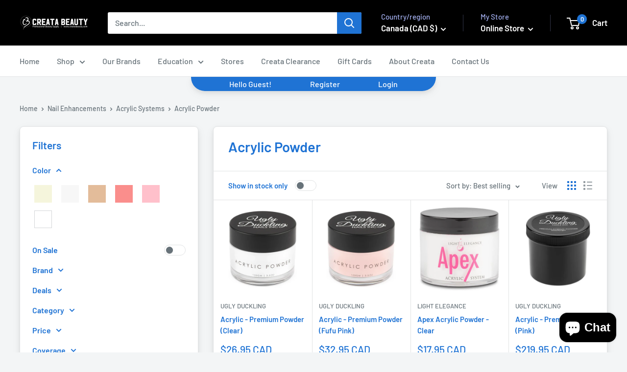

--- FILE ---
content_type: text/html; charset=utf-8
request_url: https://www.creatabeauty.com/collections/acrylic-powder
body_size: 86911
content:
<!doctype html>

<html class="no-js" lang="en">
  <head>
    <meta charset="utf-8">
    <meta name="viewport" content="width=device-width, initial-scale=1.0, height=device-height, minimum-scale=1.0, maximum-scale=1.0">
    <meta name="theme-color" content="#1F73D4">

    <title>Acrylic Powder | Acrylic Systems | Nail Enhancements</title><meta name="description" content="Acrylic Powder | Acrylic Systems | Nail Enhancements"><link rel="canonical" href="https://www.creatabeauty.com/collections/acrylic-powder"><link rel="shortcut icon" href="//www.creatabeauty.com/cdn/shop/files/creata_logo_96x96.png?v=1676605100" type="image/png"><link rel="preload" as="style" href="//www.creatabeauty.com/cdn/shop/t/117/assets/theme.css?v=179700503756231500981701449929">
    
    <link rel="preload" as="style" href="//www.creatabeauty.com/cdn/shop/t/117/assets/custom.css?v=39628675436912040171755871685">
    
    <link rel="preload" as="script" href="//www.creatabeauty.com/cdn/shop/t/117/assets/theme.js?v=172328226944126308931707237287">
    <link rel="preconnect" href="https://cdn.shopify.com">
    <link rel="preconnect" href="https://fonts.shopifycdn.com">
    <link rel="dns-prefetch" href="https://productreviews.shopifycdn.com">
    <link rel="dns-prefetch" href="https://ajax.googleapis.com">
    <link rel="dns-prefetch" href="https://maps.googleapis.com">
    <link rel="dns-prefetch" href="https://maps.gstatic.com">

    <meta property="og:type" content="website">
  <meta property="og:title" content="**New** Acrylic Powder">
  <meta property="og:image" content="http://www.creatabeauty.com/cdn/shop/files/Acrylic_Powder_30_Clear_540x_e2e5a921-f3f0-4667-b352-050ef2960cf7.webp?v=1722285494">
  <meta property="og:image:secure_url" content="https://www.creatabeauty.com/cdn/shop/files/Acrylic_Powder_30_Clear_540x_e2e5a921-f3f0-4667-b352-050ef2960cf7.webp?v=1722285494">
  <meta property="og:image:width" content="540">
  <meta property="og:image:height" content="540"><meta property="og:description" content="Acrylic Powder | Acrylic Systems | Nail Enhancements"><meta property="og:url" content="https://www.creatabeauty.com/collections/acrylic-powder">
<meta property="og:site_name" content="Creata Beauty :: Professional Beauty Products"><meta name="twitter:card" content="summary"><meta name="twitter:title" content="**New** Acrylic Powder">
  <meta name="twitter:description" content="1546546636165131651316">
  <meta name="twitter:image" content="https://www.creatabeauty.com/cdn/shop/files/Acrylic_Powder_30_Clear_540x_e2e5a921-f3f0-4667-b352-050ef2960cf7_600x600_crop_center.webp?v=1722285494">
    <link rel="preload" href="//www.creatabeauty.com/cdn/fonts/barlow/barlow_n6.329f582a81f63f125e63c20a5a80ae9477df68e1.woff2" as="font" type="font/woff2" crossorigin><link rel="preload" href="//www.creatabeauty.com/cdn/fonts/barlow/barlow_n5.a193a1990790eba0cc5cca569d23799830e90f07.woff2" as="font" type="font/woff2" crossorigin><style>
  @font-face {
  font-family: Barlow;
  font-weight: 600;
  font-style: normal;
  font-display: swap;
  src: url("//www.creatabeauty.com/cdn/fonts/barlow/barlow_n6.329f582a81f63f125e63c20a5a80ae9477df68e1.woff2") format("woff2"),
       url("//www.creatabeauty.com/cdn/fonts/barlow/barlow_n6.0163402e36247bcb8b02716880d0b39568412e9e.woff") format("woff");
}

  @font-face {
  font-family: Barlow;
  font-weight: 500;
  font-style: normal;
  font-display: swap;
  src: url("//www.creatabeauty.com/cdn/fonts/barlow/barlow_n5.a193a1990790eba0cc5cca569d23799830e90f07.woff2") format("woff2"),
       url("//www.creatabeauty.com/cdn/fonts/barlow/barlow_n5.ae31c82169b1dc0715609b8cc6a610b917808358.woff") format("woff");
}

@font-face {
  font-family: Barlow;
  font-weight: 600;
  font-style: normal;
  font-display: swap;
  src: url("//www.creatabeauty.com/cdn/fonts/barlow/barlow_n6.329f582a81f63f125e63c20a5a80ae9477df68e1.woff2") format("woff2"),
       url("//www.creatabeauty.com/cdn/fonts/barlow/barlow_n6.0163402e36247bcb8b02716880d0b39568412e9e.woff") format("woff");
}

@font-face {
  font-family: Barlow;
  font-weight: 600;
  font-style: italic;
  font-display: swap;
  src: url("//www.creatabeauty.com/cdn/fonts/barlow/barlow_i6.5a22bd20fb27bad4d7674cc6e666fb9c77d813bb.woff2") format("woff2"),
       url("//www.creatabeauty.com/cdn/fonts/barlow/barlow_i6.1c8787fcb59f3add01a87f21b38c7ef797e3b3a1.woff") format("woff");
}


  @font-face {
  font-family: Barlow;
  font-weight: 700;
  font-style: normal;
  font-display: swap;
  src: url("//www.creatabeauty.com/cdn/fonts/barlow/barlow_n7.691d1d11f150e857dcbc1c10ef03d825bc378d81.woff2") format("woff2"),
       url("//www.creatabeauty.com/cdn/fonts/barlow/barlow_n7.4fdbb1cb7da0e2c2f88492243ffa2b4f91924840.woff") format("woff");
}

  @font-face {
  font-family: Barlow;
  font-weight: 500;
  font-style: italic;
  font-display: swap;
  src: url("//www.creatabeauty.com/cdn/fonts/barlow/barlow_i5.714d58286997b65cd479af615cfa9bb0a117a573.woff2") format("woff2"),
       url("//www.creatabeauty.com/cdn/fonts/barlow/barlow_i5.0120f77e6447d3b5df4bbec8ad8c2d029d87fb21.woff") format("woff");
}

  @font-face {
  font-family: Barlow;
  font-weight: 700;
  font-style: italic;
  font-display: swap;
  src: url("//www.creatabeauty.com/cdn/fonts/barlow/barlow_i7.50e19d6cc2ba5146fa437a5a7443c76d5d730103.woff2") format("woff2"),
       url("//www.creatabeauty.com/cdn/fonts/barlow/barlow_i7.47e9f98f1b094d912e6fd631cc3fe93d9f40964f.woff") format("woff");
}


  :root {
    --default-text-font-size : 15px;
    --base-text-font-size    : 16px;
    --heading-font-family    : Barlow, sans-serif;
    --heading-font-weight    : 600;
    --heading-font-style     : normal;
    --text-font-family       : Barlow, sans-serif;
    --text-font-weight       : 500;
    --text-font-style        : normal;
    --text-font-bolder-weight: 600;
    --text-link-decoration   : underline;

    --text-color               : #677279;
    --text-color-rgb           : 103, 114, 121;
    --heading-color            : #1F73D4;
    --border-color             : #e1e3e4;
    --border-color-rgb         : 225, 227, 228;
    --form-border-color        : #d4d6d8;
    --accent-color             : #1F73D4;
    --accent-color-rgb         : 31, 115, 212;
    --link-color               : #1F73D4;
    --link-color-hover         : #154f91;
    --background               : #f3f5f6;
    --secondary-background     : #ffffff;
    --secondary-background-rgb : 255, 255, 255;
    --accent-background        : rgba(31, 115, 212, 0.08);

    --input-background: #ffffff;

    --error-color       : #ff0000;
    --error-background  : rgba(255, 0, 0, 0.07);
    --success-color     : #00aa00;
    --success-background: rgba(0, 170, 0, 0.11);

    --primary-button-background      : #1F73D4;
    --primary-button-background-rgb  : 31, 115, 212;
    --primary-button-text-color      : #ffffff;
    --secondary-button-background    : #1e2d7d;
    --secondary-button-background-rgb: 30, 45, 125;
    --secondary-button-text-color    : #ffffff;

    --header-background      : #000000;
    --header-text-color      : #ffffff;
    --header-light-text-color: #a3afef;
    --header-border-color    : rgba(163, 175, 239, 0.3);
    --header-accent-color    : #1F73D4;

    --footer-background-color:    #f3f5f6;
    --footer-heading-text-color:  #1F73D4;
    --footer-body-text-color:     #677279;
    --footer-body-text-color-rgb: 103, 114, 121;
    --footer-accent-color:        #00badb;
    --footer-accent-color-rgb:    0, 186, 219;
    --footer-border:              1px solid var(--border-color);
    
    --flickity-arrow-color: #abb1b4;--product-on-sale-accent           : #ee0000;
    --product-on-sale-accent-rgb       : 238, 0, 0;
    --product-on-sale-color            : #ffffff;
    --product-in-stock-color           : #008a00;
    --product-low-stock-color          : #ee0000;
    --product-sold-out-color           : #8a9297;
    --product-custom-label-1-background: #008a00;
    --product-custom-label-1-color     : #ffffff;
    --product-custom-label-2-background: #ff0000;
    --product-custom-label-2-color     : #ffffff;
    --product-review-star-color        : #ffbd00;

    --mobile-container-gutter : 20px;
    --desktop-container-gutter: 40px;

    /* Shopify related variables */
    --payment-terms-background-color: #f3f5f6;
  }
</style>

<script>
  // IE11 does not have support for CSS variables, so we have to polyfill them
  if (!(((window || {}).CSS || {}).supports && window.CSS.supports('(--a: 0)'))) {
    const script = document.createElement('script');
    script.type = 'text/javascript';
    script.src = 'https://cdn.jsdelivr.net/npm/css-vars-ponyfill@2';
    script.onload = function() {
      cssVars({});
    };

    document.getElementsByTagName('head')[0].appendChild(script);
  }
</script>


    <script>window.performance && window.performance.mark && window.performance.mark('shopify.content_for_header.start');</script><meta name="facebook-domain-verification" content="lbvkg4af3fj2ikfdik0gonmpmmh0wf">
<meta name="facebook-domain-verification" content="u2o4u4d82jdn0sluxqnigwkb1cb42x">
<meta name="facebook-domain-verification" content="e0esj3grrhvvmwso3g4xtq4hxc9q79">
<meta name="google-site-verification" content="_LlbV2QxHyOnoG_vIFU4IHc8dWCRzoDwXzjMKQDQmBM">
<meta name="google-site-verification" content="FlBXHwShFYneeiVTJIErxTuBp3Q2varbsBgjM0uGfcY">
<meta name="google-site-verification" content="JDYBkZz_-aSzn2UiIZO0Wg3TOycq3xFq9ACcNYJKbXk">
<meta name="facebook-domain-verification" content="b3b39jj6ucq6aev71qqwe4q8wwd6yc">
<meta id="shopify-digital-wallet" name="shopify-digital-wallet" content="/10925682/digital_wallets/dialog">
<meta name="shopify-checkout-api-token" content="943f564cc75601c5e720b52f753bd8b2">
<meta id="in-context-paypal-metadata" data-shop-id="10925682" data-venmo-supported="false" data-environment="production" data-locale="en_US" data-paypal-v4="true" data-currency="CAD">
<link rel="alternate" type="application/atom+xml" title="Feed" href="/collections/acrylic-powder.atom" />
<link rel="alternate" type="application/json+oembed" href="https://www.creatabeauty.com/collections/acrylic-powder.oembed">
<script async="async" src="/checkouts/internal/preloads.js?locale=en-CA"></script>
<link rel="preconnect" href="https://shop.app" crossorigin="anonymous">
<script async="async" src="https://shop.app/checkouts/internal/preloads.js?locale=en-CA&shop_id=10925682" crossorigin="anonymous"></script>
<script id="shopify-features" type="application/json">{"accessToken":"943f564cc75601c5e720b52f753bd8b2","betas":["rich-media-storefront-analytics"],"domain":"www.creatabeauty.com","predictiveSearch":true,"shopId":10925682,"locale":"en"}</script>
<script>var Shopify = Shopify || {};
Shopify.shop = "canwest-esthetics.myshopify.com";
Shopify.locale = "en";
Shopify.currency = {"active":"CAD","rate":"1.0"};
Shopify.country = "CA";
Shopify.theme = {"name":"Creata Beauty March 2024 Update","id":125249683535,"schema_name":"Warehouse","schema_version":"4.4.1","theme_store_id":871,"role":"main"};
Shopify.theme.handle = "null";
Shopify.theme.style = {"id":null,"handle":null};
Shopify.cdnHost = "www.creatabeauty.com/cdn";
Shopify.routes = Shopify.routes || {};
Shopify.routes.root = "/";</script>
<script type="module">!function(o){(o.Shopify=o.Shopify||{}).modules=!0}(window);</script>
<script>!function(o){function n(){var o=[];function n(){o.push(Array.prototype.slice.apply(arguments))}return n.q=o,n}var t=o.Shopify=o.Shopify||{};t.loadFeatures=n(),t.autoloadFeatures=n()}(window);</script>
<script>
  window.ShopifyPay = window.ShopifyPay || {};
  window.ShopifyPay.apiHost = "shop.app\/pay";
  window.ShopifyPay.redirectState = null;
</script>
<script id="shop-js-analytics" type="application/json">{"pageType":"collection"}</script>
<script defer="defer" async type="module" src="//www.creatabeauty.com/cdn/shopifycloud/shop-js/modules/v2/client.init-shop-cart-sync_WVOgQShq.en.esm.js"></script>
<script defer="defer" async type="module" src="//www.creatabeauty.com/cdn/shopifycloud/shop-js/modules/v2/chunk.common_C_13GLB1.esm.js"></script>
<script defer="defer" async type="module" src="//www.creatabeauty.com/cdn/shopifycloud/shop-js/modules/v2/chunk.modal_CLfMGd0m.esm.js"></script>
<script type="module">
  await import("//www.creatabeauty.com/cdn/shopifycloud/shop-js/modules/v2/client.init-shop-cart-sync_WVOgQShq.en.esm.js");
await import("//www.creatabeauty.com/cdn/shopifycloud/shop-js/modules/v2/chunk.common_C_13GLB1.esm.js");
await import("//www.creatabeauty.com/cdn/shopifycloud/shop-js/modules/v2/chunk.modal_CLfMGd0m.esm.js");

  window.Shopify.SignInWithShop?.initShopCartSync?.({"fedCMEnabled":true,"windoidEnabled":true});

</script>
<script>
  window.Shopify = window.Shopify || {};
  if (!window.Shopify.featureAssets) window.Shopify.featureAssets = {};
  window.Shopify.featureAssets['shop-js'] = {"shop-cart-sync":["modules/v2/client.shop-cart-sync_DuR37GeY.en.esm.js","modules/v2/chunk.common_C_13GLB1.esm.js","modules/v2/chunk.modal_CLfMGd0m.esm.js"],"init-fed-cm":["modules/v2/client.init-fed-cm_BucUoe6W.en.esm.js","modules/v2/chunk.common_C_13GLB1.esm.js","modules/v2/chunk.modal_CLfMGd0m.esm.js"],"shop-toast-manager":["modules/v2/client.shop-toast-manager_B0JfrpKj.en.esm.js","modules/v2/chunk.common_C_13GLB1.esm.js","modules/v2/chunk.modal_CLfMGd0m.esm.js"],"init-shop-cart-sync":["modules/v2/client.init-shop-cart-sync_WVOgQShq.en.esm.js","modules/v2/chunk.common_C_13GLB1.esm.js","modules/v2/chunk.modal_CLfMGd0m.esm.js"],"shop-button":["modules/v2/client.shop-button_B_U3bv27.en.esm.js","modules/v2/chunk.common_C_13GLB1.esm.js","modules/v2/chunk.modal_CLfMGd0m.esm.js"],"init-windoid":["modules/v2/client.init-windoid_DuP9q_di.en.esm.js","modules/v2/chunk.common_C_13GLB1.esm.js","modules/v2/chunk.modal_CLfMGd0m.esm.js"],"shop-cash-offers":["modules/v2/client.shop-cash-offers_BmULhtno.en.esm.js","modules/v2/chunk.common_C_13GLB1.esm.js","modules/v2/chunk.modal_CLfMGd0m.esm.js"],"pay-button":["modules/v2/client.pay-button_CrPSEbOK.en.esm.js","modules/v2/chunk.common_C_13GLB1.esm.js","modules/v2/chunk.modal_CLfMGd0m.esm.js"],"init-customer-accounts":["modules/v2/client.init-customer-accounts_jNk9cPYQ.en.esm.js","modules/v2/client.shop-login-button_DJ5ldayH.en.esm.js","modules/v2/chunk.common_C_13GLB1.esm.js","modules/v2/chunk.modal_CLfMGd0m.esm.js"],"avatar":["modules/v2/client.avatar_BTnouDA3.en.esm.js"],"checkout-modal":["modules/v2/client.checkout-modal_pBPyh9w8.en.esm.js","modules/v2/chunk.common_C_13GLB1.esm.js","modules/v2/chunk.modal_CLfMGd0m.esm.js"],"init-shop-for-new-customer-accounts":["modules/v2/client.init-shop-for-new-customer-accounts_BUoCy7a5.en.esm.js","modules/v2/client.shop-login-button_DJ5ldayH.en.esm.js","modules/v2/chunk.common_C_13GLB1.esm.js","modules/v2/chunk.modal_CLfMGd0m.esm.js"],"init-customer-accounts-sign-up":["modules/v2/client.init-customer-accounts-sign-up_CnczCz9H.en.esm.js","modules/v2/client.shop-login-button_DJ5ldayH.en.esm.js","modules/v2/chunk.common_C_13GLB1.esm.js","modules/v2/chunk.modal_CLfMGd0m.esm.js"],"init-shop-email-lookup-coordinator":["modules/v2/client.init-shop-email-lookup-coordinator_CzjY5t9o.en.esm.js","modules/v2/chunk.common_C_13GLB1.esm.js","modules/v2/chunk.modal_CLfMGd0m.esm.js"],"shop-follow-button":["modules/v2/client.shop-follow-button_CsYC63q7.en.esm.js","modules/v2/chunk.common_C_13GLB1.esm.js","modules/v2/chunk.modal_CLfMGd0m.esm.js"],"shop-login-button":["modules/v2/client.shop-login-button_DJ5ldayH.en.esm.js","modules/v2/chunk.common_C_13GLB1.esm.js","modules/v2/chunk.modal_CLfMGd0m.esm.js"],"shop-login":["modules/v2/client.shop-login_B9ccPdmx.en.esm.js","modules/v2/chunk.common_C_13GLB1.esm.js","modules/v2/chunk.modal_CLfMGd0m.esm.js"],"lead-capture":["modules/v2/client.lead-capture_D0K_KgYb.en.esm.js","modules/v2/chunk.common_C_13GLB1.esm.js","modules/v2/chunk.modal_CLfMGd0m.esm.js"],"payment-terms":["modules/v2/client.payment-terms_BWmiNN46.en.esm.js","modules/v2/chunk.common_C_13GLB1.esm.js","modules/v2/chunk.modal_CLfMGd0m.esm.js"]};
</script>
<script>(function() {
  var isLoaded = false;
  function asyncLoad() {
    if (isLoaded) return;
    isLoaded = true;
    var urls = ["https:\/\/cart-saver.activatedapps.com\/scripts\/cartsaver.js?shop=canwest-esthetics.myshopify.com","https:\/\/d1639lhkj5l89m.cloudfront.net\/js\/storefront\/uppromote.js?shop=canwest-esthetics.myshopify.com","https:\/\/shopify-widget.route.com\/shopify.widget.js?shop=canwest-esthetics.myshopify.com","https:\/\/cdn.hextom.com\/js\/eventpromotionbar.js?shop=canwest-esthetics.myshopify.com","https:\/\/omnisnippet1.com\/platforms\/shopify.js?source=scriptTag\u0026v=2025-05-15T12\u0026shop=canwest-esthetics.myshopify.com"];
    for (var i = 0; i < urls.length; i++) {
      var s = document.createElement('script');
      s.type = 'text/javascript';
      s.async = true;
      s.src = urls[i];
      var x = document.getElementsByTagName('script')[0];
      x.parentNode.insertBefore(s, x);
    }
  };
  if(window.attachEvent) {
    window.attachEvent('onload', asyncLoad);
  } else {
    window.addEventListener('load', asyncLoad, false);
  }
})();</script>
<script id="__st">var __st={"a":10925682,"offset":-21600,"reqid":"c7fb78fa-c09e-43ad-a98f-96fe7c4c7e2b-1769613088","pageurl":"www.creatabeauty.com\/collections\/acrylic-powder","u":"6277cbe7befd","p":"collection","rtyp":"collection","rid":265775251535};</script>
<script>window.ShopifyPaypalV4VisibilityTracking = true;</script>
<script id="captcha-bootstrap">!function(){'use strict';const t='contact',e='account',n='new_comment',o=[[t,t],['blogs',n],['comments',n],[t,'customer']],c=[[e,'customer_login'],[e,'guest_login'],[e,'recover_customer_password'],[e,'create_customer']],r=t=>t.map((([t,e])=>`form[action*='/${t}']:not([data-nocaptcha='true']) input[name='form_type'][value='${e}']`)).join(','),a=t=>()=>t?[...document.querySelectorAll(t)].map((t=>t.form)):[];function s(){const t=[...o],e=r(t);return a(e)}const i='password',u='form_key',d=['recaptcha-v3-token','g-recaptcha-response','h-captcha-response',i],f=()=>{try{return window.sessionStorage}catch{return}},m='__shopify_v',_=t=>t.elements[u];function p(t,e,n=!1){try{const o=window.sessionStorage,c=JSON.parse(o.getItem(e)),{data:r}=function(t){const{data:e,action:n}=t;return t[m]||n?{data:e,action:n}:{data:t,action:n}}(c);for(const[e,n]of Object.entries(r))t.elements[e]&&(t.elements[e].value=n);n&&o.removeItem(e)}catch(o){console.error('form repopulation failed',{error:o})}}const l='form_type',E='cptcha';function T(t){t.dataset[E]=!0}const w=window,h=w.document,L='Shopify',v='ce_forms',y='captcha';let A=!1;((t,e)=>{const n=(g='f06e6c50-85a8-45c8-87d0-21a2b65856fe',I='https://cdn.shopify.com/shopifycloud/storefront-forms-hcaptcha/ce_storefront_forms_captcha_hcaptcha.v1.5.2.iife.js',D={infoText:'Protected by hCaptcha',privacyText:'Privacy',termsText:'Terms'},(t,e,n)=>{const o=w[L][v],c=o.bindForm;if(c)return c(t,g,e,D).then(n);var r;o.q.push([[t,g,e,D],n]),r=I,A||(h.body.append(Object.assign(h.createElement('script'),{id:'captcha-provider',async:!0,src:r})),A=!0)});var g,I,D;w[L]=w[L]||{},w[L][v]=w[L][v]||{},w[L][v].q=[],w[L][y]=w[L][y]||{},w[L][y].protect=function(t,e){n(t,void 0,e),T(t)},Object.freeze(w[L][y]),function(t,e,n,w,h,L){const[v,y,A,g]=function(t,e,n){const i=e?o:[],u=t?c:[],d=[...i,...u],f=r(d),m=r(i),_=r(d.filter((([t,e])=>n.includes(e))));return[a(f),a(m),a(_),s()]}(w,h,L),I=t=>{const e=t.target;return e instanceof HTMLFormElement?e:e&&e.form},D=t=>v().includes(t);t.addEventListener('submit',(t=>{const e=I(t);if(!e)return;const n=D(e)&&!e.dataset.hcaptchaBound&&!e.dataset.recaptchaBound,o=_(e),c=g().includes(e)&&(!o||!o.value);(n||c)&&t.preventDefault(),c&&!n&&(function(t){try{if(!f())return;!function(t){const e=f();if(!e)return;const n=_(t);if(!n)return;const o=n.value;o&&e.removeItem(o)}(t);const e=Array.from(Array(32),(()=>Math.random().toString(36)[2])).join('');!function(t,e){_(t)||t.append(Object.assign(document.createElement('input'),{type:'hidden',name:u})),t.elements[u].value=e}(t,e),function(t,e){const n=f();if(!n)return;const o=[...t.querySelectorAll(`input[type='${i}']`)].map((({name:t})=>t)),c=[...d,...o],r={};for(const[a,s]of new FormData(t).entries())c.includes(a)||(r[a]=s);n.setItem(e,JSON.stringify({[m]:1,action:t.action,data:r}))}(t,e)}catch(e){console.error('failed to persist form',e)}}(e),e.submit())}));const S=(t,e)=>{t&&!t.dataset[E]&&(n(t,e.some((e=>e===t))),T(t))};for(const o of['focusin','change'])t.addEventListener(o,(t=>{const e=I(t);D(e)&&S(e,y())}));const B=e.get('form_key'),M=e.get(l),P=B&&M;t.addEventListener('DOMContentLoaded',(()=>{const t=y();if(P)for(const e of t)e.elements[l].value===M&&p(e,B);[...new Set([...A(),...v().filter((t=>'true'===t.dataset.shopifyCaptcha))])].forEach((e=>S(e,t)))}))}(h,new URLSearchParams(w.location.search),n,t,e,['guest_login'])})(!1,!0)}();</script>
<script integrity="sha256-4kQ18oKyAcykRKYeNunJcIwy7WH5gtpwJnB7kiuLZ1E=" data-source-attribution="shopify.loadfeatures" defer="defer" src="//www.creatabeauty.com/cdn/shopifycloud/storefront/assets/storefront/load_feature-a0a9edcb.js" crossorigin="anonymous"></script>
<script crossorigin="anonymous" defer="defer" src="//www.creatabeauty.com/cdn/shopifycloud/storefront/assets/shopify_pay/storefront-65b4c6d7.js?v=20250812"></script>
<script data-source-attribution="shopify.dynamic_checkout.dynamic.init">var Shopify=Shopify||{};Shopify.PaymentButton=Shopify.PaymentButton||{isStorefrontPortableWallets:!0,init:function(){window.Shopify.PaymentButton.init=function(){};var t=document.createElement("script");t.src="https://www.creatabeauty.com/cdn/shopifycloud/portable-wallets/latest/portable-wallets.en.js",t.type="module",document.head.appendChild(t)}};
</script>
<script data-source-attribution="shopify.dynamic_checkout.buyer_consent">
  function portableWalletsHideBuyerConsent(e){var t=document.getElementById("shopify-buyer-consent"),n=document.getElementById("shopify-subscription-policy-button");t&&n&&(t.classList.add("hidden"),t.setAttribute("aria-hidden","true"),n.removeEventListener("click",e))}function portableWalletsShowBuyerConsent(e){var t=document.getElementById("shopify-buyer-consent"),n=document.getElementById("shopify-subscription-policy-button");t&&n&&(t.classList.remove("hidden"),t.removeAttribute("aria-hidden"),n.addEventListener("click",e))}window.Shopify?.PaymentButton&&(window.Shopify.PaymentButton.hideBuyerConsent=portableWalletsHideBuyerConsent,window.Shopify.PaymentButton.showBuyerConsent=portableWalletsShowBuyerConsent);
</script>
<script data-source-attribution="shopify.dynamic_checkout.cart.bootstrap">document.addEventListener("DOMContentLoaded",(function(){function t(){return document.querySelector("shopify-accelerated-checkout-cart, shopify-accelerated-checkout")}if(t())Shopify.PaymentButton.init();else{new MutationObserver((function(e,n){t()&&(Shopify.PaymentButton.init(),n.disconnect())})).observe(document.body,{childList:!0,subtree:!0})}}));
</script>
<script id='scb4127' type='text/javascript' async='' src='https://www.creatabeauty.com/cdn/shopifycloud/privacy-banner/storefront-banner.js'></script><link id="shopify-accelerated-checkout-styles" rel="stylesheet" media="screen" href="https://www.creatabeauty.com/cdn/shopifycloud/portable-wallets/latest/accelerated-checkout-backwards-compat.css" crossorigin="anonymous">
<style id="shopify-accelerated-checkout-cart">
        #shopify-buyer-consent {
  margin-top: 1em;
  display: inline-block;
  width: 100%;
}

#shopify-buyer-consent.hidden {
  display: none;
}

#shopify-subscription-policy-button {
  background: none;
  border: none;
  padding: 0;
  text-decoration: underline;
  font-size: inherit;
  cursor: pointer;
}

#shopify-subscription-policy-button::before {
  box-shadow: none;
}

      </style>

<script>window.performance && window.performance.mark && window.performance.mark('shopify.content_for_header.end');</script>

    <link rel="stylesheet" href="//www.creatabeauty.com/cdn/shop/t/117/assets/theme.css?v=179700503756231500981701449929">
    
    <link rel="stylesheet" href="//www.creatabeauty.com/cdn/shop/t/117/assets/custom.css?v=39628675436912040171755871685">
    

    


  <script type="application/ld+json">
  {
    "@context": "https://schema.org",
    "@type": "BreadcrumbList",
  "itemListElement": [{
      "@type": "ListItem",
      "position": 1,
      "name": "Home",
      "item": "https://www.creatabeauty.com"
    },{
          "@type": "ListItem",
          "position": 2,
          "name": "**New** Acrylic Powder",
          "item": "https://www.creatabeauty.com/collections/acrylic-powder"
        }]
  }
  </script>


    <script src="https://code.jquery.com/jquery-3.6.0.min.js"></script>

    <script>
      // This allows to expose several variables to the global scope, to be used in scripts
      window.theme = {
        pageType: "collection",
        cartCount: 0,
        moneyFormat: "${{amount}}",
        moneyWithCurrencyFormat: "${{amount}} CAD",
        currencyCodeEnabled: true,
        showDiscount: true,
        discountMode: "percentage",
        cartType: "drawer"
      };

      console.log(window.theme)

      window.routes = {
        rootUrl: "\/",
        rootUrlWithoutSlash: '',
        cartUrl: "\/cart",
        cartAddUrl: "\/cart\/add",
        cartChangeUrl: "\/cart\/change",
        searchUrl: "\/search",
        productRecommendationsUrl: "\/recommendations\/products"
      };

      window.languages = {
        productRegularPrice: "Regular price",
        productSalePrice: "Sale price",
        collectionOnSaleLabel: "Save {{savings}}",
        productFormUnavailable: "Unavailable",
        productFormAddToCart: "Add to cart",
        productFormPreOrder: "Pre-order",
        productFormSoldOut: "Sold out",
        productAdded: "Product has been added to your cart",
        productAddedShort: "Added!",
        shippingEstimatorNoResults: "No shipping could be found for your address.",
        shippingEstimatorOneResult: "There is one shipping rate for your address:",
        shippingEstimatorMultipleResults: "There are {{count}} shipping rates for your address:",
        shippingEstimatorErrors: "There are some errors:"
      };

      document.documentElement.className = document.documentElement.className.replace('no-js', 'js');
      // ----------------------------- JUSTIN WALTER CODE ----------------------------- 
      window.locale = {}
      
      
        
          if(!window.locale['general']){
              window.locale['general'] = JSON.parse('{"meta":{"tags":"Tagged {{ tags }}", "page":"Page {{ page }}", "search_brands":"Search brands"}, "accessibility":{"skip_to_content":"Skip to content", "close":"Close", "next":"Next", "previous":"Previous", "new_window":"Opens in a new window.", "star_reviews_info":"{{ rating_value }} out of {{ rating_max }} stars"}, "password":{"enter_password":"Enter using password", "password_input":"Password", "password_submit":"Enter", "newsletter_input":"Your email address", "newsletter_submit":"Notify me", "newsletter_success":"Thanks for signing up!", "powered_by_html":"This store will be powered by {{shopify_link}}", "login_title":"Are you the store owner?", "login_link":"Login here", "follow_us":"Follow Us"}, "pagination":{"previous_page":"Previous", "next_page":"Next", "go_to_page":"Navigate to page {{page}}", "page_count":"Page {{current_page}} / {{pages}}"}, "breadcrumb":{"title":"Breadcrumb", "home":"Home", "account":"My account"}, "social":{"follow_label":"Follow us on {{social_media}}", "facebook_share":"Share on Facebook", "pinterest_pin":"Pin on Pinterest", "twitter_tweet":"Tweet on Twitter", "email_share":"Share by email"}, "popup":{"success":"You have been registered to our newsletter!", "email_placeholder":"Your email", "subscribe":"Subscribe"}, "form":{"max_characters":"{{ max_chars }} characters max"}}')
          }
      
        
          if(!window.locale['header']){
              window.locale['header'] = JSON.parse('{"general":{"country":"Country/region", "language":"Language", "account":"My account", "login":"Login / Signup", "welcome":"Hello {{first_name}}", "cart":"Cart", "store":"Stores", "my_store":"My Store", "delivery":"Delivery - UPS | Canada Post", "local_delivery":"Local Delivery", "pickup":"Pick-up", "set_store":"Set as my preferred store", "pickup_here":"Pickup Here", "selected_store":"Selected Store", "login_only":"Login", "sign_up":"Register", "register":"Register now", "register_error":"Unknown error occured, please contact"}, "navigation":{"menu":"Menu", "open_menu":"Open menu", "back":"Back", "need_help":"Need help?", "follow_us":"Follow Us"}, "search":{"open_search":"Open search", "close_search":"Close", "clear":"Clear", "input_placeholder":"Search...", "all_categories":"All categories", "no_results":"No results matched", "submit":"Search", "view_products":"View all products", "view_results":"View all results", "products":"Products", "blog_posts":"Blog posts", "pages":"Pages", "blog_posts_and_pages":"Pages &amp; Blog posts", "collections":"Collections", "suggestions":"Suggestions"}}')
          }
      
        
          if(!window.locale['footer']){
              window.locale['footer'] = JSON.parse('{"general":{"country":"Country/region", "language":"Language", "follow_us":"Follow Us", "we_accept":"We Accept"}, "newsletter":{"success":"You have been registered to our newsletter!", "input":"Your email", "submit":"Subscribe"}, "cookie_bar":{"accept":"Accept", "decline":"Decline"}}')
          }
      
        
          if(!window.locale['search']){
              window.locale['search'] = JSON.parse('{"general":{"title":"Search", "title_with_terms":"Search results for {{terms}}", "products_with_terms":"Products for {{terms}}", "articles_with_terms":"Blog posts for {{terms}}", "pages_with_terms":"Pages for {{terms}}", "pages_and_articles_with_terms":"Pages and blog posts for {{terms}}", "content":"Use the search bar below to find products:", "input_placeholder":"Search...", "no_results_with_terms":"No results could be found for {{terms}}", "go_back_home":"or click here to go back home", "results_count":{"zero":"0 result", "one":"1 result", "other":"{{count}} results"}, "showing_count":{"zero":"No results", "one":"Showing {{offset}} - {{page_size}} of {{count}} result", "other":"Showing {{offset}} - {{page_size}} of {{count}} results"}}}')
          }
      
        
          if(!window.locale['404']){
              window.locale['404'] = JSON.parse('{"general":{"title":"Page not found", "content":"The page you are looking for cannot be found.", "search":"Search in store...", "continue_shopping":"Click here to continue shopping"}}')
          }
      
        
          if(!window.locale['home_page']){
              window.locale['home_page'] = JSON.parse('{"onboarding":{"vendor_title":"Brand&#39;s name", "product_title":"Product&#39;s name", "product_sku":"SKU-1234", "product_description":"A product description can be used to showcase the features and advantages of your product. You can check out Shopify&#39;s ecommerce blog for inspiration and advice for properly market your products.", "collection_title":"Collection&#39;s name", "article_title":"Post&#39;s name", "article_author":"Written by you", "article_category":"Category", "article_excerpt":"Your store hasn’t published any blog posts yet. A blog can be used to talk about new product launches, tips, or other news you want to share with your customers. You can check out Shopify’s ecommerce blog for inspiration and advice for your own store and blog.", "instagram_likes":"28 likes", "instagram_caption":"This is a caption example."}, "newsletter":{"success":"You have been registered to our newsletter!", "input":"Your email", "submit":"Subscribe"}}')
          }
      
        
          if(!window.locale['collection']){
              window.locale['collection'] = JSON.parse('{"general":{"all_collections":"All collections", "all":"All", "all_products":"All products", "view_more":"View more", "view_less":"View less", "brands":"Brands", "empty":"This collection is empty", "empty_button":"Go to Homepage", "no_results":"Your criteria did not match any products.", "view_products":"View products", "display":"Display", "products_count":{"zero":"{{count}} products", "one":"{{count}} product", "other":"{{count}} products"}, "results_count":{"zero":"{{count}} results", "one":"{{count}} result", "other":"{{count}} results"}, "showing_count":{"zero":"No products", "one":"Showing {{offset}} - {{page_size}} of {{count}} product", "other":"Showing {{offset}} - {{page_size}} of {{count}} products"}, "page_size":"{{page_size}} per page"}, "filter":{"title":"Filter", "price_filter_from":"From", "price_filter_to":"To", "show_filter":"Show filters", "select_category":"Select a category", "all":"Filters", "clear_all":"Clear all", "clear":"Clear", "view_results":"View results", "no_filters_available":"No filters available"}, "sorting":{"title":"Sort by"}, "layout":{"title":"View", "grid":"Display products as grid", "list":"Display products as list"}, "product":{"change_store":"Change Store", "new_packaging":"New Packaging", "old_packaging":"Old Packaging", "from_price_html":"From {{price_min}}", "add_to_cart":"Add to cart", "view_details":"View details", "pre_order":"Pre-order", "quick_view":"Quick view", "choose_options":"Choose options", "sold_out":"Sold out", "in_stock":"In stock", "oversell_stock":"Re-stocking soon", "discount_html":"Save {{savings}}", "low_stock_with_quantity_count":{"one":"Only {{count}} unit left", "other":"Only {{count}} units left"}, "in_stock_with_quantity_count":{"one":"In stock, {{count}} unit", "other":"In stock, {{count}} units"}, "coming_soon":"Coming soon", "custom_order":"Custom order", "backorder_now":"Backorder Now!", "releases":"Release: {{date}}", "discontinued":"Discontinued", "limited":"Limited Edition", "new":"New", "clearance":"Clearance", "incoming_today":"more expected today", "incoming_tomorrow":"more expected tomorrow", "incoming_on_the_way":"more on the way", "incoming_date":"more expected {{date}}", "location_name":"{{location}}", "in_stock_with_quantity_count_2":"{{count}} In stock", "show_in_stock":"Show in stock only", "show_sections":"Show approved products only"}}')
          }
      
        
          if(!window.locale['customer']){
              window.locale['customer'] = JSON.parse('{"general":{"my_account":"My account", "orders":"My orders", "addresses":"My addresses", "logout":"Logout", "no_orders":"No orders yet", "no_orders_button":"Make your first order", "returnWarrantyForm":"Return/Warranty/Damaged Goods Form", "repair":"Item for Repair/Warranty/Defective", "issue":"Description of issue", "video":"Upload 10-15 sec video of item damaged or image showing damage", "submit":"Submit", "sections":"My sections", "approved":"Approved", "not_approved":"Not approved", "shop_now":"Shop now", "update_account":"Update account", "pending":"Pending approval", "must_login":"You must login to view this section"}, "login":{"login":"Login", "description":"Enter your e-mail and password:", "email":"Email", "password":"Password", "submit":"Login", "new_customer":"New customer?", "create_your_account":"Create your account", "lost_password":"Lost password?", "recover_password":"Recover password"}, "order":{"order":"Order", "order_number":"Order {{order_number}}", "order_status":"Order status", "invoice_number":"Invoice number", "invoice_date":"Invoice date", "back_to_orders":"Back to orders", "date":"Date", "payment_status":"Payment status", "fulfillment_status":"Fulfillment status", "back_to_account":"Back to account", "cancelled_at":"Order cancelled on {{date}}. Reason: {{reason}}.", "fulfillment_with_url_and_number_html":"All products have been sent. Track the shipment with number {{tracking_number}} or by &lt;a href={{tracking_url}} target=_blank&gt;clicking here&lt;/a&gt;.", "fulfillment_with_url_html":"All products have been sent. Track the shipment by &lt;a href={{tracking_url}} target=_blank&gt;clicking here&lt;/a&gt;.", "fulfillment_with_number_html":"All products have been sent. Track the shipment with number {{tracking_number}}.", "fulfillment_html":"All products have been sent.", "line_fulfillment_with_url_and_number_html":"This product has been sent. Track the shipment with number {{tracking_number}} or by &lt;a href={{tracking_url}} target=_blank&gt;clicking here&lt;/a&gt;.", "line_fulfillment_with_url_html":"This product has been sent. Track the shipment by &lt;a href={{tracking_url}} target=_blank&gt;clicking here&lt;/a&gt;.", "line_fulfillment_with_number_html":"This product has been sent. Track the shipment with number {{tracking_number}}.", "line_fulfillment_html":"This product has been sent.", "product":"Product", "quantity":"Quantity", "refunded_amount":"Refunded amount", "total":"Total", "subtotal":"Subtotal", "discount":"Discount", "shipping":"Shipping", "total_duties":"Duties", "tax_included":"Tax included", "tax_excluded":"Tax excluded", "shipping_address":"Shipping address", "billing_address":"Billing address", "no_billing_address":"No billing address was required for this order.", "no_shipping_address":"No shipping address was required for this order.", "track":"View/Track/Print"}, "activate_account":{"activate_account":"Activate account", "description":"Enter a password to create your account:", "password":"Password", "password_confirmation":"Confirm password", "submit":"Activate", "decline":"Decline"}, "recover_password":{"recover_password":"Recover password", "description":"Enter your email:", "email":"Email", "submit":"Recover", "success":"We have sent you an email with instructions to reset your password.", "remembered_your_password":"Remembered your password?", "back_to_login":"Back to login"}, "reset_password":{"reset_password":"Reset password", "description":"Enter a new password:", "password":"Password", "password_confirmation":"Confirm password", "submit":"Reset password"}, "addresses":{"no_addresses":"No addresses yet", "no_addresses_button":"Add your first address", "default_address":"Default address", "address_number":"Address {{number}}", "edit":"Edit", "delete":"Delete", "add_address":"Add a new address", "edit_address":"Edit address", "form_subtitle":"Please fill in the information below:", "first_name":"First name", "last_name":"Last name", "company":"Company", "address1":"Address 1", "address2":"Address 2", "city":"City", "country":"Country", "province":"Province", "zip":"Zip code", "phone":"Phone", "set_default":"Set as default address"}, "register":{"create_account":"Create my account", "description":"Please fill in the information below:", "first_name":"First name", "last_name":"Last name", "email":"Email", "password":"Password", "submit":"Create my account", "already_have_account":"Already have an account?", "login":"Login here"}, "order_print":{"order_number":"Order #", "invoice_no":"Invoice No.", "bill_to":"Bill To", "ship_to":"Ship To", "account":"Account", "order_date":"Order Date", "payment":"Payment", "shipping":"Shipping", "discrepancies":"*ANY DISCREPANCIES MUST BE REPORTED TO CREATA BEAUTY WITHIN 48 HOURS OF RECEIVING PACKAGE* PLEASE EMAIL SHIPPING@CREATABEAUTY.COM OR CALL 1-888-882-8839", "thank_you":"Thank you for your business!"}}')
          }
      
        
          if(!window.locale['cart']){
              window.locale['cart'] = JSON.parse('{"general":{"title":"My cart", "empty":"Your cart is empty", "empty_button":"Shop our products", "search":"Search...", "view_cart":"View cart", "view_cart_checkout":"View cart &amp; checkout", "note_title":"Order instructions", "edit_note":"Edit", "save_note":"Save", "secure_payments":"100% Secure Payments", "free_shipping":"You are eligible for free shipping!", "free_shipping_remaining_html":"Spend {{remaining_amount}} more and get free shipping!", "amount_saved_html":"You saved {{amount_saved}}!", "free":"Free!", "taxes_and_shipping_at_checkout":"Taxes and shipping calculated at checkout", "taxes_and_shipping_policy_at_checkout_html":"Taxes and &lt;a href={{ link }}&gt;shipping&lt;/a&gt; calculated at checkout", "taxes_included_but_shipping_at_checkout":"Tax included. Shipping calculated at checkout", "taxes_included_and_shipping_policy_html":"Tax included. &lt;a href={{ link }}&gt;Shipping&lt;/a&gt; calculated at checkout", "total":"Total", "checkout":"Checkout", "clear":"Clear cart", "remove_checkout":"Remove items &amp; checkout", "all_unavailable":"All items are currently unavailable at the selected location", "some_unavailable":"Some of of the items are current unavailable at the selected location", "all_available":"All items are available at the selected location", "login_checkout":"Login &amp; Checkout", "referral_title":"How did you hear about us?", "referral_insta":"View Instagram", "referral_facebook":"View Facebook", "referral_apply":"Apply referral"}, "items":{"decrease_quantity":"Decrease quantity by 1", "increase_quantity":"Increase quantity by 1", "no_more_stock":"No more stock", "remove":"Remove items", "unavailable":"Unavailable items", "pickup_at":"Pickup at {{ store_name }}", "shipment":"Shipment {{ ship_number }}", "ship_from":"Ship from: {{ ship_from }}", "pre_order":"Pre order", "pre_order_date":"Release date: {{ release_date }}", "custom_order":"Custom order", "back_order":"Backorder", "custom_order_date":"ETA - {{ custom_order }}", "restock_soon":"Restocking soon", "order_hold":"Order will be held", "digital":"Digital items", "amount_available":"Only {{ qty }} available", "ship_from_store":"Ship to {{ store_name }} for pickup", "no_free_shipping":"Not eligible for free shipping."}, "gift_wrap":{"price_html":"Only {{price}}"}, "shipping_estimator":{"title":"Estimate shipping", "country":"Country", "province":"Province", "zip_code":"Zip code", "estimate":"Estimate", "no_results_title":"No shipping could be found for your address.", "one_result_title":"There is one shipping rate for your address:", "multiple_results_title":"There are {{count}} shipping rates for your address:", "errors":"There are some errors:"}, "warnings":{"customer_must_login":"Some of the items in your cart require you to login", "give_warning":"Warning ! Your account is not yet approved purchase some of the items in your cart. Please send in your certification or business license (you can purchase now but we will need to verify before shipping)", "customer_not_approved":"Your account is not yet approved purchase some of the items in your cart. Please send in your certification or business license or remove them from your cart", "customer_pending":"Your account is not yet approved to purchase all the items in your cart. You can purchase now, but your certificates/business license will need to be verified before shipping.", "customer_must_login_short":"Login required", "give_warning_short":"Approval pending (buy now verify later)", "customer_not_approved_short":"Account not approved to purchase", "customer_not_approved_shorter":"Not approved", "customer_pending_short":"Approval pending (buy now verify later)", "submit_documents":"Submit Documents", "oos_selector":"If there are any inventory issues please:", "please_select":"Please Select", "java_warning":"Please select an option if there are any inventory issues"}, "backorder":{"order_will_be_held":"Your order contains items that are not yet available, your order will be held", "split_order":"Split order, Ship unavailable items when instock", "hold_order":"Hold order, Ship when all items available", "choose_option":"Your order contains items that are not yet available, select an option"}}')
          }
      
        
          if(!window.locale['product']){
              window.locale['product'] = JSON.parse('{"general":{"free_gift":"Free with Purchase Over ${{tier}} CAD", "discount_details":"Save ${{ dollars }} {{ currency }}, conversion applies in cart.", "ends":"Sale Ends", "starts":"Sale Starts", "promo":"Promo", "previous_product":"Prev", "next_product":"Next", "description":"Description", "sku":"SKU: ", "share":"Share this product", "reviews":"Reviews", "regular_price":"Regular price", "bundle_price":"Bundle price", "sale_price":"Sale price", "your_price":"Your Price", "selling_price":"Retail Price", "zoom":"Roll over image to zoom in", "zoom_mobile":"Click on image to zoom", "view_in_space":"View in your space", "view_more":"View more", "view_less":"View less", "payment":"Payment methods", "security":"Security", "payment_notice":"Your payment information is processed securely. We do not store credit card details nor have access to your credit card information.", "estimate_shipping":"Estimate shipping", "refund_policy":"Refund Policy", "include_taxes":"Tax included", "shipping_policy_html":"&lt;a href={{ link }} class=link link--accented&gt;Shipping calculated&lt;/a&gt; at checkout", "reviews_count":{"zero":"No reviews", "one":"{{ count }} review", "other":"{{ count }} reviews"}, "ingredients":"Ingredients", "how_to_use":"How to use", "replacement_product":"Replacement Product", "products_no_longer_exist":"items that are no longer available", "included_items":"Included items"}, "labels":{"sold_out":"Sold out", "change_store":"Change store"}, "form":{"variant":"Variant", "price":"Price", "inventory":"Stock", "quantity":"Quantity", "in_stock":"In stock", "oversell_stock":"Re-stocking soon", "incoming_stock":"Re-stocking on {{ next_incoming_date }}", "low_stock_with_quantity_count":{"one":"Only {{count}} unit left", "other":"Only {{count}} units left"}, "in_stock_with_quantity_count":{"one":"In stock ({{count}} unit), ready to be shipped", "other":"In stock ({{count}} units), ready to be shipped"}, "add_to_cart":"Add to cart", "sold_out":"Sold out", "pre_order":"Pre-order", "unavailable":"Unavailable", "contact_us":"Contact us", "added":"Product has been added to your cart", "added_short":"Added!", "in_stock_with_quantity_count_2":"{{count}} In stock", "in_stock_from_other_store":"Sold out at {{ store_name }}, but we can ship it there for Free!", "coming_soon":"Coming soon", "backorder_now":"Backorder Now!", "backorders":"Backordered", "custom_order":"Custom order", "releases":"Release: {{date}}", "discontinued":"Discontinued", "limited":"Limited Edition", "new":"New", "clearance":"Clearance", "incoming_today":"more expected today", "incoming_tomorrow":"more expected tomorrow", "incoming_on_the_way":"more on the way", "incoming_date":"more expected {{date}}", "location_name":"{{location}}", "show_in_stock":"Show in stock only", "back_in_stock":"Back in stock"}, "info":{"product_weight":"Product weight", "deals":"Deals", "custom_order":"Custom order", "color":"Color", "release_date":"Release date", "current_promo":"Current promo", "package_count":"Package count", "season":"Season", "scent":"Scent", "grit":"Grit", "coverage":"Coverage", "viscosity":"Viscosity", "finish":"Finish", "on_sale":"On sale", "size":"Size", "length":"Length", "width":"Width", "height":"Height", "brand":"Brand", "sku":"SKU", "catalog":"Catalog #"}, "deny_warnings":{"customer_must_login":"You must login to purchase this item", "give_warning":"Warning ! Your account is not yet approved purchase this item. Please send in your certification or business license (you can purchase now but we will need to verify before shipping)", "customer_not_approved":"Your account is not yet approved purchase this item. Please send in your certification or business license", "customer_pending":"Your account is not yet approved. You can purchase now, but your certificates/business license will need to be verified before shipping.", "give_warning_short":"Verify After Purchase.", "customer_not_approved_short":"Not Approved.", "view_details":"View details", "submit_documents":"Submit Documents"}}')
          }
      
        
          if(!window.locale['store_availability']){
              window.locale['store_availability'] = JSON.parse('{"general":{"view_store_info":"View store information", "check_other_stores":"Check availability at other stores", "pick_up_available":"Pickup available", "pick_up_currently_unavailable":"Pickup currently unavailable", "pick_up_available_at":"Pickup available at {{ location_name }}", "pick_up_unavailable_at":"Pickup currently unavailable at {{ location_name }}"}}')
          }
      
        
          if(!window.locale['gift_card']){
              window.locale['gift_card'] = JSON.parse('{"issued":{"subtext":"Here&#39;s your gift card!", "disabled":"Your gift card is disabled.", "expired":"Your gift card expired on {{expiry}}.", "expires_on":"Expires: {{expiry}}", "redeem":"Use this code at checkout to redeem your gift card:", "remaining_amount":"{{amount}} remaining", "shop_link":"Start shopping", "print":"Print", "add_to_apple_wallet":"Add to Apple Wallet"}, "recipient":{"checkbox":"I want to send this as a gift", "email_label":"Recipient email", "name_label":"Recipient name (optional)", "send_on_label":"Send on (optional)", "message_label":"Message (optional)"}}')
          }
      
        
          if(!window.locale['blog']){
              window.locale['blog'] = JSON.parse('{"general":{"empty":"This blog has no articles", "empty_button":"Go to Homepage", "categories":"Categories", "all_tag":"All"}, "article":{"tags":"Tags:", "written_by":"{{author}}", "share":"Share", "previous_article":"Previous article", "next_article":"Next article", "comments_count":{"zero":"{{count}} comments", "one":"{{count}} comment", "other":"{{count}} comments"}}, "comments":{"leave_comment":"Leave a comment", "name":"Name", "email":"Email", "content":"Content", "approval_notice":"All comments are moderated before being published", "submit":"Post comment", "success":"Your comment has been published.", "success_moderated":"Your comment has been sent. It will be visible once the shop owner has accepted it!"}}')
          }
      
        
          if(!window.locale['contact']){
              window.locale['contact'] = JSON.parse('{"form":{"name":"Your name", "email":"Your email", "message":"Your message", "submit":"Send message", "successfully_sent":"Your message has been successfully sent."}}')
          }
      
        
          if(!window.locale['date_formats']){
              window.locale['date_formats'] = JSON.parse('{"month_day_year":"%B %d, %Y", "short_month_day_year":"%b %d, %Y", "month_day_year_time":"%B %d, %Y at %H:%M%P"}')
          }
      

      
      window.settings = {"main_sections":"Lashes\nLash Perm \u0026 Tint\nProfessional Hair\nManicure \u0026 Pedicure\nNails\nGeneral\nHair\nWax \u0026 Paraffin\nRetail","complete_lockdown":"Lashes\nLash Perm \u0026 Tint\nProfessional Hair\nManicure \u0026 Pedicure\nNails","semi_lockdown":"","require_login":"General\nHair\nWax \u0026 Paraffin\nManicure \u0026 Pedicure\nNails\nLashes\nLash Perm \u0026 Tint\nProfessional Hair","complete_open":"Creata Beauty Academy Kits\nEducation\nGift Cards\nRetail","complete_hide":"Ordering\nCreata Beauty Academy","lockdown_buttons":true,"lockdown_prices":false,"lockdown_qty":true,"lockdown_stock":true,"link_list":"customer-account","show_stores":true,"show_pickup_from_other_stores":true,"heading_color":"#1F73D4","text_color":"#677279","accent_color":"#1F73D4","link_color":"#1F73D4","border_color":"#e1e3e4","background":"#f3f5f6","secondary_background":"#ffffff","error_color":"#ff0000","success_color":"#00aa00","primary_button_background":"#1F73D4","primary_button_text_color":"#ffffff","secondary_button_background":"#1e2d7d","secondary_button_text_color":"#ffffff","header_background":"#000000","header_text_color":"#ffffff","header_light_text_color":"#a3afef","header_accent_color":"#1F73D4","footer_background_color":"#f3f5f6","footer_heading_text_color":"#1F73D4","footer_body_text_color":"#677279","footer_accent_color":"#00badb","product_on_sale_accent":"#ee0000","product_in_stock_color":"#008a00","product_low_stock_color":"#ee0000","product_sold_out_color":"#8a9297","product_label_1_background":"#008a00","product_label_2_background":"#ff0000","product_star_color":"#ffbd00","base_text_font_size":16,"heading_font":{"error":"json not allowed for this object"},"text_font":{"error":"json not allowed for this object"},"underline_links":true,"currency_code_enabled":true,"color_swatch_config":"Burgundy:#800020\nMauve:#E0B0FF\nNude:#E3BC9A\nRose Gold:#FDDCD7\nTaupe:#BC987E\nColorful:IMG\nMilky White:#FCFCF7\nCopper:#D1793B\nAsh Brown:#523730\nBlonde:#f0b732\nBlue-Black:#001a2d\nPure Black No. 1:#222222\nGraphite No. 1.1:#bcbfc4\nBlue Black No. 2:#1c1714\nDeep Blue No. 2.1:#151e2f\nNatural Brown No. 3:#442723\nLight Brown No. 3.1:#826859\nChestnut No. 4:#66383b\nRed No. 4.1:#6c1e2e\nDark Brown:#5C4033\nMedium Brown:#7B3F00\nLight Brown:#C4A484\nVanilla:#F3E5AB\nHolographic Gold:#D4AF37\nHolographic Silver:#C0C0C0\nMidnight Black:#000000\nCaribbean Blue:#a4dded\nBachelorette Pink:#ff667c\nPink Replacement Lid:#FFC0CB\nNatural Replacement Lid:#E5D3BF\nNatural:#E5D3BF\n01 Light:#bb9475\n02 Medium:#b1866e\n03 Dark:#6e4a40\nChestnut:#3c201d\nGraphite:#3f403a\nTaupe Grey:#655754\nViolet Black:#301848\nFufu:#e4959d\nChartreuse Yellow:#feffc3\nAfterGlo Blue:#3194fe\nLava Red-Violet:#fa130d\nLuminary Green:#71f46f\nFlame Peach:#fdef2b\nLight Peach:#EEA0AD\nPurple Rain:#a63fce\nPhoenix:#e34a38\nCandy Skies:#b87c95\nTwilight:#2b77a8\nNorthern Lights:#009e58\nAnaconda:#d3954c\nMermaids Tail:#2488ba\nFlamingo:#d92387\nJelly Pink:#b84c42\nBlush:#ff9eab\nRose:#e88887\nSoft Pink:#ffbfc8\nSand:#fcaca2\nPeach:#fa8e8c\nBright White:#f7f7f7\nClear:#f7f7f7","animation_image_zoom":true,"show_vendor":true,"show_secondary_image":true,"show_reviews_badge":true,"show_discount":true,"discount_mode":"percentage","product_price_position":"after_title","product_image_size":"square","show_color_swatch":false,"show_inventory_quantity":true,"show_backorders":true,"low_inventory_threshold":2,"max_display_inventory":25,"show_incoming_dates":true,"cart_type":"drawer","cart_empty_button_link":"\/collections\/all","cart_show_checkout_button":false,"cart_show_free_shipping_threshold":false,"cart_free_shipping_threshold":"150","social_facebook":"","social_twitter":"","social_threads":"","social_pinterest":"","social_instagram":"","social_vimeo":"","social_tumblr":"","social_youtube":"","social_tiktok":"","social_linkedin":"","social_snapchat":"","social_fancy":"","favicon":"\/\/www.creatabeauty.com\/cdn\/shop\/files\/creata_logo.png?v=1676605100","checkout_header_image":null,"checkout_logo_image":null,"checkout_logo_position":"left","checkout_logo_size":"medium","checkout_body_background_image":null,"checkout_body_background_color":"#fff","checkout_input_background_color_mode":"white","checkout_sidebar_background_image":null,"checkout_sidebar_background_color":"#fafafa","checkout_heading_font":"-apple-system, BlinkMacSystemFont, 'Segoe UI', Roboto, Helvetica, Arial, sans-serif, 'Apple Color Emoji', 'Segoe UI Emoji', 'Segoe UI Symbol'","checkout_body_font":"-apple-system, BlinkMacSystemFont, 'Segoe UI', Roboto, Helvetica, Arial, sans-serif, 'Apple Color Emoji', 'Segoe UI Emoji', 'Segoe UI Symbol'","checkout_accent_color":"#00badb","checkout_button_color":"#00badb","checkout_error_color":"#ff0000","search_mode":"product,article","share_image":"","customer_layout":"customer_area"}

      
      window.storeDetails = JSON.parse('[{"address":"47336 Brewster Place","city":"Chilliwack","country":"Canada","email_address":"vancouver@creatabeauty.com","hours":"gid:\/\/shopify\/Metaobject\/12582991","ids":"36766089295","image":"gid:\/\/shopify\/MediaImage\/29174339436623","latitude":"49.13866","longitude":"-121.9597","name":"Chilliwack","online_fulfillment_center":false,"phone_number":8888828839,"postal_code":"V2R 5Z9","province":"British Columbia","province_code":["BC"]},{"address":"508A 45th A Street","city":"Saskatoon","country":"Canada","email_address":"orders@creatabeauty.com","google_maps_link":"https:\/\/www.google.com\/maps\/place\/Creata+Beauty+Professional+Supplies\/@52.16375,-106.6624437,779m\/data=!3m2!1e3!4b1!4m6!3m5!1s0x5304f7c5da904e07:0x1a5c255b62eddf6b!8m2!3d52.16375!4d-106.6624437!16s%2Fg%2F11hfg1vdnt?entry=ttu\u0026g_ep=EgoyMDI1MDQzMC4xIKXMDSoASAFQAw%3D%3D","hours":"gid:\/\/shopify\/Metaobject\/12517455","ids":"44958854","image":"gid:\/\/shopify\/MediaImage\/31740469706831","latitude":"52.1636678","longitude":"-106.6633147","name":"Saskatoon","online_fulfillment_center":true,"phone_number":3069312501,"postal_code":"S7W 0W7","province":"Saskatchewan","province_code":["SK"]},{"address":"Shipping Delivery","city":"UPS | Canada Post","country":"Canada","email_address":"orders@creatabeauty.com","hours":"gid:\/\/shopify\/Metaobject\/12877903","ids":"warehouse","image":"gid:\/\/shopify\/MediaImage\/25575059226703","name":"Online Store","online_fulfillment_center":false,"phone_number":3069312501}]')

      window.icons = {}
      
      
        if(!window.icons['facebook']){
          window.icons['facebook'] = `<svg focusable="false" class="icon icon--facebook " viewBox="0 0 30 30">
      <path d="M15 30C6.71572875 30 0 23.2842712 0 15 0 6.71572875 6.71572875 0 15 0c8.2842712 0 15 6.71572875 15 15 0 8.2842712-6.7157288 15-15 15zm3.2142857-17.1429611h-2.1428678v-2.1425646c0-.5852979.8203285-1.07160109 1.0714928-1.07160109h1.071375v-2.1428925h-2.1428678c-2.3564786 0-3.2142536 1.98610393-3.2142536 3.21449359v2.1425646h-1.0714822l.0032143 2.1528011 1.0682679-.0099086v7.499969h3.2142536v-7.499969h2.1428678v-2.1428925z" fill="currentColor" fill-rule="evenodd"></path>
    </svg>`
        }
      
        if(!window.icons['tiktok']){
          window.icons['tiktok'] = `<svg focusable="false" class="icon icon--tiktok " viewBox="0 0 30 30">
      <path fill-rule="evenodd" clip-rule="evenodd" d="M30 15c0 8.284-6.716 15-15 15-8.284 0-15-6.716-15-15C0 6.716 6.716 0 15 0c8.284 0 15 6.716 15 15zm-7.902-1.966c.133 0 .267-.007.4-.02h.002v-2.708a4.343 4.343 0 01-4.002-3.877h-2.332l-.024 11.363c0 1.394-1.231 2.493-2.625 2.493a2.524 2.524 0 010-5.048c.077 0 .152.01.227.02l.078.01v-2.436a3.334 3.334 0 00-.306-.016 4.945 4.945 0 104.946 4.945v-6.69a4.345 4.345 0 003.636 1.964z" fill="currentColor"></path>
    </svg>`
        }
      
        if(!window.icons['fancy']){
          window.icons['fancy'] = `<svg focusable="false" class="icon icon--fancy " viewBox="0 0 30 30">
      <path d="M15 30C6.71572875 30 0 23.2842712 0 15 0 6.71572875 6.71572875 0 15 0c8.2842712 0 15 6.71572875 15 15 0 8.2842712-6.7157288 15-15 15zm4.1684083-11.0747664c.6609783 0 1.1940254-.5340454 1.1886949-1.1962616v-5.9332444c0-2.96395189-2.3987118-5.36715617-5.357123-5.36715617-2.9584112 0-5.35712306 2.40320428-5.35712306 5.36715617v5.9385848c0 .6568758.53304706 1.1909212 1.18869496 1.1909212h2.8091581v3.2843792c0 .753004.6076736 1.3618158 1.35927 1.3618158.7515964 0 1.35927-.6088118 1.35927-1.3618158v-3.2843792h2.8091581z" fill="currentColor" fill-rule="evenodd"></path>
    </svg>`
        }
      
        if(!window.icons['instagram']){
          window.icons['instagram'] = `<svg focusable="false" class="icon icon--instagram " role="presentation" viewBox="0 0 30 30">
      <path d="M15 30C6.71572875 30 0 23.2842712 0 15 0 6.71572875 6.71572875 0 15 0c8.2842712 0 15 6.71572875 15 15 0 8.2842712-6.7157288 15-15 15zm.0000159-23.03571429c-2.1823849 0-2.4560363.00925037-3.3131306.0483571-.8553081.03901103-1.4394529.17486384-1.9505835.37352345-.52841925.20532625-.9765517.48009406-1.42331254.926823-.44672894.44676084-.72149675.89489329-.926823 1.42331254-.19865961.5111306-.33451242 1.0952754-.37352345 1.9505835-.03910673.8570943-.0483571 1.1307457-.0483571 3.3131306 0 2.1823531.00925037 2.4560045.0483571 3.3130988.03901103.8553081.17486384 1.4394529.37352345 1.9505835.20532625.5284193.48009406.9765517.926823 1.4233125.44676084.446729.89489329.7214968 1.42331254.9268549.5111306.1986278 1.0952754.3344806 1.9505835.3734916.8570943.0391067 1.1307457.0483571 3.3131306.0483571 2.1823531 0 2.4560045-.0092504 3.3130988-.0483571.8553081-.039011 1.4394529-.1748638 1.9505835-.3734916.5284193-.2053581.9765517-.4801259 1.4233125-.9268549.446729-.4467608.7214968-.8948932.9268549-1.4233125.1986278-.5111306.3344806-1.0952754.3734916-1.9505835.0391067-.8570943.0483571-1.1307457.0483571-3.3130988 0-2.1823849-.0092504-2.4560363-.0483571-3.3131306-.039011-.8553081-.1748638-1.4394529-.3734916-1.9505835-.2053581-.52841925-.4801259-.9765517-.9268549-1.42331254-.4467608-.44672894-.8948932-.72149675-1.4233125-.926823-.5111306-.19865961-1.0952754-.33451242-1.9505835-.37352345-.8570943-.03910673-1.1307457-.0483571-3.3130988-.0483571zm0 1.44787387c2.1456068 0 2.3997686.00819774 3.2471022.04685789.7834742.03572556 1.2089592.1666342 1.4921162.27668167.3750864.14577303.6427729.31990322.9239522.60111439.2812111.28117926.4553413.54886575.6011144.92395217.1100474.283157.2409561.708642.2766816 1.4921162.0386602.8473336.0468579 1.1014954.0468579 3.247134 0 2.1456068-.0081977 2.3997686-.0468579 3.2471022-.0357255.7834742-.1666342 1.2089592-.2766816 1.4921162-.1457731.3750864-.3199033.6427729-.6011144.9239522-.2811793.2812111-.5488658.4553413-.9239522.6011144-.283157.1100474-.708642.2409561-1.4921162.2766816-.847206.0386602-1.1013359.0468579-3.2471022.0468579-2.1457981 0-2.3998961-.0081977-3.247134-.0468579-.7834742-.0357255-1.2089592-.1666342-1.4921162-.2766816-.37508642-.1457731-.64277291-.3199033-.92395217-.6011144-.28117927-.2811793-.45534136-.5488658-.60111439-.9239522-.11004747-.283157-.24095611-.708642-.27668167-1.4921162-.03866015-.8473336-.04685789-1.1014954-.04685789-3.2471022 0-2.1456386.00819774-2.3998004.04685789-3.247134.03572556-.7834742.1666342-1.2089592.27668167-1.4921162.14577303-.37508642.31990322-.64277291.60111439-.92395217.28117926-.28121117.54886575-.45534136.92395217-.60111439.283157-.11004747.708642-.24095611 1.4921162-.27668167.8473336-.03866015 1.1014954-.04685789 3.247134-.04685789zm0 9.26641182c-1.479357 0-2.6785873-1.1992303-2.6785873-2.6785555 0-1.479357 1.1992303-2.6785873 2.6785873-2.6785873 1.4793252 0 2.6785555 1.1992303 2.6785555 2.6785873 0 1.4793252-1.1992303 2.6785555-2.6785555 2.6785555zm0-6.8050167c-2.2790034 0-4.1264612 1.8474578-4.1264612 4.1264612 0 2.2789716 1.8474578 4.1264294 4.1264612 4.1264294 2.2789716 0 4.1264294-1.8474578 4.1264294-4.1264294 0-2.2790034-1.8474578-4.1264612-4.1264294-4.1264612zm5.2537621-.1630297c0-.532566-.431737-.96430298-.964303-.96430298-.532534 0-.964271.43173698-.964271.96430298 0 .5325659.431737.964271.964271.964271.532566 0 .964303-.4317051.964303-.964271z" fill="currentColor" fill-rule="evenodd"></path>
    </svg>`
        }
      
        if(!window.icons['pinterest']){
          window.icons['pinterest'] = `<svg focusable="false" class="icon icon--pinterest " role="presentation" viewBox="0 0 30 30">
      <path d="M15 30C6.71572875 30 0 23.2842712 0 15 0 6.71572875 6.71572875 0 15 0c8.2842712 0 15 6.71572875 15 15 0 8.2842712-6.7157288 15-15 15zm-.4492946-22.49876954c-.3287968.04238918-.6577148.08477836-.9865116.12714793-.619603.15784625-1.2950238.30765013-1.7959124.60980792-1.3367356.80672832-2.26284291 1.74754848-2.88355361 3.27881599-.1001431.247352-.10374313.4870343-.17702448.7625149-.47574032 1.7840923.36779138 3.6310327 1.39120339 4.2696951.1968419.1231267.6448551.3405257.8093833.0511377.0909873-.1603963.0706852-.3734014.1265202-.5593764.036883-.1231267.1532436-.3547666.1263818-.508219-.0455542-.260514-.316041-.4256572-.4299438-.635367-.230748-.4253041-.2421365-.8027267-.3541701-1.3723228.0084116-.0763633.0168405-.1527266.0253733-.2290899.0340445-.6372108.1384107-1.0968422.3287968-1.5502554.5593198-1.3317775 1.4578212-2.07273488 2.9088231-2.5163011.324591-.09899963 1.2400541-.25867013 1.7200175-.1523539.2867042.05078464.5734084.10156927.8600087.1523539 1.0390064.33760307 1.7953931.9602003 2.2007079 1.9316992.252902.6061594.3275507 1.7651044.1517724 2.5415071-.0833199.3679287-.0705641.6832289-.1770418 1.0168107-.3936666 1.2334841-.9709174 2.3763639-2.2765854 2.6942337-.8613761.2093567-1.5070793-.3321303-1.7200175-.8896824-.0589159-.1545509-.1598205-.4285603-.1011297-.6865243.2277711-1.0010987.5562045-1.8969797.8093661-2.8969995.24115-.9528838-.2166421-1.7048063-.9358863-1.8809146-.8949186-.2192233-1.585328.6350139-1.8211644 1.1943903-.1872881.4442919-.3005678 1.2641823-.1517724 1.8557085.0471811.1874265.2666617.689447.2276672.8640842-.1728187.7731269-.3685356 1.6039823-.5818373 2.3635745-.2219729.7906632-.3415527 1.5999416-.5564641 2.3639276-.098793.3507651-.0955738.7263439-.1770244 1.092821v.5337977c-.0739045.3379758-.0194367.9375444.0505042 1.2703809.0449484.2137505-.0261175.4786388.0758948.6357396.0020943.1140055.0159752.1388388.0506254.2031582.3168026-.0095136.7526829-.8673992.9106342-1.118027.3008274-.477913.5797431-.990879.8093833-1.5506281.2069844-.5042174.2391769-1.0621226.4046917-1.60104.1195798-.3894861.2889369-.843272.328918-1.2707535h.0252521c.065614.2342095.3033024.403727.4805692.5334446.5563429.4077482 1.5137774.7873678 2.5547742.5337977 1.1769151-.2868184 2.1141687-.8571599 2.7317812-1.702982.4549537-.6225776.7983583-1.3445472 1.0624066-2.1600633.1297394-.4011574.156982-.8454494.2529193-1.2711066.2405269-1.0661438-.0797199-2.3511383-.3794396-3.0497261-.9078995-2.11694836-2.8374975-3.32410832-5.918897-3.27881604z" fill="currentColor" fill-rule="evenodd"></path>
    </svg>`
        }
      
        if(!window.icons['tumblr']){
          window.icons['tumblr'] = `<svg focusable="false" class="icon icon--tumblr " role="presentation" viewBox="0 0 30 30">
      <path d="M15 30C6.71572875 30 0 23.2842712 0 15 0 6.71572875 6.71572875 0 15 0c8.2842712 0 15 6.71572875 15 15 0 8.2842712-6.7157288 15-15 15zm1.1783002-11.4407957v-4.4783544h3.1613924v-3.2363924h-3.1613924V6.42857143h-2.7094937c-.1253164 1.94449367-1.2170886 4.18993667-3.82594936 4.86759497v2.7846835h2.36962026v5.1431013c0 3.211519 1.9443038 4.5541139 4.5550633 4.5541139h2.8974683V20.36566h-1.5303797c-1.078481 0-1.7563291-.4640506-1.7563291-1.8064557z" fill="currentColor" fill-rule="evenodd"></path>
    </svg>`
        }
      
        if(!window.icons['threads']){
          window.icons['threads'] = `<svg focusable="false" class="icon icon--threads " fill="none" role="presentation" viewBox="0 0 30 30">
      <path fill-rule="evenodd" clip-rule="evenodd" d="M30 15c0 8.284-6.716 15-15 15-8.284 0-15-6.716-15-15C0 6.716 6.716 0 15 0c8.284 0 15 6.716 15 15Zm-11.186-.764c.08.034.159.07.236.107 1.096.525 1.898 1.321 2.318 2.302.586 1.366.64 3.592-1.138 5.369-1.359 1.357-3.008 1.97-5.348 1.986h-.011c-2.632-.018-4.656-.904-6.016-2.632-1.21-1.539-1.834-3.679-1.855-6.362v-.012c.021-2.683.645-4.823 1.855-6.362C10.215 6.904 12.24 6.018 14.871 6h.01c2.638.018 4.685.9 6.084 2.623.691.85 1.198 1.873 1.521 3.062l-1.514.404c-.266-.966-.67-1.794-1.205-2.453-1.091-1.343-2.737-2.032-4.89-2.048-2.14.016-3.756.702-4.808 2.038-.984 1.252-1.493 3.06-1.512 5.374.019 2.314.528 4.122 1.512 5.373 1.052 1.337 2.669 2.023 4.807 2.039 1.928-.014 3.204-.473 4.265-1.533 1.21-1.21 1.188-2.695.8-3.598-.227-.531-.64-.973-1.196-1.31-.136 1.011-.443 1.813-.928 2.432-.64.815-1.555 1.26-2.723 1.324-.885.048-1.736-.165-2.396-.601-.782-.516-1.24-1.306-1.288-2.224-.097-1.81 1.34-3.112 3.572-3.24a9.876 9.876 0 0 1 2.22.106c-.09-.556-.275-.997-.55-1.317-.377-.438-.96-.663-1.734-.668h-.022c-.62 0-1.464.174-2 .989l-1.293-.886c.72-1.091 1.888-1.691 3.293-1.691h.032c2.348.015 3.747 1.48 3.886 4.04Zm-5.85 2.58c.05.941 1.067 1.38 2.046 1.325.958-.052 2.046-.428 2.231-2.744a7.654 7.654 0 0 0-1.628-.166c-.178 0-.359.006-.543.016-1.61.093-2.143.871-2.106 1.57Z" fill="currentColor"/>
    </svg>`
        }
      
        if(!window.icons['twitter']){
          window.icons['twitter'] = `<svg focusable="false" fill="none" class="icon icon--twitter " role="presentation" viewBox="0 0 30 30">
      <path fill-rule="evenodd" clip-rule="evenodd" d="M30 15c0 8.284-6.716 15-15 15-8.284 0-15-6.716-15-15C0 6.716 6.716 0 15 0c8.284 0 15 6.716 15 15Zm-8.427-7h-2.375l-3.914 4.473L11.901 8H7l5.856 7.657L7.306 22h2.376l4.284-4.894L17.709 22h4.78l-6.105-8.07L21.573 8ZM19.68 20.578h-1.316L9.774 9.347h1.412l8.494 11.231Z" fill="currentColor"/>
    </svg>`
        }
      
        if(!window.icons['vimeo']){
          window.icons['vimeo'] = `<svg focusable="false" class="icon icon--vimeo " role="presentation" viewBox="0 0 30 30">
      <path d="M15 30C6.71572875 30 0 23.2842712 0 15 0 6.71572875 6.71572875 0 15 0c8.2842712 0 15 6.71572875 15 15 0 8.2842712-6.7157288 15-15 15zm8.4984219-19.7085695c.1279451-.72836318.1250897-1.47714262-.3181629-2.04341742-.6185142-.79416419-1.9349475-.82327113-2.836953-.68325434-.7336784.11394469-3.2153494 1.22469857-4.0598409 3.88418986 1.4961816-.1153242 2.2801678.1093924 2.1363146 1.7806273-.0605053.6992563-.4084451 1.4654171-.797039 2.1997121-.4488273.8465842-1.2904635 2.5091284-2.3938363 1.3107778-.9941912-1.07875-.9194093-3.1412042-1.1467463-4.5146103-.1264494-.7707131-.2603769-1.7311041-.5091967-2.52375087-.2144201-.68159897-.706349-1.50335268-1.3077313-1.681443-.6459796-.19271276-1.4445142.10801295-1.9134647.38832243-1.49332637.89031365-2.63137079 2.15722414-3.92319397 3.20231504v.0978048c.256026.2481677.32509728.6553889.70199801.7108439.8890887.1328435 1.73657149-.8407905 2.32775633.1721585.35963291.6189708.47194172 1.2976729.70213393 1.9647874.3078295.8887962.545228 1.8566364.797039 2.8782761.4258489 1.7311041.9494581 4.3176212 2.424157 4.9509385.7523059.3241768 1.88328-.1093924 2.4557014-.4538475 1.5509764-.9312841 2.7594518-2.281377 3.7938893-3.654921 2.3651473-3.2504588 3.6700233-6.9331072 3.8671755-7.9855093z" fill="currentColor" fill-rule="evenodd"></path>
    </svg>`
        }
      
        if(!window.icons['youtube']){
          window.icons['youtube'] = `<svg focusable="false" class="icon icon--youtube " role="presentation" viewBox="0 0 30 30">
      <path d="M15 30c8.2842712 0 15-6.7157288 15-15 0-8.28427125-6.7157288-15-15-15C6.71572875 0 0 6.71572875 0 15c0 8.2842712 6.71572875 15 15 15zm7.6656364-18.7823145C23 12.443121 23 15 23 15s0 2.5567903-.3343636 3.7824032c-.184.6760565-.7260909 1.208492-1.4145455 1.3892823C20.0033636 20.5 15 20.5 15 20.5s-5.00336364 0-6.25109091-.3283145c-.68836364-.1807903-1.23054545-.7132258-1.41454545-1.3892823C7 17.5567903 7 15 7 15s0-2.556879.33436364-3.7823145c.184-.6761452.72618181-1.2085807 1.41454545-1.38928227C9.99663636 9.5 15 9.5 15 9.5s5.0033636 0 6.2510909.32840323c.6884546.18070157 1.2305455.71313707 1.4145455 1.38928227zm-9.302 6.103758l4.1818181-2.3213548-4.1818181-2.3215322v4.642887z" fill="currentColor" fill-rule="evenodd"></path>
    </svg>`
        }
      
        if(!window.icons['linkedin']){
          window.icons['linkedin'] = `<svg focusable="false" class="icon icon--linkedin " role="presentation" viewBox="0 0 30 30">
      <path d="M15 30C6.71572875 30 0 23.2842712 0 15 0 6.71572875 6.71572875 0 15 0c8.2842712 0 15 6.71572875 15 15 0 8.2842712-6.7157288 15-15 15zM10.2456033 7.5c-.92709386 0-1.67417473.75112475-1.67417473 1.67662742 0 .92604418.74708087 1.67716898 1.67417473 1.67716898.9233098 0 1.6730935-.7511248 1.6730935-1.67716898C11.9186968 8.25112475 11.1689131 7.5 10.2456033 7.5zM8.80063428 21.4285714h2.88885682v-9.3037658H8.80063428v9.3037658zm4.69979822-9.3037658v9.3037658h2.8829104v-4.6015191c0-1.2141468.2292058-2.3898439 1.7309356-2.3898439 1.4811878 0 1.5001081 1.3879832 1.5001081 2.4667435v4.5246195H22.5V16.326122c0-2.5057349-.5400389-4.4320151-3.4618711-4.4320151-1.4044256 0-2.3466556.7711619-2.7315482 1.502791h-.0394623v-1.2720923h-2.7666859z" fill="currentColor" fill-rule="evenodd"></path>
    </svg>`
        }
      
        if(!window.icons['snapchat']){
          window.icons['snapchat'] = `<svg focusable="false" class="icon icon--snapchat " role="presentation" viewBox="0 0 30 30">
      <path d="M15 30C6.71572875 30 0 23.2842712 0 15 0 6.71572875 6.71572875 0 15 0c8.2842712 0 15 6.71572875 15 15 0 8.2842712-6.7157288 15-15 15zm.108159-7.5c1.0158803 0 1.6676384-.460207 2.2992458-.906347.4344332-.3067145.8448697-.5961158 1.3282714-.6766223.236284-.0390629.4714304-.0588649.6986682-.0588649.3891482 0 .6949848.0490721.9677785.1023644.1538392.0301899.2752313.0454472.3605471.0454472h.0200424c.1230172 0 .196145-.0548613.2304879-.1720501.0398141-.1350972.0687402-.2634856.0972871-.3942545.0785446-.3592493.1295716-.5305961.2612016-.5507768 1.611303-.2486611 2.0719538-.5870804 2.1741702-.8257864.0147881-.0339231.0232384-.0688201.0252968-.1035006.0050377-.0924093-.0602898-.1738897-.1517266-.1889846-2.4772443-.4077263-3.5866198-2.9346989-3.6327174-3.0419326-.0011375-.0031381-.0026543-.0060056-.0040085-.0089813-.1515099-.3069309-.1812485-.5730134-.0884033-.79116.1698189-.3999354.7238025-.5755563 1.0910665-.6919336.0900826-.0285668.1751816-.0555646.241755-.0816968.6423328-.2534222.7732586-.5109564.7700085-.6823031-.0034668-.181897-.1664064-.3560031-.415095-.44403l-.0053085-.0021641c-.0875909-.0365201-.1930574-.0566467-.2971155-.0566467-.0681443 0-.1681939.008873-.2583307.0509117-.3074617.143862-.5876223.221501-.8313816.2308068h-.0003792c-.3207872-.0122816-.4628176-.1488937-.4805308-.1669102.0082879-.1513825.0181466-.3095279.0283845-.4722181l.0030876-.0508035c.0738319-1.1683718.1654854-2.62251986-.2049745-3.45225589-1.1106214-2.48726036-3.4696695-2.68073558-4.1662794-2.68073558l-.0411682.00016231s-.2868776.00308392-.3046991.00308392c-.6949848 0-3.0488868.1930965-4.1589124 2.67900426-.3703516.8293032-.2789689 2.28215278-.2052453 3.45144438.0114296.1803821.0225883.3551915.0315804.5225887-.0189049.0194773-.17334.1679923-.5271701.1679923-.25605558 0-.55284604-.0780718-.88213773-.2321594-.05660632-.0264027-.12393805-.0399287-.20037013-.0399287-.27880644 0-.62359039.1795706-.67266726.4372129-.02870942.1512202.03217623.4479255.76421241.736948.06711506.0265109.15221413.0533464.24197171.0816968.36683062.116215.9210309.2919982 1.0909582.6919877.0927368.2182548.0630524.4845537-.0885117.7912682-.0013542.0029757-.0027085.0058432-.0039543.008819-.0460976.1073419-1.15644821 2.6350178-3.63255493 3.0423113-.09138264.0148785-.1569268.0964671-.15167243.1888223.00195007.0340854.01023788.0685495.02480927.1029054.10275808.2404374.56378812.5792895 2.17454941.8277883.13818443.0212087.18931971.2237193.26130994.5531033.0278969.1279555.05693134.2602393.09712453.3968514.04615176.1576585.15248497.1788672.25058454.1788672.0938744 0 .21743327-.0240762.36065539-.0520478.23568813-.0460424.55847958-.1091274.96767018-.1091274.2271836 0 .4622217.019802.6983432.0588649.4839434.0805065.8946507.3704488 1.3298964.6776502.6303074.4451121 1.2821738.9053191 2.2977291.9053191.0289261 0 .0579064-.0011903.0855325-.0033003h.0001083c.0433892.0020559.0868325.0033003.13098.0033003z" fill="currentColor" fill-rule="evenodd"></path>
    </svg>`
        }
      
        if(!window.icons['email']){
          window.icons['email'] = `<svg focusable="false" class="icon icon--email " role="presentation" viewBox="0 0 28 28">
      <path d="M14 28C6.2680135 28 0 21.7319865 0 14S6.2680135 0 14 0s14 6.2680135 14 14-6.2680135 14-14 14zm-3.2379501-18h6.4759002L14 12.6982917 10.7620499 10zM19 11.1350416V18H9v-6.8649584l5 4.1666667 5-4.1666667zM21 8H7v12h14V8z"></path>
    </svg>`
        }
      
        if(!window.icons['rss']){
          window.icons['rss'] = `<svg focusable="false" class="icon icon--rss " role="presentation" viewBox="0 0 30 30">
      <path d="M15 30c8.2842712 0 15-6.7157288 15-15 0-8.28427125-6.7157288-15-15-15C6.71572875 0 0 6.71572875 0 15c0 8.2842712 6.71572875 15 15 15zm-1.8733929-11.3828571c0 .9610714-.78 1.74-1.7416071 1.74-.9621429 0-1.74214286-.7789286-1.74214286-1.74 0-.9610715.77999996-1.74 1.74214286-1.74.9616071.0005357 1.7416071.7789285 1.7416071 1.74zm-3.48374996-6.735v2.5773214c3.24107146.0332143 5.87142856 2.6603571 5.90464286 5.8976786h2.5805357c-.0332143-4.6660715-3.8132143-8.4417858-8.48517856-8.475zm0-1.8042858C15.3107143 10.1025 19.9028571 14.6817857 19.9194643 20.3571429H22.5C22.4839286 13.2691071 16.7383929 7.52464286 9.64285714 7.5v2.5778571z" fill="currentColor" fill-rule="evenodd"></path>
    </svg>`
        }
      
        if(!window.icons['arrow-left']){
          window.icons['arrow-left'] = `<svg focusable="false" class="icon icon--arrow-left " viewBox="0 0 8 12" role="presentation">
      <path stroke="currentColor" stroke-width="2" d="M6 10L2 6l4-4" fill="none" stroke-linecap="square"></path>
    </svg>`
        }
      
        if(!window.icons['arrow-right']){
          window.icons['arrow-right'] = `<svg focusable="false" class="icon icon--arrow-right " viewBox="0 0 8 12" role="presentation">
      <path stroke="currentColor" stroke-width="2" d="M2 2l4 4-4 4" fill="none" stroke-linecap="square"></path>
    </svg>`
        }
      
        if(!window.icons['arrow-bottom']){
          window.icons['arrow-bottom'] = `<svg focusable="false" class="icon icon--arrow-bottom " viewBox="0 0 12 8" role="presentation">
      <path stroke="currentColor" stroke-width="2" d="M10 2L6 6 2 2" fill="none" stroke-linecap="square"></path>
    </svg>`
        }
      
        if(!window.icons['tail-right']){
          window.icons['tail-right'] = `<svg focusable="false" class="icon icon--tail-right " viewBox="0 0 24 24" role="presentation">
      <path fill="currentColor" d="M22.707 11.293L15 3.586 13.586 5l6 6H2c-.553 0-1 .448-1 1s.447 1 1 1h17.586l-6 6L15 20.414l7.707-7.707c.391-.391.391-1.023 0-1.414z"></path>
    </svg>`
        }
      
        if(!window.icons['tail-left']){
          window.icons['tail-left'] = `<svg focusable="false" class="icon icon--tail-left " viewBox="0 0 24 24" role="presentation">
      <path fill="currentColor" d="M1.293 11.293L9 3.586 10.414 5l-6 6H22c.553 0 1 .448 1 1s-.447 1-1 1H4.414l6 6L9 20.414l-7.707-7.707c-.391-.391-.391-1.023 0-1.414z"></path>
    </svg>`
        }
      
        if(!window.icons['search']){
          window.icons['search'] = `<svg focusable="false" class="icon icon--search " viewBox="0 0 21 21" role="presentation">
      <g stroke-width="2" stroke="currentColor" fill="none" fill-rule="evenodd">
        <path d="M19 19l-5-5" stroke-linecap="square"></path>
        <circle cx="8.5" cy="8.5" r="7.5"></circle>
      </g>
    </svg>`
        }
      
        if(!window.icons['hamburger']){
          window.icons['hamburger'] = `<svg focusable="false" class="icon icon--hamburger " viewBox="0 0 20 14" role="presentation">
      <path d="M0 12h20v2H0v-2zM0 0h20v2H0V0zm0 6h20v2H0V6z" fill="currentColor" fill-rule="evenodd"></path>
    </svg>`
        }
      
        if(!window.icons['hamburger-mobile']){
          window.icons['hamburger-mobile'] = `<svg focusable="false" class="icon icon--hamburger-mobile " viewBox="0 0 20 16" role="presentation">
      <path d="M0 14h20v2H0v-2zM0 0h20v2H0V0zm0 7h20v2H0V7z" fill="currentColor" fill-rule="evenodd"></path>
    </svg>`
        }
      
        if(!window.icons['cart']){
          window.icons['cart'] = `<svg focusable="false" class="icon icon--cart " viewBox="0 0 27 24" role="presentation">
      <g transform="translate(0 1)" stroke-width="2" stroke="currentColor" fill="none" fill-rule="evenodd">
        <circle stroke-linecap="square" cx="11" cy="20" r="2"></circle>
        <circle stroke-linecap="square" cx="22" cy="20" r="2"></circle>
        <path d="M7.31 5h18.27l-1.44 10H9.78L6.22 0H0"></path>
      </g>
    </svg>`
        }
      
        if(!window.icons['big-cart']){
          window.icons['big-cart'] = `<svg focusable="false" width="81" height="70" viewBox="0 0 81 70">
      <g transform="translate(0 2)" stroke-width="4" stroke="#1F73D4" fill="none" fill-rule="evenodd">
        <circle stroke-linecap="square" cx="34" cy="60" r="6"></circle>
        <circle stroke-linecap="square" cx="67" cy="60" r="6"></circle>
        <path d="M22.9360352 15h54.8070373l-4.3391876 30H30.3387146L19.6676025 0H.99560547"></path>
      </g>
    </svg>`
        }
      
        if(!window.icons['account']){
          window.icons['account'] = `<svg focusable="false" class="icon icon--account " viewBox="0 0 20 22" role="presentation">
      <path d="M10 13c2.82 0 5.33.64 6.98 1.2A3 3 0 0 1 19 17.02V21H1v-3.97a3 3 0 0 1 2.03-2.84A22.35 22.35 0 0 1 10 13zm0 0c-2.76 0-5-3.24-5-6V6a5 5 0 0 1 10 0v1c0 2.76-2.24 6-5 6z" stroke="currentColor" stroke-width="2" fill="none"></path>
    </svg>`
        }
      
        if(!window.icons['heart']){
          window.icons['heart'] = `<svg focusable="false" class="icon icon--heart " viewBox="0 0 17 15" role="presentation">
      <path d="M15.0349331 1.40485867C14.1287273.49933787 12.9252477 0 11.6443673 0S9.16000731.49933787 8.25448651 1.40417371c-.01164437.01164436-.02328874.02328873-.03493311.03561806-.01164436-.01232933-.02260377-.02328873-.03424813-.0349331C7.2790995.49933787 6.07561989 0 4.79473949 0 3.51385908 0 2.31037947.49933787 1.40417371 1.40485867.49796794 2.31037947 0 3.51385908 0 4.79473949 0 6.07561989.4986529 7.2790995 1.40417371 8.1846203L8.2195534 15l6.8153797-6.8153797c.9055208-.9055208 1.4041737-2.10900041 1.4041737-3.38988081 0-1.28019545-.4986529-2.48436002-1.4041737-3.38988082z"></path>
    </svg>`
        }
      
        if(!window.icons['play']){
          window.icons['play'] = `<svg focusable="false" class="icon icon--play " viewBox="0 0 80 80" role="presentation">
      <circle cx="40" cy="40" r="40" fill="#1F73D4" fill-rule="evenodd"></circle>
      <path fill="#ffffff" fill-rule="nonzero" d="M54 40L32 53V27z"></path>
    </svg>`
        }
      
        if(!window.icons['timer']){
          window.icons['timer'] = `<svg focusable="false" class="icon icon--timer " viewBox="0 0 20 20" role="presentation">
      <g stroke="currentColor" fill="none" fill-rule="evenodd">
        <circle cx="10" cy="10" r="9"></circle>
        <path stroke-linecap="square" d="M10 6.02856445V10l3.0130615 2.0200195"></path>
      </g>
    </svg>`
        }
      
        if(!window.icons['zoom']){
          window.icons['zoom'] = `<svg focusable="false" class="icon icon--zoom " viewBox="0 0 10 10" role="presentation">
      <path d="M7.58801492 6.8808396L9.999992 9.292784l-.70716.707208-2.41193007-2.41199543C6.15725808 8.15916409 5.24343297 8.50004 4.25 8.50004c-2.347188 0-4.249968-1.902876-4.249968-4.2501C.000032 1.902704 1.902812.000128 4.25.000128c2.347176 0 4.249956 1.902576 4.249956 4.249812 0 .99341752-.34083418 1.90724151-.91194108 2.6308996zM4.25.999992C2.455064.999992.999992 2.454944.999992 4.24994c0 1.794984 1.455072 3.249936 3.250008 3.249936 1.794924 0 3.249996-1.454952 3.249996-3.249936C7.499996 2.454944 6.044924.999992 4.25.999992z" fill="currentColor" fill-rule="evenodd"></path>
    </svg>`
        }
      
        if(!window.icons['newsletter']){
          window.icons['newsletter'] = `<svg focusable="false" class="icon icon--newsletter " viewBox="0 0 20 17" role="presentation">
      <path d="M19.1666667 0H.83333333C.37333333 0 0 .37995 0 .85v15.3c0 .47005.37333333.85.83333333.85H19.1666667c.46 0 .8333333-.37995.8333333-.85V.85c0-.47005-.3733333-.85-.8333333-.85zM7.20975004 10.8719018L5.3023283 12.7794369c-.14877889.1487878-.34409888.2235631-.53941886.2235631-.19531999 0-.39063998-.0747753-.53941887-.2235631-.29832076-.2983385-.29832076-.7805633 0-1.0789018L6.1309123 9.793l1.07883774 1.0789018zm8.56950946 1.9075351c-.1487789.1487878-.3440989.2235631-.5394189.2235631-.19532 0-.39064-.0747753-.5394189-.2235631L12.793 10.8719018 13.8718377 9.793l1.9074218 1.9075351c.2983207.2983385.2983207.7805633 0 1.0789018zm.9639048-7.45186267l-6.1248086 5.44429317c-.1706197.1516625-.3946127.2278826-.6186057.2278826-.223993 0-.447986-.0762201-.61860567-.2278826l-6.1248086-5.44429317c-.34211431-.30410267-.34211431-.79564457 0-1.09974723.34211431-.30410267.89509703-.30410267 1.23721134 0L9.99975 9.1222466l5.5062029-4.8944196c.3421143-.30410267.8950971-.30410267 1.2372114 0 .3421143.30410266.3421143.79564456 0 1.09974723z" fill="currentColor"></path>
    </svg>`
        }
      
        if(!window.icons['close']){
          window.icons['close'] = `<svg focusable="false" class="icon icon--close " viewBox="0 0 19 19" role="presentation">
      <path d="M9.1923882 8.39339828l7.7781745-7.7781746 1.4142136 1.41421357-7.7781746 7.77817459 7.7781746 7.77817456L16.9705627 19l-7.7781745-7.7781746L1.41421356 19 0 17.5857864l7.7781746-7.77817456L0 2.02943725 1.41421356.61522369 9.1923882 8.39339828z" fill="currentColor" fill-rule="evenodd"></path>
    </svg>`
        }
      
        if(!window.icons['close-2']){
          window.icons['close-2'] = `<svg focusable="false" class="icon icon--close-2 " viewBox="0 0 12 12" role="presentation">
      <path fill-rule="evenodd" clip-rule="evenodd" d="M7.414 6l4.243 4.243-1.414 1.414L6 7.414l-4.243 4.243-1.414-1.414L4.586 6 .343 1.757 1.757.343 6 4.586 10.243.343l1.414 1.414L7.414 6z" fill="currentColor"></path>
    </svg>`
        }
      
        if(!window.icons['nav-triangle']){
          window.icons['nav-triangle'] = `<svg focusable="false" class="icon icon--nav-triangle " viewBox="0 0 20 9" role="presentation">
      <g fill="none" fill-rule="evenodd">
        <path d="M.47108938 9c.2694725-.26871321.57077721-.56867841.90388257-.89986354C3.12384116 6.36134886 5.74788116 3.76338565 9.2467995.30653888c.4145057-.4095171 1.0844277-.40860098 1.4977971.00205122L19.4935156 9H.47108938z" fill="#ffffff"></path>
        <path d="M-.00922471 9C1.38887087 7.61849126 4.26661926 4.80337304 8.62402045.5546454c.75993175-.7409708 1.98812015-.7393145 2.74596565.0037073L19.9800494 9h-1.3748787l-7.9226239-7.7676545c-.3789219-.3715101-.9930172-.3723389-1.3729808-.0018557-3.20734177 3.1273507-5.6127118 5.4776841-7.21584193 7.05073579C1.82769633 8.54226204 1.58379521 8.7818599 1.36203986 9H-.00922471z" fill="#e1e3e4"></path>
      </g>
    </svg>`
        }
      
        if(!window.icons['nav-triangle-borderless']){
          window.icons['nav-triangle-borderless'] = `<svg focusable="false" class="icon icon--nav-triangle-borderless " viewBox="0 0 20 9" role="presentation">
      <path d="M.47108938 9c.2694725-.26871321.57077721-.56867841.90388257-.89986354C3.12384116 6.36134886 5.74788116 3.76338565 9.2467995.30653888c.4145057-.4095171 1.0844277-.40860098 1.4977971.00205122L19.4935156 9H.47108938z" fill="#ffffff"></path>
    </svg>`
        }
      
        if(!window.icons['nav-triangle-left']){
          window.icons['nav-triangle-left'] = `<svg focusable="false" class="icon icon--nav-triangle-left " viewBox="0 0 9 20" role="presentation">
      <g fill="none">
        <path d="M9 19.52891062c-.26871321-.2694725-.56867841-.57077721-.89986354-.90388257-1.7387876-1.74886921-4.33675081-4.37290921-7.79359758-7.87182755-.4095171-.4145057-.40860098-1.0844277.00205122-1.4977971L9 .5064844v19.02242622z" fill="#ffffff"></path>
        <path d="M9 20.00922471c-1.38150874-1.39809558-4.19662696-4.27584397-8.4453546-8.63324516-.7409708-.75993175-.7393145-1.98812015.0037073-2.74596565L9 .0199506v1.3748787L1.2323455 9.3174532c-.3715101.3789219-.3723389.9930172-.0018557 1.3729808 3.1273507 3.20734177 5.4776841 5.6127118 7.05073579 7.21584193.26103645.26602774.50063431.50992886.71877441.73168421v1.37126457z" fill="#e1e3e4"></path>
      </g>
    </svg>`
        }
      
        if(!window.icons['grid']){
          window.icons['grid'] = `<svg focusable="false" class="icon icon--grid " viewBox="0 0 18 18" role="presentation">
      <path d="M1 .030067h2c.55228475 0 1 .44771525 1 1v2c0 .55228475-.44771525 1-1 1H1c-.55228475 0-1-.44771525-1-1v-2c0-.55228475.44771525-1 1-1zm0 7h2c.55228475 0 1 .44771525 1 1v2c0 .5522847-.44771525 1-1 1H1c-.55228475 0-1-.4477153-1-1v-2c0-.55228475.44771525-1 1-1zm0 7h2c.55228475 0 1 .4477153 1 1v2c0 .5522847-.44771525 1-1 1H1c-.55228475 0-1-.4477153-1-1v-2c0-.5522847.44771525-1 1-1zm7-14h2c.5522847 0 1 .44771525 1 1v2c0 .55228475-.4477153 1-1 1H8c-.55228475 0-1-.44771525-1-1v-2c0-.55228475.44771525-1 1-1zm0 7h2c.5522847 0 1 .44771525 1 1v2c0 .5522847-.4477153 1-1 1H8c-.55228475 0-1-.4477153-1-1v-2c0-.55228475.44771525-1 1-1zm0 7h2c.5522847 0 1 .4477153 1 1v2c0 .5522847-.4477153 1-1 1H8c-.55228475 0-1-.4477153-1-1v-2c0-.5522847.44771525-1 1-1zm7-14h2c.5522847 0 1 .44771525 1 1v2c0 .55228475-.4477153 1-1 1h-2c-.5522847 0-1-.44771525-1-1v-2c0-.55228475.4477153-1 1-1zm0 7h2c.5522847 0 1 .44771525 1 1v2c0 .5522847-.4477153 1-1 1h-2c-.5522847 0-1-.4477153-1-1v-2c0-.55228475.4477153-1 1-1zm0 7h2c.5522847 0 1 .4477153 1 1v2c0 .5522847-.4477153 1-1 1h-2c-.5522847 0-1-.4477153-1-1v-2c0-.5522847.4477153-1 1-1z" fill="currentColor" fill-rule="evenodd"></path>
    </svg>`
        }
      
        if(!window.icons['list']){
          window.icons['list'] = `<svg focusable="false" class="icon icon--list " viewBox="0 0 18 18" role="presentation">
      <path d="M8 1.030067h9c.5522847 0 1 .44771525 1 1s-.4477153 1-1 1H8c-.55228475 0-1-.44771525-1-1s.44771525-1 1-1zm0 7h9c.5522847 0 1 .44771525 1 1s-.4477153 1-1 1H8c-.55228475 0-1-.44771525-1-1s.44771525-1 1-1zm0 7h9c.5522847 0 1 .4477153 1 1s-.4477153 1-1 1H8c-.55228475 0-1-.4477153-1-1s.44771525-1 1-1zm-7-15h2c.55228475 0 1 .44771525 1 1v2c0 .55228475-.44771525 1-1 1H1c-.55228475 0-1-.44771525-1-1v-2c0-.55228475.44771525-1 1-1zm0 7h2c.55228475 0 1 .44771525 1 1v2c0 .5522847-.44771525 1-1 1H1c-.55228475 0-1-.4477153-1-1v-2c0-.55228475.44771525-1 1-1zm0 7h2c.55228475 0 1 .4477153 1 1v2c0 .5522847-.44771525 1-1 1H1c-.55228475 0-1-.4477153-1-1v-2c0-.5522847.44771525-1 1-1z" fill="currentColor" fill-rule="evenodd"></path>
    </svg>`
        }
      
        if(!window.icons['filter']){
          window.icons['filter'] = `<svg focusable="false" class="icon icon--filter " viewBox="0 0 19 20" role="presentation">
      <path d="M17.0288086 4.01391602L11 9v7.0072021l-4 2.008545V9L1.01306152 4.01391602V1H17.0288086z" stroke="currentColor" stroke-width="2" fill="none" stroke-linecap="square"></path>
    </svg>`
        }
      
        if(!window.icons['lock']){
          window.icons['lock'] = `<svg focusable="false" class="icon icon--lock " viewBox="0 0 18 24" role="presentation">
      <g fill="none" fill-rule="evenodd" stroke="currentColor" stroke-linecap="square" stroke-width="2">
        <path d="M9.00000011 1.916667c-2.48888889 0-4.44444444 2.01666667-4.44444444 4.58333333v2.75h8.88888893v-2.75c0-2.56666666-1.9555556-4.58333333-4.44444449-4.58333333z"></path>
        <path d="M1.888889 9.25h14.222222v12.833333H1.888889z"></path>
        <ellipse cx="9" cy="14.75" rx="1.777778" ry="1.833333"></ellipse>
        <path d="M9.00000011 16.5833337v1.8333333"></path>
      </g>
    </svg>`
        }
      
        if(!window.icons['lock-2']){
          window.icons['lock-2'] = `<svg focusable="false" class="icon icon--lock-2 " viewBox="0 0 12 15" role="presentation">
      <g stroke="currentColor" stroke-width="2" fill="none" fill-rule="evenodd" stroke-linecap="square">
        <path d="M6 1C4.32 1 3 2.375 3 4.125V6h6V4.125C9 2.375 7.68 1 6 1zM1 6h10v8H1z"></path>
      </g>
    </svg>`
        }
      
        if(!window.icons['search-loader']){
          window.icons['search-loader'] = `<svg focusable="false" class="icon icon--search-loader " viewBox="0 0 64 64" role="presentation">
      <path opacity=".4" d="M23.8589104 1.05290547C40.92335108-3.43614731 58.45816642 6.79494359 62.94709453 23.8589104c4.48905278 17.06444068-5.74156424 34.59913135-22.80600493 39.08818413S5.54195825 57.2055303 1.05290547 40.1410896C-3.43602265 23.0771228 6.7944697 5.54195825 23.8589104 1.05290547zM38.6146353 57.1445143c13.8647142-3.64731754 22.17719655-17.89443541 18.529879-31.75914961-3.64743965-13.86517841-17.8944354-22.17719655-31.7591496-18.529879S3.20804604 24.7494569 6.8554857 38.6146353c3.64731753 13.8647142 17.8944354 22.17719655 31.7591496 18.529879z"></path>
      <path d="M1.05290547 40.1410896l5.80258022-1.5264543c3.64731754 13.8647142 17.89443541 22.17719655 31.75914961 18.529879l1.5264543 5.80258023C23.07664892 67.43614731 5.54195825 57.2055303 1.05290547 40.1410896z"></path>
    </svg>`
        }
      
        if(!window.icons['package']){
          window.icons['package'] = `<svg focusable="false" class="icon icon--package " viewBox="0 0 46 46" role="presentation">
      <g stroke="currentColor" stroke-width="2" fill="none" fill-rule="evenodd">
        <path d="M11 8l24 14m10-6L25 28 1 14m24 14v16"></path>
        <path stroke-linecap="square" d="M45 16v14L25 44 1 30V14L21 2z"></path>
      </g>
    </svg>`
        }
      
        if(!window.icons['address']){
          window.icons['address'] = `<svg focusable="false" class="icon icon--address " viewBox="0 0 46 45" role="presentation">
      <g transform="translate(1 1)" stroke="currentColor" stroke-width="2" fill="none" fill-rule="evenodd" stroke-linecap="square">
        <path d="M38 9.5L44 8v30l-16 4-12-4-16 4V12l6-1.5"></path>
        <path d="M32 10c0 6.172-10 16.25-10 16.25S12 16.172 12 10c0-6.328 5.168-10 10-10s10 3.672 10 10z"></path>
        <circle cx="22" cy="10" r="3"></circle>
      </g>
    </svg>`
        }
      
        if(!window.icons['check']){
          window.icons['check'] = `<svg focusable="false" class="icon icon--check " viewBox="0 0 24 24" role="presentation">
      <path fill="currentColor" d="M9 20l-7-7 3-3 4 4L19 4l3 3z"></path>
    </svg>`
        }
      
        if(!window.icons['check-2']){
          window.icons['check-2'] = `<svg focusable="false" class="icon icon--check-2 " viewBox="0 0 13 11" role="presentation">
      <path d="M1 4.166456L5.317719 9 12 1" stroke="currentColor" stroke-width="2" fill="none" fill-rule="evenodd"></path>
    </svg>`
        }
      
        if(!window.icons['minus']){
          window.icons['minus'] = `<svg focusable="false" class="icon icon--minus " viewBox="0 0 10 2" role="presentation">
      <path d="M10 0v2H0V0z" fill="currentColor"></path>
    </svg>`
        }
      
        if(!window.icons['plus']){
          window.icons['plus'] = `<svg focusable="false" class="icon icon--plus " viewBox="0 0 10 10" role="presentation">
      <path d="M6 4h4v2H6v4H4V6H0V4h4V0h2v4z" fill="currentColor" fill-rule="evenodd"></path>
    </svg>`
        }
      
        if(!window.icons['cross-sold-out']){
          window.icons['cross-sold-out'] = `<svg focusable="false" class="icon icon--cross-sold-out " viewBox="0 0 14 14" role="presentation">
      <g fill-rule="nonzero" stroke="currentColor" stroke-width="2" fill="none" stroke-linecap="square">
        <path d="M11.89949494 2L2 11.89949494M1.99999906 2l9.89949494 9.89949494"></path>
      </g>
    </svg>`
        }
      
        if(!window.icons['shopify-logo']){
          window.icons['shopify-logo'] = `<svg focusable="false" class="icon icon--shopify-logo " role="presentation" viewBox="0 0 150 43">
      <path fill="currentColor" d="M33.3 8.9s0-.2-.1-.3c-.1-.1-.2-.1-.2-.1l-3.4-.2-2.1-2.1c-.1-.1-.2-.1-.3-.1l-1.8 36.1L38 39.5 33.3 8.9zm-7.5-3l-.9.3c-.6-1.6-1.3-2.8-2.3-3.5-.7-.5-1.5-.7-2.3-.6l-.6-.6c-.9-.7-2.1-.9-3.6-.3C11.8 2.7 10 8.3 9.3 11l-3.8 1.1s-.9.2-1.1.5c-.2.3-.3 1-.3 1L.9 37.9l23.6 4.4L26.3 6c-.2-.2-.4-.1-.5-.1zm-5.7 1.7L16 8.9c.5-2.1 1.6-4.3 3.6-5.1.4 1 .5 2.5.5 3.8zm-3.5-5.2c.9-.3 1.6-.3 2.1 0-2.7 1.2-3.9 4.3-4.4 6.9l-3.3 1c.7-2.5 2.3-6.7 5.6-7.9zm2.3 17.9c-.2-.1-.4-.2-.7-.3-.3-.1-.5-.2-.8-.3-.3-.1-.6-.1-1-.2h-1.1c-.3 0-.6.1-.9.2-.3.1-.5.2-.7.4-.2.2-.3.4-.4.6-.1.2-.2.5-.2.7 0 .2 0 .4.1.6l.3.6.6.6c.2.2.5.4.8.6.5.3.9.6 1.4 1 .5.4.9.8 1.2 1.3.4.5.7 1 .9 1.7.2.6.3 1.3.3 2.1-.1 1.2-.3 2.3-.8 3.2-.4.9-1.1 1.6-1.8 2.1s-1.6.8-2.5.9c-.9.1-1.9.1-2.8-.2-.5-.1-.9-.3-1.3-.4l-1.2-.6c-.3-.2-.7-.4-.9-.6-.3-.2-.5-.4-.7-.7L7.8 30c.2.2.4.3.7.5.3.2.6.4.9.5.3.2.7.3 1 .5.4.1.7.2 1.1.3h.8c.2-.1.5-.2.6-.3.2-.1.3-.3.4-.5.1-.2.1-.4.2-.7 0-.2 0-.5-.1-.7-.1-.2-.2-.4-.3-.7-.1-.2-.3-.4-.6-.7-.2-.2-.5-.5-.9-.7-.4-.3-.8-.6-1.2-1-.3-.4-.7-.7-.9-1.2-.2-.4-.4-.9-.6-1.4-.1-.5-.2-1-.2-1.6 0-1 .2-1.8.6-2.6.3-.8.8-1.5 1.4-2.2.6-.6 1.3-1.2 2.2-1.6.9-.4 1.8-.7 2.9-.9.5-.1 1-.1 1.4-.1.5 0 .9 0 1.3.1s.8.1 1.1.2l.9.3-1.6 4.8zm2.6-13.1v-.5c0-1.3-.2-2.4-.5-3.2.3 0 .6.1.9.3.8.5 1.3 1.6 1.7 2.8l-2.1.6zM45.3 29.6c.9.5 2.5 1.1 4.1 1.1 1.4 0 2.2-.8 2.2-1.7 0-.9-.5-1.5-2.1-2.4-1.9-1.1-3.3-2.6-3.3-4.6 0-3.5 3-6 7.4-6 1.9 0 3.4.4 4.2.8l-1.2 3.5c-.7-.3-1.8-.7-3.1-.7-1.4 0-2.3.6-2.3 1.7 0 .8.7 1.4 1.9 2 2 1.1 3.6 2.6 3.6 4.7 0 4-3.2 6.2-7.7 6.1-2.1 0-4-.6-4.9-1.2l1.2-3.3zm12.4 4.5l4.9-25.2h5l-1.9 9.8h.1c1.3-1.6 3.1-2.7 5.3-2.7 2.6 0 4.1 1.7 4.1 4.5 0 .9-.1 2.2-.4 3.3l-2 10.3h-5l1.9-9.9c.1-.7.2-1.5.2-2.2 0-1.1-.4-1.8-1.6-1.8-1.6 0-3.3 2-4 5.3l-1.7 8.7h-4.9v-.1zM93.3 23c0 6.1-4 11.4-9.9 11.4-4.5 0-6.9-3.1-6.9-6.9 0-6 4-11.4 10-11.4 4.7 0 6.8 3.3 6.8 6.9zm-11.7 4.3c0 1.8.7 3.2 2.4 3.2 2.7 0 4.1-4.7 4.1-7.7 0-1.5-.6-3-2.4-3-2.6.1-4.1 4.7-4.1 7.5zm10.5 13.8L95.6 23c.4-2 .8-4.7 1-6.6h4.4l-.3 2.8h.1c1.3-1.9 3.3-3 5.3-3 3.7 0 5.2 2.9 5.2 6.3 0 6-3.9 12.1-9.7 12.1-1.2 0-2.4-.5-2.9-.5h-.1l-1.4 7h-5.1zm7.2-11.2c.5.4 1.2.7 2.1.7 2.8 0 4.7-4.6 4.7-7.8 0-1.3-.5-2.7-2-2.7-1.7 0-3.4 2-4 5.1l-.8 4.7zm12.2 4.2l3.4-17.7h5.1l-3.4 17.7h-5.1zm6.5-19.6c-1.4 0-2.4-1.1-2.4-2.6 0-1.6 1.3-2.9 2.9-2.9 1.5 0 2.5 1.1 2.5 2.6 0 1.8-1.4 2.9-3 2.9zm2.9 19.6l2.7-14h-2.3l.7-3.7h2.3l.1-.8c.4-2.1 1.2-4.2 2.9-5.6 1.3-1.1 3.1-1.6 4.9-1.6 1.2 0 2.1.2 2.7.4l-1 3.9c-.4-.1-.9-.3-1.6-.3-1.7 0-2.7 1.5-3 3.2l-.2.8h3.5l-.7 3.7h-3.5l-2.7 14h-4.8zm18-17.7l.8 7.9c.2 1.8.4 3.3.4 4.2h.1c.4-.9.8-2.3 1.5-4.2l3.1-7.9h5.2l-6.1 13.1c-2.2 4.5-4.3 7.7-6.6 9.9-1.8 1.7-3.9 2.5-4.9 2.7l-1.4-4.2c.8-.3 1.9-.7 2.8-1.4 1.2-.8 2.1-1.9 2.7-3 .1-.3.2-.5.1-1.9l-3-15.2h5.3z"></path>
    </svg>`
        }
      
        if(!window.icons['sale']){
          window.icons['sale'] = `<svg focusable="false" class="icon icon--sale " role="presentation" viewBox="0 0 24 24">
      <path d="M22.707 12.293l-11-11A1.002 1.002 0 0 0 11 1H2a1 1 0 0 0-1 1v9c0 .265.105.52.293.707l11 11a.997.997 0 0 0 1.414 0l9-9a.999.999 0 0 0 0-1.414zM7 9a2 2 0 1 1-.001-3.999A2 2 0 0 1 7 9zm6 8.414L8.586 13 10 11.586 14.414 16 13 17.414zm3-3L11.586 10 13 8.586 17.414 13 16 14.414z" fill="currentColor"></path>
    </svg>`
        }
      
        if(!window.icons['rating-star']){
          window.icons['rating-star'] = `<svg fill="none" focusable="false" role="presentation" class="icon icon--rating-star " viewBox="0 0 896 832">
      <path d="M896 320l-313.5-40.781L448 0 313.469 279.219 0 320l230.469 208.875L171 831.938l277-148.812 277.062 148.812L665.5 528.875z" fill-rule="nonzero" fill="currentColor"></path>
    </svg>`
        }
      
        if(!window.icons['rating-star-half']){
          window.icons['rating-star-half'] = `<svg fill="none" focusable="false" role="presentation" class="icon icon--rating-star-half " viewBox="0 0 896 832">
      <path d="M896 320l-313.5-40.781L448 0 313.469 279.219 0 320l230.469 208.875L171 831.938l277-148.812 277.062 148.812L665.5 528.875z" fill-rule="nonzero" fill="url(#rating-star-gradient-half)"></path>
    </svg>`
        }
      
        if(!window.icons['media-model-badge']){
          window.icons['media-model-badge'] = `<svg focusable="false" viewBox="0 0 26 26" role="presentation">
      <path d="M1 25h24V1H1z" fill="#ffffff"></path>
      <path d="M.5 25v.5h25V.5H.5z" fill="none" stroke="#677279" stroke-opacity=".15"></path>
      <path d="M19.13 8.28L14 5.32a2 2 0 00-2 0l-5.12 3a2 2 0 00-1 1.76V16a2 2 0 001 1.76l5.12 3a2 2 0 002 0l5.12-3a2 2 0 001-1.76v-6a2 2 0 00-.99-1.72zm-6.4 11.1l-5.12-3a.53.53 0 01-.26-.38v-6a.53.53 0 01.27-.46l5.12-3a.53.53 0 01.53 0l5.12 3-4.72 2.68a1.33 1.33 0 00-.67 1.2v6a.53.53 0 01-.26 0z" fill="#677279" opacity=".6"></path>
    </svg>`
        }
      
        if(!window.icons['media-view-in-space']){
          window.icons['media-view-in-space'] = `<svg focusable="false" viewBox="0 0 16 16" role="presentation">
      <path d="M14.13 3.28L9 .32a2 2 0 00-2 0l-5.12 3a2 2 0 00-1 1.76V11a2 2 0 001 1.76l5.12 3a2 2 0 002 0l5.12-3a2 2 0 001-1.76V5a2 2 0 00-.99-1.72zm-6.4 11.1l-5.12-3a.53.53 0 01-.26-.38V5a.53.53 0 01.27-.46l5.12-3a.53.53 0 01.53 0l5.12 3-4.72 2.68A1.33 1.33 0 008 8.42v6a.53.53 0 01-.26 0l-.01-.04z" fill="#677279" fill-rule="nonzero"></path>
    </svg>`
        }
      
        if(!window.icons['media-video-badge']){
          window.icons['media-video-badge'] = `<svg focusable="false" viewBox="0 0 26 26" fill="none" role="presentation">
      <path fill-rule="evenodd" clip-rule="evenodd" d="M1 25h24V1H1v24z" fill="#ffffff"></path>
      <path d="M.5 25v.5h25V.5H.5V25z" stroke="#677279" stroke-opacity=".15"></path>
      <path fill-rule="evenodd" clip-rule="evenodd" d="M9.718 6.72a1 1 0 00-1.518.855v10.736a1 1 0 001.562.827l8.35-5.677a1 1 0 00-.044-1.682l-8.35-5.06z" fill="#677279" fill-opacity=".6"></path>
    </svg>`
        }
      
        if(!window.icons['store-availability-in-stock']){
          window.icons['store-availability-in-stock'] = `
    <svg focusable="false" class="icon icon--store-availability-in-stock " viewBox="0 0 18 14" role="presentation">
      <path d="M2 6l5 5 9-9" stroke="#00C200" stroke-width="3" fill="none"></path>
    </svg>

  `
        }
      
        if(!window.icons['store-availability-out-of-stock']){
          window.icons['store-availability-out-of-stock'] = `
    <svg focusable="false" class="icon icon--store-availability-out-of-stock " viewBox="0 0 18 14" fill="none" role="presentation">
      <path fill-rule="evenodd" clip-rule="evenodd" d="M12 10l-2 2-4-4-4 4-2-2 4-4-4-4 2-2 4 4 4-4 2 2-4 4 4 4z" fill="#FD1A20"></path>
    </svg>`
        }
      
        if(!window.icons['bi-add-to-cart']){
          window.icons['bi-add-to-cart'] = `<svg focusable="false" viewBox="0 0 22 24" role="presentation">
      <g stroke-width="2" fill="none" fill-rule="evenodd" stroke-linecap="square">
        <path stroke="#1F73D4" d="M12 23H1V6h18v7"></path>
        <path d="M6 9V5c0-2.209 1.791-4 4-4s4 1.791 4 4v4" stroke="#1F73D4"></path>
        <path d="M18 17v6M15 20h6" stroke="#1F73D4"></path>
      </g>
    </svg>`
        }
      
        if(!window.icons['bi-alert']){
          window.icons['bi-alert'] = `<svg focusable="false" viewBox="0 0 24 25" role="presentation">
      <g stroke-width="2" fill="none" fill-rule="evenodd">
        <path d="M7.969 15.906l2.219 4.872c.362.811-.002 1.761-.813 2.123-.811.362-1.761-.002-2.123-.813l-4.177-9.237" stroke="#1F73D4"></path>
        <path d="M16 18l-8-5H4c-1.657 0-3-1.343-3-3s1.343-3 3-3h4l8-5v16z" stroke="#1F73D4" stroke-linecap="square"></path>
        <path d="M21 10h2M19.794 5.5l1.732-1M19.794 14.5l1.732 1" stroke="#1F73D4" stroke-linecap="square"></path>
      </g>
    </svg>`
        }
      
        if(!window.icons['bi-chat']){
          window.icons['bi-chat'] = `<svg focusable="false" viewBox="0 0 24 23" role="presentation">
      <g stroke-width="2" fill="none" fill-rule="evenodd" stroke-linecap="square">
        <path stroke="#1F73D4" d="M23 5v13h-4v4l-6-4h-1"></path>
        <path stroke="#1F73D4" d="M19 1H1v13h4v5l7-5h7z"></path>
      </g>
    </svg>`
        }
      
        if(!window.icons['bi-credit-card']){
          window.icons['bi-credit-card'] = `<svg focusable="false" viewBox="0 0 24 20" role="presentation">
      <g stroke-width="2" fill="none" fill-rule="evenodd" stroke-linecap="square">
        <path d="M1 5h22M1 9h22M21 19H3c-1.105 0-2-.895-2-2V3c0-1.105.895-2 2-2h18c1.105 0 2 .895 2 2v14c0 1.105-.895 2-2 2z" stroke="#1F73D4"></path>
        <path d="M5 14h5M18 14h1" stroke="#1F73D4"></path>
      </g>
    </svg>`
        }
      
        if(!window.icons['bi-comment']){
          window.icons['bi-comment'] = `<svg focusable="false" class="icon icon--bi-comment " viewBox="0 0 24 23" role="presentation">
      <g stroke-width="2" fill="none" fill-rule="evenodd" stroke-linecap="square">
        <path d="M20.4 15.8C22 14.2 23 12.2 23 10c0-5-4.9-9-11-9S1 5 1 10s4.9 9 11 9c1.1 0 2.1-.1 3.1-.4L21 21l-.6-5.2z" stroke="#1F73D4"></path>
        <path d="M8 8h8m-8 4h5" stroke="#1F73D4"></path>
      </g>
    </svg>`
        }
      
        if(!window.icons['bi-customer-support']){
          window.icons['bi-customer-support'] = `<svg focusable="false" viewBox="0 0 24 24" role="presentation">
      <g stroke-width="2" fill="none" fill-rule="evenodd" stroke-linecap="square">
        <path d="M10 17H4c-1.7 0-3 1.3-3 3v3h12v-3c0-1.7-1.3-3-3-3zM7 14c-1.7 0-3-1.3-3-3v-1c0-1.7 1.3-3 3-3s3 1.3 3 3v1c0 1.7-1.3 3-3 3z" stroke="#1F73D4"></path>
        <path stroke="#1F73D4" d="M13 1v10l4-3h6V1z"></path>
      </g>
    </svg>`
        }
      
        if(!window.icons['bi-delivery']){
          window.icons['bi-delivery'] = `<svg focusable="false" viewBox="0 0 24 24" role="presentation">
      <g stroke-width="2" fill="none" fill-rule="evenodd">
        <path d="M6.5 3.25l12 6" stroke="#1F73D4"></path>
        <path stroke="#1F73D4" d="M23 7l-10 5L1 6M13 12v11"></path>
        <path stroke="#1F73D4" stroke-linecap="square" d="M23 7v10l-10 6-12-6V6l10-5z"></path>
      </g>
    </svg>`
        }
      
        if(!window.icons['bi-ecology']){
          window.icons['bi-ecology'] = `<svg focusable="false" viewBox="0 0 20 24" role="presentation">
      <g stroke-width="2" fill="none" fill-rule="evenodd">
        <path d="M7 17l-2 2" stroke="#1F73D4"></path>
        <path d="M8 12c1.68-1.68 6-2 6-2s-.16 4.16-2 6c-1.96 1.96-5 1-5 1s-1-3 1-5z" stroke="#1F73D4" stroke-linecap="square"></path>
        <path stroke="#1F73D4" stroke-linecap="square" d="M10 2l-9 8v13h18V10z"></path>
      </g>
    </svg>`
        }
      
        if(!window.icons['bi-plant']){
          window.icons['bi-plant'] = `<svg focusable="false" viewBox="0 0 22 24" role="presentation">
      <g stroke-width="2" fill="none" fill-rule="evenodd">
        <path d="M11 13V1M17 2h-1c-2.76142 0-5 2.23858-5 5v2h1c2.76142 0 5-2.23858 5-5V2z" stroke="#1F73D4" stroke-linecap="square"></path>
        <path stroke="#1F73D4" d="M18 17v6H4v-6"></path>
        <path stroke="#1F73D4" stroke-linecap="square" d="M1 13h20v4H1z"></path>
      </g>
    </svg>`
        }
      
        if(!window.icons['bi-email']){
          window.icons['bi-email'] = `<svg focusable="false" class="icon icon--bi-email " viewBox="0 0 22 22" role="presentation">
      <g fill="none" fill-rule="evenodd">
        <path stroke="#1F73D4" d="M.916667 10.08333367l3.66666667-2.65833334v4.65849997zm20.1666667 0L17.416667 7.42500033v4.65849997z"></path>
        <path stroke="#1F73D4" stroke-width="2" d="M4.58333367 7.42500033L.916667 10.08333367V21.0833337h20.1666667V10.08333367L17.416667 7.42500033"></path>
        <path stroke="#1F73D4" stroke-width="2" d="M4.58333367 12.1000003V.916667H17.416667v11.1833333m-16.5-2.01666663L21.0833337 21.0833337m0-11.00000003L11.0000003 15.5833337"></path>
        <path d="M8.25000033 5.50000033h5.49999997M8.25000033 9.166667h5.49999997" stroke="#1F73D4" stroke-width="2" stroke-linecap="square"></path>
      </g>
    </svg>`
        }
      
        if(!window.icons['bi-fast-delivery']){
          window.icons['bi-fast-delivery'] = `<svg focusable="false" viewBox="0 0 24 22" role="presentation">
      <g transform="translate(1 1)" stroke-width="2" fill="none" fill-rule="evenodd">
        <path d="M5 10H2M5 15H4" stroke="#1F73D4" stroke-linecap="square"></path>
        <path stroke="#1F73D4" d="M16.829 16H22v-6l-4-2-1-4H9v12h2.171"></path>
        <path d="M0 5h5" stroke="#1F73D4" stroke-linecap="square"></path>
        <path stroke="#1F73D4" stroke-linecap="square" d="M0 0h9v4"></path>
        <circle stroke="#1F73D4" stroke-linecap="square" cx="14" cy="17" r="3"></circle>
        <path stroke="#1F73D4" stroke-linecap="square" d="M13 7v2h2"></path>
      </g>
    </svg>`
        }
      
        if(!window.icons['bi-gift-wrap']){
          window.icons['bi-gift-wrap'] = `<svg focusable="false" viewBox="0 0 24 24" role="presentation">
      <g stroke-width="2" fill="none" fill-rule="evenodd">
        <path d="M3 18l9-9M11.9999905 23.0000095l9.0000152-9.0000143M5 23L19 9" stroke="#1F73D4"></path>
        <path stroke="#1F73D4" stroke-linecap="square" d="M21 9v14H3V9"></path>
        <path d="M6 3c0-1.1.9000001-2 2-2 3 0 4 4 4 4H8c-1.1000004 0-2-.9000001-2-2zM18 3c0-1.1-.8999996-2-2-2-3 0-4 4-4 4h4c1.1000004 0 2-.9000001 2-2z" stroke="#1F73D4" stroke-linecap="square"></path>
        <path stroke="#1F73D4" stroke-linecap="square" d="M1 5h22v4H1z"></path>
      </g>
    </svg>`
        }
      
        if(!window.icons['bi-gift-box']){
          window.icons['bi-gift-box'] = `<svg focusable="false" viewBox="0 0 24 24" role="presentation">
      <g stroke-width="2" fill="none" fill-rule="evenodd">
        <path stroke="#1F73D4" d="M21 9v8h-3M5 14V9"></path>
        <path d="M7 3c0-1.1.9000001-2 2-2 3 0 4 4 4 4H9c-1.1000004 0-2-.9000001-2-2zM19 3c0-1.1-.8999996-2-2-2-3 0-4 4-4 4h4c1.1000004 0 2-.9000001 2-2zM3 5h20v4H3z" stroke="#1F73D4" stroke-linecap="square"></path>
        <path d="M14.1000004 17H19c2.3999996 0 3 2 3 2l-10.6000004 3.7999992C10.5999994 23 9.6999998 23 8.8999996 22.6999989L1 19.40625V14h4c1.5999999 0 3.1000004.6999998 4 2h3c1.5 0 3 1.5 3 3H8" stroke="#1F73D4"></path>
      </g>
    </svg>`
        }
      
        if(!window.icons['bi-heart']){
          window.icons['bi-heart'] = `<svg focusable="false" viewBox="0 0 24 23" role="presentation">
      <g stroke-width="2" fill="none" fill-rule="evenodd">
        <path d="M17 1c-2.1 0-3.9 1.1-5 2.7C10.9 2.1 9.1 1 7 1 3.7 1 1 3.7 1 7c0 6 11 15 11 15s11-9 11-15c0-3.3-2.7-6-6-6z" stroke="#1F73D4" stroke-linecap="square"></path>
        <path d="M16 5c1.65 0 3 1.35 3 3" stroke="#1F73D4" stroke-linecap="round"></path>
      </g>
    </svg>`
        }
      
        if(!window.icons['bi-mobile-payment']){
          window.icons['bi-mobile-payment'] = `<svg focusable="false" viewBox="0 0 24 24" role="presentation">
      <g transform="translate(1 1)" fill="none" fill-rule="evenodd">
        <circle fill="#1F73D4" fill-rule="nonzero" cx="6.5" cy="17.5" r="2"></circle>
        <path d="M13 16v4c0 1.1-.9 2-2 2H2c-1.1 0-2-.9-2-2V4c0-1.1.9-2 2-2h4" stroke="#1F73D4" stroke-width="2" stroke-linecap="square"></path>
        <path stroke="#1F73D4" stroke-width="2" stroke-linecap="square" d="M22 12H6V0h16zM6 4h16M12 8h-2"></path>
      </g>
    </svg>`
        }
      
        if(!window.icons['bi-computer-payment']){
          window.icons['bi-computer-payment'] = `<svg focusable="false" viewBox="0 0 25 24" role="presentation">
      <g fill="none" fill-rule="evenodd">
        <path d="M13.267 19.4h-9.2A3.067 3.067 0 0 1 1 16.333h12.267M3.3 13.267V2.533C3.3 1.686 3.986 1 4.833 1h15.334c.847 0 1.533.686 1.533 1.533V10.2M11.733 4.067h1.534" stroke="#1F73D4" stroke-width="2"></path>
        <path stroke="#1F73D4" stroke-width="2" d="M16.333 17.867H24v5.367h-7.667zM17.867 17.867v-2.3a2.3 2.3 0 1 1 4.6 0v2.3"></path>
      </g>
    </svg>`
        }
      
        if(!window.icons['bi-network']){
          window.icons['bi-network'] = `<svg focusable="false" viewBox="0 0 24 24" role="presentation">
      <g transform="translate(1 1)" stroke-width="2" fill="none" fill-rule="evenodd">
        <path d="M8.455 17.086L5.212 18.48C4.477 18.796 4 19.519 4 20.319V22h14v-1.681c0-.8-.477-1.523-1.212-1.838l-3.251-1.388" stroke="#1F73D4"></path>
        <circle stroke="#1F73D4" stroke-linecap="square" cx="11" cy="2" r="2"></circle>
        <circle stroke="#1F73D4" stroke-linecap="square" cx="20" cy="7" r="2"></circle>
        <circle stroke="#1F73D4" stroke-linecap="square" cx="2" cy="7" r="2"></circle>
        <path d="M11 18c-2.209 0-4-1.791-4-4v-1c0-2.209 1.791-4 4-4s4 1.791 4 4v1c0 2.209-1.791 4-4 4z" stroke="#1F73D4" stroke-linecap="square"></path>
      </g>
    </svg>`
        }
      
        if(!window.icons['bi-newsletter']){
          window.icons['bi-newsletter'] = `<svg focusable="false" viewBox="0 0 24 20" role="presentation">
      <g stroke-width="2" fill="none" fill-rule="evenodd" stroke-linecap="square">
        <path stroke="#1F73D4" d="M19 5l-7 7-7-7"></path>
        <path stroke="#1F73D4" d="M1 1h22v18H1z"></path>
        <path d="M7 13l-2 2M17 13l2 2" stroke="#1F73D4"></path>
      </g>
    </svg>`
        }
      
        if(!window.icons['bi-returns']){
          window.icons['bi-returns'] = `<svg focusable="false" viewBox="0 0 23 24" role="presentation">
      <g transform="translate(1 1)" stroke-width="2" fill="none" fill-rule="evenodd">
        <path stroke="#1F73D4" d="M8 4h8v7"></path>
        <path stroke="#1F73D4" stroke-linecap="square" d="M11 7L8 4l3-3"></path>
        <circle stroke="#1F73D4" stroke-linecap="square" cx="6" cy="20" r="2"></circle>
        <circle stroke="#1F73D4" stroke-linecap="square" cx="18" cy="20" r="2"></circle>
        <path stroke="#1F73D4" stroke-linecap="square" d="M21 5l-2 10H5L3 0H0"></path>
      </g>
    </svg>`
        }
      
        if(!window.icons['bi-secure-payment']){
          window.icons['bi-secure-payment'] = `<svg focusable="false" viewBox="0 0 24 24" role="presentation">
      <g stroke-width="2" fill="none" fill-rule="evenodd" stroke-linecap="square">
        <path d="M1 5h22M1 9h22M9 17H3c-1.105 0-2-.895-2-2V3c0-1.105.895-2 2-2h18c1.105 0 2 .895 2 2v10M5 13h5" stroke="#1F73D4"></path>
        <path stroke="#1F73D4" d="M13 16h8v7h-8zM15 16v-2c0-1.1.9-2 2-2s2 .9 2 2v2M17 19v1"></path>
      </g>
    </svg>`
        }
      
        if(!window.icons['bi-love']){
          window.icons['bi-love'] = `<svg focusable="false" viewBox="0 0 24 22" role="presentation">
      <g stroke-width="2" fill="none" fill-rule="evenodd">
        <path stroke="#1F73D4" d="M5 6.1000004L1 9v12h22V9l-4-2.8999996M1 9l22 12M23 9l-11 6"></path>
        <path d="M13.8461533 1C13.0769224 1 12.3846149 1.3846154 12 2c-.3846159-.6153846-1.0769234-1-1.8461542-1C8.9230766 1 8 2 8 3.2307687c0 2.1538463 4 5.4615388 4 5.4615388s4-3.3076925 4-5.4615388C16 2 15.0769224 1 13.8461533 1z" stroke="#1F73D4" stroke-linecap="square"></path>
      </g>
    </svg>`
        }
      
        if(!window.icons['bi-phone']){
          window.icons['bi-phone'] = `<svg focusable="false" class="icon icon--bi-phone " viewBox="0 0 24 24" role="presentation">
      <g stroke-width="2" fill="none" fill-rule="evenodd" stroke-linecap="square">
        <path d="M17 15l-3 3-8-8 3-3-5-5-3 3c0 9.941 8.059 18 18 18l3-3-5-5z" stroke="#1F73D4"></path>
        <path d="M14 1c4.971 0 9 4.029 9 9m-9-5c2.761 0 5 2.239 5 5" stroke="#1F73D4"></path>
      </g>
    </svg>`
        }
      
        if(!window.icons['bi-share']){
          window.icons['bi-share'] = `<svg focusable="false" viewBox="0 0 24 24" role="presentation">
      <g transform="translate(1 1)" stroke-width="2" fill="none" fill-rule="evenodd">
        <path d="M7.6 9.2l6.8-3.4M7.6 12.7l6.8 3.4" stroke="#1F73D4"></path>
        <circle stroke="#1F73D4" stroke-linecap="square" cx="4" cy="11" r="4"></circle>
        <circle stroke="#1F73D4" stroke-linecap="square" cx="18" cy="4" r="4"></circle>
        <circle stroke="#1F73D4" stroke-linecap="square" cx="18" cy="18" r="4"></circle>
      </g>
    </svg>`
        }
      
        if(!window.icons['bi-shield']){
          window.icons['bi-shield'] = `<svg focusable="false" viewBox="0 0 22 24" role="presentation">
      <g stroke-width="2" fill="none" fill-rule="evenodd">
        <path d="M11 2v20M19.904 12H2.096" stroke="#1F73D4"></path>
        <path d="M11 2C8 4 4 5 1 5c0 7 3 14 10 17 7-3 10-10 10-17-3 0-7-1-10-3z" stroke="#1F73D4" stroke-linecap="square"></path>
      </g>
    </svg>`
        }
      
        if(!window.icons['bi-shop']){
          window.icons['bi-shop'] = `<svg focusable="false" viewBox="0 0 22 24" role="presentation">
      <g stroke-width="2" fill="none" fill-rule="evenodd">
        <path stroke="#1F73D4" d="M9 17h4v6H9z"></path>
        <path stroke="#1F73D4" stroke-linecap="square" d="M3 12v11h16V12M21 9c0 2-1.1 3-2.5 3S16 10.9 16 9.5c0 1.4-1.1 2.5-2.5 2.5S11 10.9 11 9.5c0 1.4-1.1 2.5-2.5 2.5S6 10.9 6 9.5C6 10.9 4.9 12 3.5 12S1 11 1 9l4-8h12l4 8z"></path>
      </g>
    </svg>`
        }
      
        if(!window.icons['bi-shop-pin']){
          window.icons['bi-shop-pin'] = `<svg focusable="false" viewBox="0 0 24 24" role="presentation">
      <g transform="translate(1 1)" fill="none" fill-rule="evenodd">
        <path d="M12.374 10.997C11.052 10.931 10 9.839 10 8.5 10 9.881 8.881 11 7.5 11S5 9.881 5 8.5C5 9.881 3.881 11 2.5 11S0 9.958 0 8l4-8h12l4 8M3 11v9h8" stroke="#1F73D4" stroke-width="2"></path>
        <path d="M22 13c0 3.1-5 8.1-5 8.1s-5-5-5-8.1c0-3.2 2.6-5 5-5s5 1.8 5 5z" stroke="#1F73D4" stroke-width="2" stroke-linecap="square"></path>
        <circle fill="#1F73D4" fill-rule="nonzero" cx="17" cy="13" r="1"></circle>
      </g>
    </svg>`
        }
      
        if(!window.icons['bi-time']){
          window.icons['bi-time'] = `<svg focusable="false" viewBox="0 0 20 24" role="presentation">
      <g transform="translate(1 1)" stroke-width="2" fill="none" fill-rule="evenodd" stroke-linecap="square">
        <path stroke="#1F73D4" d="M9 9v4h4"></path>
        <circle stroke="#1F73D4" cx="9" cy="13" r="9"></circle>
        <path d="M6 0h6M9 0v1" stroke="#1F73D4"></path>
      </g>
    </svg>

  `
        }
      

      
      localStorage.setItem('my_store','warehouse')

      window.currencyCode = "CAD"

      window.customer = {}
      customer.b2b = 
      customer.email = ''
      customer.accepts_marketing = 
      customer.addresses = null
      customer.addresses_count = 
      customer.company_available_locations = null
      customer.current_company = null
      customer.current_location = null
      customer.default_address = null
      customer.first_name = ''
      customer.has_account = 
      customer.has_avatar = 
      customer.id = 
      customer.last_name = ''
      customer.last_order = null
      customer.name = ''
      customer.orders = null
      customer.orders_count = 
      customer.phone = ''
      customer.tags = null
      customer.tax_exempt = 
      customer.total_spent = ''
      console.log(customer)
      // ----------------------------- JUSTIN WALTER CODE ----------------------------- 


    </script><script src="//www.creatabeauty.com/cdn/shop/t/117/assets/theme.js?v=172328226944126308931707237287" defer></script>
    <script src="//www.creatabeauty.com/cdn/shop/t/117/assets/custom.js?v=12524977045069238571764355098" defer></script><script>
        (function () {
          window.onpageshow = function() {
            // We force re-freshing the cart content onpageshow, as most browsers will serve a cache copy when hitting the
            // back button, which cause staled data
            document.documentElement.dispatchEvent(new CustomEvent('cart:refresh', {
              bubbles: true,
              detail: {scrollToTop: false}
            }));
          };
        })();
      </script><!-- BEGIN app block: shopify://apps/3d-seasonal-effects/blocks/app-embed/5881d1f8-9311-46cf-bb7d-8ebd2e22859c -->
<script async src="https://app.seasoneffects.com/get_script/?shop_url=canwest-esthetics.myshopify.com"></script>


<!-- END app block --><script src="https://cdn.shopify.com/extensions/e8878072-2f6b-4e89-8082-94b04320908d/inbox-1254/assets/inbox-chat-loader.js" type="text/javascript" defer="defer"></script>
<script src="https://cdn.shopify.com/extensions/019be6f4-3786-7666-ae0f-d535b6091359/cart_saver-95/assets/global.js" type="text/javascript" defer="defer"></script>
<link href="https://cdn.shopify.com/extensions/019be6f4-3786-7666-ae0f-d535b6091359/cart_saver-95/assets/global.css" rel="stylesheet" type="text/css" media="all">
<script src="https://cdn.shopify.com/extensions/019bffeb-ee72-759f-be7c-818642a1002e/my-app-116/assets/sdk.js" type="text/javascript" defer="defer"></script>
<link href="https://cdn.shopify.com/extensions/019bffeb-ee72-759f-be7c-818642a1002e/my-app-116/assets/sdk.css" rel="stylesheet" type="text/css" media="all">
<link href="https://monorail-edge.shopifysvc.com" rel="dns-prefetch">
<script>(function(){if ("sendBeacon" in navigator && "performance" in window) {try {var session_token_from_headers = performance.getEntriesByType('navigation')[0].serverTiming.find(x => x.name == '_s').description;} catch {var session_token_from_headers = undefined;}var session_cookie_matches = document.cookie.match(/_shopify_s=([^;]*)/);var session_token_from_cookie = session_cookie_matches && session_cookie_matches.length === 2 ? session_cookie_matches[1] : "";var session_token = session_token_from_headers || session_token_from_cookie || "";function handle_abandonment_event(e) {var entries = performance.getEntries().filter(function(entry) {return /monorail-edge.shopifysvc.com/.test(entry.name);});if (!window.abandonment_tracked && entries.length === 0) {window.abandonment_tracked = true;var currentMs = Date.now();var navigation_start = performance.timing.navigationStart;var payload = {shop_id: 10925682,url: window.location.href,navigation_start,duration: currentMs - navigation_start,session_token,page_type: "collection"};window.navigator.sendBeacon("https://monorail-edge.shopifysvc.com/v1/produce", JSON.stringify({schema_id: "online_store_buyer_site_abandonment/1.1",payload: payload,metadata: {event_created_at_ms: currentMs,event_sent_at_ms: currentMs}}));}}window.addEventListener('pagehide', handle_abandonment_event);}}());</script>
<script id="web-pixels-manager-setup">(function e(e,d,r,n,o){if(void 0===o&&(o={}),!Boolean(null===(a=null===(i=window.Shopify)||void 0===i?void 0:i.analytics)||void 0===a?void 0:a.replayQueue)){var i,a;window.Shopify=window.Shopify||{};var t=window.Shopify;t.analytics=t.analytics||{};var s=t.analytics;s.replayQueue=[],s.publish=function(e,d,r){return s.replayQueue.push([e,d,r]),!0};try{self.performance.mark("wpm:start")}catch(e){}var l=function(){var e={modern:/Edge?\/(1{2}[4-9]|1[2-9]\d|[2-9]\d{2}|\d{4,})\.\d+(\.\d+|)|Firefox\/(1{2}[4-9]|1[2-9]\d|[2-9]\d{2}|\d{4,})\.\d+(\.\d+|)|Chrom(ium|e)\/(9{2}|\d{3,})\.\d+(\.\d+|)|(Maci|X1{2}).+ Version\/(15\.\d+|(1[6-9]|[2-9]\d|\d{3,})\.\d+)([,.]\d+|)( \(\w+\)|)( Mobile\/\w+|) Safari\/|Chrome.+OPR\/(9{2}|\d{3,})\.\d+\.\d+|(CPU[ +]OS|iPhone[ +]OS|CPU[ +]iPhone|CPU IPhone OS|CPU iPad OS)[ +]+(15[._]\d+|(1[6-9]|[2-9]\d|\d{3,})[._]\d+)([._]\d+|)|Android:?[ /-](13[3-9]|1[4-9]\d|[2-9]\d{2}|\d{4,})(\.\d+|)(\.\d+|)|Android.+Firefox\/(13[5-9]|1[4-9]\d|[2-9]\d{2}|\d{4,})\.\d+(\.\d+|)|Android.+Chrom(ium|e)\/(13[3-9]|1[4-9]\d|[2-9]\d{2}|\d{4,})\.\d+(\.\d+|)|SamsungBrowser\/([2-9]\d|\d{3,})\.\d+/,legacy:/Edge?\/(1[6-9]|[2-9]\d|\d{3,})\.\d+(\.\d+|)|Firefox\/(5[4-9]|[6-9]\d|\d{3,})\.\d+(\.\d+|)|Chrom(ium|e)\/(5[1-9]|[6-9]\d|\d{3,})\.\d+(\.\d+|)([\d.]+$|.*Safari\/(?![\d.]+ Edge\/[\d.]+$))|(Maci|X1{2}).+ Version\/(10\.\d+|(1[1-9]|[2-9]\d|\d{3,})\.\d+)([,.]\d+|)( \(\w+\)|)( Mobile\/\w+|) Safari\/|Chrome.+OPR\/(3[89]|[4-9]\d|\d{3,})\.\d+\.\d+|(CPU[ +]OS|iPhone[ +]OS|CPU[ +]iPhone|CPU IPhone OS|CPU iPad OS)[ +]+(10[._]\d+|(1[1-9]|[2-9]\d|\d{3,})[._]\d+)([._]\d+|)|Android:?[ /-](13[3-9]|1[4-9]\d|[2-9]\d{2}|\d{4,})(\.\d+|)(\.\d+|)|Mobile Safari.+OPR\/([89]\d|\d{3,})\.\d+\.\d+|Android.+Firefox\/(13[5-9]|1[4-9]\d|[2-9]\d{2}|\d{4,})\.\d+(\.\d+|)|Android.+Chrom(ium|e)\/(13[3-9]|1[4-9]\d|[2-9]\d{2}|\d{4,})\.\d+(\.\d+|)|Android.+(UC? ?Browser|UCWEB|U3)[ /]?(15\.([5-9]|\d{2,})|(1[6-9]|[2-9]\d|\d{3,})\.\d+)\.\d+|SamsungBrowser\/(5\.\d+|([6-9]|\d{2,})\.\d+)|Android.+MQ{2}Browser\/(14(\.(9|\d{2,})|)|(1[5-9]|[2-9]\d|\d{3,})(\.\d+|))(\.\d+|)|K[Aa][Ii]OS\/(3\.\d+|([4-9]|\d{2,})\.\d+)(\.\d+|)/},d=e.modern,r=e.legacy,n=navigator.userAgent;return n.match(d)?"modern":n.match(r)?"legacy":"unknown"}(),u="modern"===l?"modern":"legacy",c=(null!=n?n:{modern:"",legacy:""})[u],f=function(e){return[e.baseUrl,"/wpm","/b",e.hashVersion,"modern"===e.buildTarget?"m":"l",".js"].join("")}({baseUrl:d,hashVersion:r,buildTarget:u}),m=function(e){var d=e.version,r=e.bundleTarget,n=e.surface,o=e.pageUrl,i=e.monorailEndpoint;return{emit:function(e){var a=e.status,t=e.errorMsg,s=(new Date).getTime(),l=JSON.stringify({metadata:{event_sent_at_ms:s},events:[{schema_id:"web_pixels_manager_load/3.1",payload:{version:d,bundle_target:r,page_url:o,status:a,surface:n,error_msg:t},metadata:{event_created_at_ms:s}}]});if(!i)return console&&console.warn&&console.warn("[Web Pixels Manager] No Monorail endpoint provided, skipping logging."),!1;try{return self.navigator.sendBeacon.bind(self.navigator)(i,l)}catch(e){}var u=new XMLHttpRequest;try{return u.open("POST",i,!0),u.setRequestHeader("Content-Type","text/plain"),u.send(l),!0}catch(e){return console&&console.warn&&console.warn("[Web Pixels Manager] Got an unhandled error while logging to Monorail."),!1}}}}({version:r,bundleTarget:l,surface:e.surface,pageUrl:self.location.href,monorailEndpoint:e.monorailEndpoint});try{o.browserTarget=l,function(e){var d=e.src,r=e.async,n=void 0===r||r,o=e.onload,i=e.onerror,a=e.sri,t=e.scriptDataAttributes,s=void 0===t?{}:t,l=document.createElement("script"),u=document.querySelector("head"),c=document.querySelector("body");if(l.async=n,l.src=d,a&&(l.integrity=a,l.crossOrigin="anonymous"),s)for(var f in s)if(Object.prototype.hasOwnProperty.call(s,f))try{l.dataset[f]=s[f]}catch(e){}if(o&&l.addEventListener("load",o),i&&l.addEventListener("error",i),u)u.appendChild(l);else{if(!c)throw new Error("Did not find a head or body element to append the script");c.appendChild(l)}}({src:f,async:!0,onload:function(){if(!function(){var e,d;return Boolean(null===(d=null===(e=window.Shopify)||void 0===e?void 0:e.analytics)||void 0===d?void 0:d.initialized)}()){var d=window.webPixelsManager.init(e)||void 0;if(d){var r=window.Shopify.analytics;r.replayQueue.forEach((function(e){var r=e[0],n=e[1],o=e[2];d.publishCustomEvent(r,n,o)})),r.replayQueue=[],r.publish=d.publishCustomEvent,r.visitor=d.visitor,r.initialized=!0}}},onerror:function(){return m.emit({status:"failed",errorMsg:"".concat(f," has failed to load")})},sri:function(e){var d=/^sha384-[A-Za-z0-9+/=]+$/;return"string"==typeof e&&d.test(e)}(c)?c:"",scriptDataAttributes:o}),m.emit({status:"loading"})}catch(e){m.emit({status:"failed",errorMsg:(null==e?void 0:e.message)||"Unknown error"})}}})({shopId: 10925682,storefrontBaseUrl: "https://www.creatabeauty.com",extensionsBaseUrl: "https://extensions.shopifycdn.com/cdn/shopifycloud/web-pixels-manager",monorailEndpoint: "https://monorail-edge.shopifysvc.com/unstable/produce_batch",surface: "storefront-renderer",enabledBetaFlags: ["2dca8a86"],webPixelsConfigList: [{"id":"224526415","configuration":"{\"config\":\"{\\\"pixel_id\\\":\\\"G-5X2LY1TVE7\\\",\\\"target_country\\\":\\\"CA\\\",\\\"gtag_events\\\":[{\\\"type\\\":\\\"purchase\\\",\\\"action_label\\\":\\\"G-5X2LY1TVE7\\\"},{\\\"type\\\":\\\"page_view\\\",\\\"action_label\\\":\\\"G-5X2LY1TVE7\\\"},{\\\"type\\\":\\\"view_item\\\",\\\"action_label\\\":\\\"G-5X2LY1TVE7\\\"},{\\\"type\\\":\\\"search\\\",\\\"action_label\\\":\\\"G-5X2LY1TVE7\\\"},{\\\"type\\\":\\\"add_to_cart\\\",\\\"action_label\\\":\\\"G-5X2LY1TVE7\\\"},{\\\"type\\\":\\\"begin_checkout\\\",\\\"action_label\\\":\\\"G-5X2LY1TVE7\\\"},{\\\"type\\\":\\\"add_payment_info\\\",\\\"action_label\\\":\\\"G-5X2LY1TVE7\\\"}],\\\"enable_monitoring_mode\\\":false}\"}","eventPayloadVersion":"v1","runtimeContext":"OPEN","scriptVersion":"b2a88bafab3e21179ed38636efcd8a93","type":"APP","apiClientId":1780363,"privacyPurposes":[],"dataSharingAdjustments":{"protectedCustomerApprovalScopes":["read_customer_address","read_customer_email","read_customer_name","read_customer_personal_data","read_customer_phone"]}},{"id":"191922255","configuration":"{\"shopId\":\"38692\",\"env\":\"production\",\"metaData\":\"[]\"}","eventPayloadVersion":"v1","runtimeContext":"STRICT","scriptVersion":"c5d4d7bbb4a4a4292a8a7b5334af7e3d","type":"APP","apiClientId":2773553,"privacyPurposes":[],"dataSharingAdjustments":{"protectedCustomerApprovalScopes":["read_customer_address","read_customer_email","read_customer_name","read_customer_personal_data","read_customer_phone"]}},{"id":"85295183","configuration":"{\"pixel_id\":\"1824938727718093\",\"pixel_type\":\"facebook_pixel\",\"metaapp_system_user_token\":\"-\"}","eventPayloadVersion":"v1","runtimeContext":"OPEN","scriptVersion":"ca16bc87fe92b6042fbaa3acc2fbdaa6","type":"APP","apiClientId":2329312,"privacyPurposes":["ANALYTICS","MARKETING","SALE_OF_DATA"],"dataSharingAdjustments":{"protectedCustomerApprovalScopes":["read_customer_address","read_customer_email","read_customer_name","read_customer_personal_data","read_customer_phone"]}},{"id":"69009487","configuration":"{\"apiURL\":\"https:\/\/api.omnisend.com\",\"appURL\":\"https:\/\/app.omnisend.com\",\"brandID\":\"5c954a8a8653ed72595b7767\",\"trackingURL\":\"https:\/\/wt.omnisendlink.com\"}","eventPayloadVersion":"v1","runtimeContext":"STRICT","scriptVersion":"aa9feb15e63a302383aa48b053211bbb","type":"APP","apiClientId":186001,"privacyPurposes":["ANALYTICS","MARKETING","SALE_OF_DATA"],"dataSharingAdjustments":{"protectedCustomerApprovalScopes":["read_customer_address","read_customer_email","read_customer_name","read_customer_personal_data","read_customer_phone"]}},{"id":"shopify-app-pixel","configuration":"{}","eventPayloadVersion":"v1","runtimeContext":"STRICT","scriptVersion":"0450","apiClientId":"shopify-pixel","type":"APP","privacyPurposes":["ANALYTICS","MARKETING"]},{"id":"shopify-custom-pixel","eventPayloadVersion":"v1","runtimeContext":"LAX","scriptVersion":"0450","apiClientId":"shopify-pixel","type":"CUSTOM","privacyPurposes":["ANALYTICS","MARKETING"]}],isMerchantRequest: false,initData: {"shop":{"name":"Creata Beauty :: Professional Beauty Products","paymentSettings":{"currencyCode":"CAD"},"myshopifyDomain":"canwest-esthetics.myshopify.com","countryCode":"CA","storefrontUrl":"https:\/\/www.creatabeauty.com"},"customer":null,"cart":null,"checkout":null,"productVariants":[],"purchasingCompany":null},},"https://www.creatabeauty.com/cdn","fcfee988w5aeb613cpc8e4bc33m6693e112",{"modern":"","legacy":""},{"shopId":"10925682","storefrontBaseUrl":"https:\/\/www.creatabeauty.com","extensionBaseUrl":"https:\/\/extensions.shopifycdn.com\/cdn\/shopifycloud\/web-pixels-manager","surface":"storefront-renderer","enabledBetaFlags":"[\"2dca8a86\"]","isMerchantRequest":"false","hashVersion":"fcfee988w5aeb613cpc8e4bc33m6693e112","publish":"custom","events":"[[\"page_viewed\",{}],[\"collection_viewed\",{\"collection\":{\"id\":\"265775251535\",\"title\":\"**New** Acrylic Powder\",\"productVariants\":[{\"price\":{\"amount\":26.95,\"currencyCode\":\"CAD\"},\"product\":{\"title\":\"Ugly Duckling Acrylic - Premium Powder (Clear)\",\"vendor\":\"Ugly Duckling\",\"id\":\"1314357411919\",\"untranslatedTitle\":\"Ugly Duckling Acrylic - Premium Powder (Clear)\",\"url\":\"\/products\/ugly-duckling-acrylic-premium-powder-clear\",\"type\":\"Nails\"},\"id\":\"21230539800655\",\"image\":{\"src\":\"\/\/www.creatabeauty.com\/cdn\/shop\/files\/Acrylic_Powder_100_Clear_540x_1c150648-aa51-422c-8a41-79097235882d.webp?v=1722285501\"},\"sku\":\"PAPC100\",\"title\":\"100g\",\"untranslatedTitle\":\"100g\"},{\"price\":{\"amount\":32.95,\"currencyCode\":\"CAD\"},\"product\":{\"title\":\"Ugly Duckling Acrylic - Premium Powder (Fufu Pink)\",\"vendor\":\"Ugly Duckling\",\"id\":\"1314357542991\",\"untranslatedTitle\":\"Ugly Duckling Acrylic - Premium Powder (Fufu Pink)\",\"url\":\"\/products\/ugly-duckling-acrylic-premium-powder-fufu-pink-1\",\"type\":\"Nails\"},\"id\":\"21436131868751\",\"image\":{\"src\":\"\/\/www.creatabeauty.com\/cdn\/shop\/files\/Acrylic_Powder_100_Fufu_540x_e95dca3d-0ccf-41ce-9e9c-406661cfe481.webp?v=1722285379\"},\"sku\":\"PAPFF100\",\"title\":\"100g\",\"untranslatedTitle\":\"100g\"},{\"price\":{\"amount\":17.95,\"currencyCode\":\"CAD\"},\"product\":{\"title\":\"Light Elegance Apex Acrylic Powder - Clear\",\"vendor\":\"Light Elegance\",\"id\":\"5870949574\",\"untranslatedTitle\":\"Light Elegance Apex Acrylic Powder - Clear\",\"url\":\"\/products\/light-elegance-apex-acrylic-powder-clear\",\"type\":\"Nails\"},\"id\":\"18581795206\",\"image\":{\"src\":\"\/\/www.creatabeauty.com\/cdn\/shop\/products\/apex-clear-45-600x600_grande_83a45457-dcda-4dca-a5de-064b59f6122b.jpg?v=1615874478\"},\"sku\":\"A00J\",\"title\":\"45g\",\"untranslatedTitle\":\"45g\"},{\"price\":{\"amount\":219.95,\"currencyCode\":\"CAD\"},\"product\":{\"title\":\"Ugly Duckling Acrylic - Premium Powder (Pink)\",\"vendor\":\"Ugly Duckling\",\"id\":\"1314357444687\",\"untranslatedTitle\":\"Ugly Duckling Acrylic - Premium Powder (Pink)\",\"url\":\"\/products\/ugly-duckling-acrylic-premium-powder-pink-1\",\"type\":\"Nails\"},\"id\":\"42266684751951\",\"image\":{\"src\":\"\/\/www.creatabeauty.com\/cdn\/shop\/files\/Acrylic_Powder_907_BlackJar_540x_bae1dc8c-0586-44a0-8e5d-c0cb1f86a408.webp?v=1730932067\"},\"sku\":\"PAPP907\",\"title\":\"907g\",\"untranslatedTitle\":\"907g\"},{\"price\":{\"amount\":17.95,\"currencyCode\":\"CAD\"},\"product\":{\"title\":\"Light Elegance Apex Acrylic Powder - Blush Pink\",\"vendor\":\"Light Elegance\",\"id\":\"5870912582\",\"untranslatedTitle\":\"Light Elegance Apex Acrylic Powder - Blush Pink\",\"url\":\"\/products\/light-elegance-apex-acrylic-powder-blush-pink\",\"type\":\"Nails\"},\"id\":\"18581723078\",\"image\":{\"src\":\"\/\/www.creatabeauty.com\/cdn\/shop\/products\/apex-blush-pink-45-600x600_grande_10db1603-795e-449a-9b58-6e73d48b459d.jpg?v=1615874466\"},\"sku\":\"A12J\",\"title\":\"45g\",\"untranslatedTitle\":\"45g\"},{\"price\":{\"amount\":14.5,\"currencyCode\":\"CAD\"},\"product\":{\"title\":\"Ugly Duckling Acrylic - Premium Powder (White)\",\"vendor\":\"Ugly Duckling\",\"id\":\"1314357510223\",\"untranslatedTitle\":\"Ugly Duckling Acrylic - Premium Powder (White)\",\"url\":\"\/products\/ugly-duckling-acrylic-premium-powder-white\",\"type\":\"Nails\"},\"id\":\"12188029780047\",\"image\":{\"src\":\"\/\/www.creatabeauty.com\/cdn\/shop\/files\/Acrylic_Powder_30_White_540x_301e5130-39fc-4553-92f1-ecf0838cff38.webp?v=1722285993\"},\"sku\":\"PAPW30\",\"title\":\"30g\",\"untranslatedTitle\":\"30g\"},{\"price\":{\"amount\":17.95,\"currencyCode\":\"CAD\"},\"product\":{\"title\":\"Light Elegance Apex Acrylic Powder - Ideal Pink\",\"vendor\":\"Light Elegance\",\"id\":\"5870936454\",\"untranslatedTitle\":\"Light Elegance Apex Acrylic Powder - Ideal Pink\",\"url\":\"\/products\/light-elegance-apex-acrylic-powder-cover-pink-1\",\"type\":\"Nails\"},\"id\":\"18581771398\",\"image\":{\"src\":\"\/\/www.creatabeauty.com\/cdn\/shop\/products\/apex-cover-pink-45-600x600_grande_196af6e2-38de-4615-9c37-00f266349712.jpg?v=1615874478\"},\"sku\":\"A05J\",\"title\":\"45g\",\"untranslatedTitle\":\"45g\"},{\"price\":{\"amount\":17.95,\"currencyCode\":\"CAD\"},\"product\":{\"title\":\"Light Elegance Apex Acrylic Powder - Brilliant White\",\"vendor\":\"Light Elegance\",\"id\":\"5870958534\",\"untranslatedTitle\":\"Light Elegance Apex Acrylic Powder - Brilliant White\",\"url\":\"\/products\/light-elegance-apex-acrylic-powder-brilliant-white\",\"type\":\"Nails\"},\"id\":\"18581810758\",\"image\":{\"src\":\"\/\/www.creatabeauty.com\/cdn\/shop\/products\/apex-brilliant-white-45-600x600_grande_7ca59c88-42fb-4db8-b6f8-8564a8f8506b.jpg?v=1615874467\"},\"sku\":\"A11J\",\"title\":\"45g\",\"untranslatedTitle\":\"45g\"},{\"price\":{\"amount\":14.5,\"currencyCode\":\"CAD\"},\"product\":{\"title\":\"Ugly Duckling Acrylic - Premium Powder (Milky Nude)\",\"vendor\":\"Ugly Duckling\",\"id\":\"6974609031247\",\"untranslatedTitle\":\"Ugly Duckling Acrylic - Premium Powder (Milky Nude)\",\"url\":\"\/products\/ugly-duckling-acrylic-premium-powder-milky-nude\",\"type\":\"Nails\"},\"id\":\"40588016156751\",\"image\":{\"src\":\"\/\/www.creatabeauty.com\/cdn\/shop\/files\/Acrylic_Powder_30_MilkyNude_540x_693f436a-0765-4483-85b5-18214751025a.webp?v=1722285305\"},\"sku\":\"PAPMN30\",\"title\":\"30g\",\"untranslatedTitle\":\"30g\"},{\"price\":{\"amount\":14.5,\"currencyCode\":\"CAD\"},\"product\":{\"title\":\"Ugly Duckling Acrylic - Premium Powder (Milky Pink)\",\"vendor\":\"Ugly Duckling\",\"id\":\"6974609129551\",\"untranslatedTitle\":\"Ugly Duckling Acrylic - Premium Powder (Milky Pink)\",\"url\":\"\/products\/ugly-duckling-acrylic-premium-powder-milky-pink\",\"type\":\"Nails\"},\"id\":\"40588016386127\",\"image\":{\"src\":\"\/\/www.creatabeauty.com\/cdn\/shop\/files\/Acrylic_Powder_30_MilkyPink_540x_436a834d-0c6b-4dbf-b62b-7ca5c2977e38.webp?v=1722285839\"},\"sku\":\"PAPMP30\",\"title\":\"30g\",\"untranslatedTitle\":\"30g\"}]}}]]"});</script><script>
  window.ShopifyAnalytics = window.ShopifyAnalytics || {};
  window.ShopifyAnalytics.meta = window.ShopifyAnalytics.meta || {};
  window.ShopifyAnalytics.meta.currency = 'CAD';
  var meta = {"products":[{"id":1314357411919,"gid":"gid:\/\/shopify\/Product\/1314357411919","vendor":"Ugly Duckling","type":"Nails","handle":"ugly-duckling-acrylic-premium-powder-clear","variants":[{"id":21230539800655,"price":2695,"name":"Ugly Duckling Acrylic - Premium Powder (Clear) - 100g","public_title":"100g","sku":"PAPC100"},{"id":39521498267727,"price":21995,"name":"Ugly Duckling Acrylic - Premium Powder (Clear) - 907g","public_title":"907g","sku":"PAPC907"},{"id":12188029485135,"price":1450,"name":"Ugly Duckling Acrylic - Premium Powder (Clear) - 30g","public_title":"30g","sku":"PAPC30"}],"remote":false},{"id":1314357542991,"gid":"gid:\/\/shopify\/Product\/1314357542991","vendor":"Ugly Duckling","type":"Nails","handle":"ugly-duckling-acrylic-premium-powder-fufu-pink-1","variants":[{"id":21436131868751,"price":3295,"name":"Ugly Duckling Acrylic - Premium Powder (Fufu Pink) - 100g","public_title":"100g","sku":"PAPFF100"},{"id":12188029812815,"price":1450,"name":"Ugly Duckling Acrylic - Premium Powder (Fufu Pink) - 30g","public_title":"30g","sku":"PAPFF30"},{"id":40702757601359,"price":21995,"name":"Ugly Duckling Acrylic - Premium Powder (Fufu Pink) - 907g","public_title":"907g","sku":"PAPFF907"}],"remote":false},{"id":5870949574,"gid":"gid:\/\/shopify\/Product\/5870949574","vendor":"Light Elegance","type":"Nails","handle":"light-elegance-apex-acrylic-powder-clear","variants":[{"id":18581795206,"price":1795,"name":"Light Elegance Apex Acrylic Powder - Clear - 45g","public_title":"45g","sku":"A00J"},{"id":18581795270,"price":5495,"name":"Light Elegance Apex Acrylic Powder - Clear - 180g","public_title":"180g","sku":"A00K"}],"remote":false},{"id":1314357444687,"gid":"gid:\/\/shopify\/Product\/1314357444687","vendor":"Ugly Duckling","type":"Nails","handle":"ugly-duckling-acrylic-premium-powder-pink-1","variants":[{"id":42266684751951,"price":21995,"name":"Ugly Duckling Acrylic - Premium Powder (Pink) - 907g","public_title":"907g","sku":"PAPP907"},{"id":12188029714511,"price":1450,"name":"Ugly Duckling Acrylic - Premium Powder (Pink) - 30g","public_title":"30g","sku":"PAPP30"},{"id":42051440771151,"price":3295,"name":"Ugly Duckling Acrylic - Premium Powder (Pink) - 100g","public_title":"100g","sku":"PAPP100"}],"remote":false},{"id":5870912582,"gid":"gid:\/\/shopify\/Product\/5870912582","vendor":"Light Elegance","type":"Nails","handle":"light-elegance-apex-acrylic-powder-blush-pink","variants":[{"id":18581723078,"price":1795,"name":"Light Elegance Apex Acrylic Powder - Blush Pink - 45g","public_title":"45g","sku":"A12J"},{"id":18581764230,"price":5495,"name":"Light Elegance Apex Acrylic Powder - Blush Pink - 180g","public_title":"180g","sku":"A12K"}],"remote":false},{"id":1314357510223,"gid":"gid:\/\/shopify\/Product\/1314357510223","vendor":"Ugly Duckling","type":"Nails","handle":"ugly-duckling-acrylic-premium-powder-white","variants":[{"id":12188029780047,"price":1450,"name":"Ugly Duckling Acrylic - Premium Powder (White) - 30g","public_title":"30g","sku":"PAPW30"},{"id":21230539735119,"price":2695,"name":"Ugly Duckling Acrylic - Premium Powder (White) - 80g","public_title":"80g","sku":"PAPW80"},{"id":42051440836687,"price":3295,"name":"Ugly Duckling Acrylic - Premium Powder (White) - 100g","public_title":"100g","sku":"PAPW100"}],"remote":false},{"id":5870936454,"gid":"gid:\/\/shopify\/Product\/5870936454","vendor":"Light Elegance","type":"Nails","handle":"light-elegance-apex-acrylic-powder-cover-pink-1","variants":[{"id":18581771398,"price":1795,"name":"Light Elegance Apex Acrylic Powder - Ideal Pink - 45g","public_title":"45g","sku":"A05J"},{"id":18581771462,"price":4695,"name":"Light Elegance Apex Acrylic Powder - Ideal Pink - 180g","public_title":"180g","sku":"A05K"}],"remote":false},{"id":5870958534,"gid":"gid:\/\/shopify\/Product\/5870958534","vendor":"Light Elegance","type":"Nails","handle":"light-elegance-apex-acrylic-powder-brilliant-white","variants":[{"id":18581810758,"price":1795,"name":"Light Elegance Apex Acrylic Powder - Brilliant White - 45g","public_title":"45g","sku":"A11J"},{"id":18581810822,"price":2500,"name":"Light Elegance Apex Acrylic Powder - Brilliant White - 180g","public_title":"180g","sku":"A11K"}],"remote":false},{"id":6974609031247,"gid":"gid:\/\/shopify\/Product\/6974609031247","vendor":"Ugly Duckling","type":"Nails","handle":"ugly-duckling-acrylic-premium-powder-milky-nude","variants":[{"id":40588016156751,"price":1450,"name":"Ugly Duckling Acrylic - Premium Powder (Milky Nude) - 30g","public_title":"30g","sku":"PAPMN30"},{"id":40588016189519,"price":3295,"name":"Ugly Duckling Acrylic - Premium Powder (Milky Nude) - 100g","public_title":"100g","sku":"PAPMN100"}],"remote":false},{"id":6974609129551,"gid":"gid:\/\/shopify\/Product\/6974609129551","vendor":"Ugly Duckling","type":"Nails","handle":"ugly-duckling-acrylic-premium-powder-milky-pink","variants":[{"id":40588016386127,"price":1450,"name":"Ugly Duckling Acrylic - Premium Powder (Milky Pink) - 30g","public_title":"30g","sku":"PAPMP30"},{"id":42051439755343,"price":3295,"name":"Ugly Duckling Acrylic - Premium Powder (Milky Pink) - 100g","public_title":"100g","sku":"PAPMP100"},{"id":42280090959951,"price":21995,"name":"Ugly Duckling Acrylic - Premium Powder (Milky Pink) - 907g","public_title":"907g","sku":"PAPMP907"}],"remote":false}],"page":{"pageType":"collection","resourceType":"collection","resourceId":265775251535,"requestId":"c7fb78fa-c09e-43ad-a98f-96fe7c4c7e2b-1769613088"}};
  for (var attr in meta) {
    window.ShopifyAnalytics.meta[attr] = meta[attr];
  }
</script>
<script class="analytics">
  (function () {
    var customDocumentWrite = function(content) {
      var jquery = null;

      if (window.jQuery) {
        jquery = window.jQuery;
      } else if (window.Checkout && window.Checkout.$) {
        jquery = window.Checkout.$;
      }

      if (jquery) {
        jquery('body').append(content);
      }
    };

    var hasLoggedConversion = function(token) {
      if (token) {
        return document.cookie.indexOf('loggedConversion=' + token) !== -1;
      }
      return false;
    }

    var setCookieIfConversion = function(token) {
      if (token) {
        var twoMonthsFromNow = new Date(Date.now());
        twoMonthsFromNow.setMonth(twoMonthsFromNow.getMonth() + 2);

        document.cookie = 'loggedConversion=' + token + '; expires=' + twoMonthsFromNow;
      }
    }

    var trekkie = window.ShopifyAnalytics.lib = window.trekkie = window.trekkie || [];
    if (trekkie.integrations) {
      return;
    }
    trekkie.methods = [
      'identify',
      'page',
      'ready',
      'track',
      'trackForm',
      'trackLink'
    ];
    trekkie.factory = function(method) {
      return function() {
        var args = Array.prototype.slice.call(arguments);
        args.unshift(method);
        trekkie.push(args);
        return trekkie;
      };
    };
    for (var i = 0; i < trekkie.methods.length; i++) {
      var key = trekkie.methods[i];
      trekkie[key] = trekkie.factory(key);
    }
    trekkie.load = function(config) {
      trekkie.config = config || {};
      trekkie.config.initialDocumentCookie = document.cookie;
      var first = document.getElementsByTagName('script')[0];
      var script = document.createElement('script');
      script.type = 'text/javascript';
      script.onerror = function(e) {
        var scriptFallback = document.createElement('script');
        scriptFallback.type = 'text/javascript';
        scriptFallback.onerror = function(error) {
                var Monorail = {
      produce: function produce(monorailDomain, schemaId, payload) {
        var currentMs = new Date().getTime();
        var event = {
          schema_id: schemaId,
          payload: payload,
          metadata: {
            event_created_at_ms: currentMs,
            event_sent_at_ms: currentMs
          }
        };
        return Monorail.sendRequest("https://" + monorailDomain + "/v1/produce", JSON.stringify(event));
      },
      sendRequest: function sendRequest(endpointUrl, payload) {
        // Try the sendBeacon API
        if (window && window.navigator && typeof window.navigator.sendBeacon === 'function' && typeof window.Blob === 'function' && !Monorail.isIos12()) {
          var blobData = new window.Blob([payload], {
            type: 'text/plain'
          });

          if (window.navigator.sendBeacon(endpointUrl, blobData)) {
            return true;
          } // sendBeacon was not successful

        } // XHR beacon

        var xhr = new XMLHttpRequest();

        try {
          xhr.open('POST', endpointUrl);
          xhr.setRequestHeader('Content-Type', 'text/plain');
          xhr.send(payload);
        } catch (e) {
          console.log(e);
        }

        return false;
      },
      isIos12: function isIos12() {
        return window.navigator.userAgent.lastIndexOf('iPhone; CPU iPhone OS 12_') !== -1 || window.navigator.userAgent.lastIndexOf('iPad; CPU OS 12_') !== -1;
      }
    };
    Monorail.produce('monorail-edge.shopifysvc.com',
      'trekkie_storefront_load_errors/1.1',
      {shop_id: 10925682,
      theme_id: 125249683535,
      app_name: "storefront",
      context_url: window.location.href,
      source_url: "//www.creatabeauty.com/cdn/s/trekkie.storefront.a804e9514e4efded663580eddd6991fcc12b5451.min.js"});

        };
        scriptFallback.async = true;
        scriptFallback.src = '//www.creatabeauty.com/cdn/s/trekkie.storefront.a804e9514e4efded663580eddd6991fcc12b5451.min.js';
        first.parentNode.insertBefore(scriptFallback, first);
      };
      script.async = true;
      script.src = '//www.creatabeauty.com/cdn/s/trekkie.storefront.a804e9514e4efded663580eddd6991fcc12b5451.min.js';
      first.parentNode.insertBefore(script, first);
    };
    trekkie.load(
      {"Trekkie":{"appName":"storefront","development":false,"defaultAttributes":{"shopId":10925682,"isMerchantRequest":null,"themeId":125249683535,"themeCityHash":"6653969589767907017","contentLanguage":"en","currency":"CAD","eventMetadataId":"6f2c3fd2-bbaa-4144-b4de-3988c916cc1f"},"isServerSideCookieWritingEnabled":true,"monorailRegion":"shop_domain","enabledBetaFlags":["65f19447","b5387b81"]},"Session Attribution":{},"S2S":{"facebookCapiEnabled":true,"source":"trekkie-storefront-renderer","apiClientId":580111}}
    );

    var loaded = false;
    trekkie.ready(function() {
      if (loaded) return;
      loaded = true;

      window.ShopifyAnalytics.lib = window.trekkie;

      var originalDocumentWrite = document.write;
      document.write = customDocumentWrite;
      try { window.ShopifyAnalytics.merchantGoogleAnalytics.call(this); } catch(error) {};
      document.write = originalDocumentWrite;

      window.ShopifyAnalytics.lib.page(null,{"pageType":"collection","resourceType":"collection","resourceId":265775251535,"requestId":"c7fb78fa-c09e-43ad-a98f-96fe7c4c7e2b-1769613088","shopifyEmitted":true});

      var match = window.location.pathname.match(/checkouts\/(.+)\/(thank_you|post_purchase)/)
      var token = match? match[1]: undefined;
      if (!hasLoggedConversion(token)) {
        setCookieIfConversion(token);
        window.ShopifyAnalytics.lib.track("Viewed Product Category",{"currency":"CAD","category":"Collection: acrylic-powder","collectionName":"acrylic-powder","collectionId":265775251535,"nonInteraction":true},undefined,undefined,{"shopifyEmitted":true});
      }
    });


        var eventsListenerScript = document.createElement('script');
        eventsListenerScript.async = true;
        eventsListenerScript.src = "//www.creatabeauty.com/cdn/shopifycloud/storefront/assets/shop_events_listener-3da45d37.js";
        document.getElementsByTagName('head')[0].appendChild(eventsListenerScript);

})();</script>
  <script>
  if (!window.ga || (window.ga && typeof window.ga !== 'function')) {
    window.ga = function ga() {
      (window.ga.q = window.ga.q || []).push(arguments);
      if (window.Shopify && window.Shopify.analytics && typeof window.Shopify.analytics.publish === 'function') {
        window.Shopify.analytics.publish("ga_stub_called", {}, {sendTo: "google_osp_migration"});
      }
      console.error("Shopify's Google Analytics stub called with:", Array.from(arguments), "\nSee https://help.shopify.com/manual/promoting-marketing/pixels/pixel-migration#google for more information.");
    };
    if (window.Shopify && window.Shopify.analytics && typeof window.Shopify.analytics.publish === 'function') {
      window.Shopify.analytics.publish("ga_stub_initialized", {}, {sendTo: "google_osp_migration"});
    }
  }
</script>
<script
  defer
  src="https://www.creatabeauty.com/cdn/shopifycloud/perf-kit/shopify-perf-kit-3.1.0.min.js"
  data-application="storefront-renderer"
  data-shop-id="10925682"
  data-render-region="gcp-us-east1"
  data-page-type="collection"
  data-theme-instance-id="125249683535"
  data-theme-name="Warehouse"
  data-theme-version="4.4.1"
  data-monorail-region="shop_domain"
  data-resource-timing-sampling-rate="10"
  data-shs="true"
  data-shs-beacon="true"
  data-shs-export-with-fetch="true"
  data-shs-logs-sample-rate="1"
  data-shs-beacon-endpoint="https://www.creatabeauty.com/api/collect"
></script>
</head>

  <body class="warehouse--v4 features--animate-zoom template-collection " data-instant-intensity="viewport"><svg class="visually-hidden">
      <linearGradient id="rating-star-gradient-half">
        <stop offset="50%" stop-color="var(--product-review-star-color)" />
        <stop offset="50%" stop-color="rgba(var(--text-color-rgb), .4)" stop-opacity="0.4" />
      </linearGradient>
    </svg>

    <a href="#main" class="visually-hidden skip-to-content">Skip to content</a>
    <span class="loading-bar"></span><!-- BEGIN sections: header-group -->
<div id="shopify-section-sections--15222574645327__header" class="shopify-section shopify-section-group-header-group shopify-section__header">





<section data-section-id="sections--15222574645327__header" data-section-type="header" data-section-settings='{
  "navigationLayout": "inline",
  "desktopOpenTrigger": "click",
  "useStickyHeader": true
}'>
  <header class="header header--inline " role="banner">
    <div class="container">
      <div class="header__inner"><nav class="header__mobile-nav hidden-lap-and-up">
            <button class="header__mobile-nav-toggle icon-state touch-area" data-action="toggle-menu" aria-expanded="false" aria-haspopup="true" aria-controls="mobile-menu" aria-label="Open menu">
              <span class="icon-state__primary"><svg focusable="false" class="icon icon--hamburger-mobile " viewBox="0 0 20 16" role="presentation">
      <path d="M0 14h20v2H0v-2zM0 0h20v2H0V0zm0 7h20v2H0V7z" fill="currentColor" fill-rule="evenodd"></path>
    </svg></span>
              <span class="icon-state__secondary"><svg focusable="false" class="icon icon--close " viewBox="0 0 19 19" role="presentation">
      <path d="M9.1923882 8.39339828l7.7781745-7.7781746 1.4142136 1.41421357-7.7781746 7.77817459 7.7781746 7.77817456L16.9705627 19l-7.7781745-7.7781746L1.41421356 19 0 17.5857864l7.7781746-7.77817456L0 2.02943725 1.41421356.61522369 9.1923882 8.39339828z" fill="currentColor" fill-rule="evenodd"></path>
    </svg></span>
            </button><div id="mobile-menu" class="mobile-menu" aria-hidden="true"><svg focusable="false" class="icon icon--nav-triangle-borderless " viewBox="0 0 20 9" role="presentation">
      <path d="M.47108938 9c.2694725-.26871321.57077721-.56867841.90388257-.89986354C3.12384116 6.36134886 5.74788116 3.76338565 9.2467995.30653888c.4145057-.4095171 1.0844277-.40860098 1.4977971.00205122L19.4935156 9H.47108938z" fill="#ffffff"></path>
    </svg><div class="mobile-menu__inner">
    <div class="mobile-menu__panel">
      <div class="mobile-menu__section">
        <ul class="mobile-menu__nav" data-type="menu" role="list"><li class="mobile-menu__nav-item"><a href="/" class="mobile-menu__nav-link" data-type="menuitem">Home</a></li><li class="mobile-menu__nav-item"><button class="mobile-menu__nav-link" data-type="menuitem" aria-haspopup="true" aria-expanded="false" aria-controls="mobile-panel-1" data-action="open-panel">Shop<svg focusable="false" class="icon icon--arrow-right " viewBox="0 0 8 12" role="presentation">
      <path stroke="currentColor" stroke-width="2" d="M2 2l4 4-4 4" fill="none" stroke-linecap="square"></path>
    </svg></button></li><li class="mobile-menu__nav-item"><a href="/collections/our-brands" class="mobile-menu__nav-link" data-type="menuitem">Our Brands</a></li><li class="mobile-menu__nav-item"><button class="mobile-menu__nav-link" data-type="menuitem" aria-haspopup="true" aria-expanded="false" aria-controls="mobile-panel-3" data-action="open-panel">Education<svg focusable="false" class="icon icon--arrow-right " viewBox="0 0 8 12" role="presentation">
      <path stroke="currentColor" stroke-width="2" d="M2 2l4 4-4 4" fill="none" stroke-linecap="square"></path>
    </svg></button></li><li class="mobile-menu__nav-item"><a href="/pages/stores" class="mobile-menu__nav-link" data-type="menuitem">Stores</a></li><li class="mobile-menu__nav-item"><a href="/collections/creata-clearance" class="mobile-menu__nav-link" data-type="menuitem">Creata Clearance</a></li><li class="mobile-menu__nav-item"><a href="/products/gift-card" class="mobile-menu__nav-link" data-type="menuitem">Gift Cards</a></li><li class="mobile-menu__nav-item"><a href="/pages/about-creata" class="mobile-menu__nav-link" data-type="menuitem">About Creata</a></li><li class="mobile-menu__nav-item"><a href="/pages/contact-us" class="mobile-menu__nav-link" data-type="menuitem">Contact Us</a></li></ul>
      </div><div class="mobile-menu__section mobile-menu__section--loose">
          <p class="mobile-menu__section-title heading h5">Need help?</p><div class="mobile-menu__help-wrapper"><svg focusable="false" class="icon icon--bi-phone " viewBox="0 0 24 24" role="presentation">
      <g stroke-width="2" fill="none" fill-rule="evenodd" stroke-linecap="square">
        <path d="M17 15l-3 3-8-8 3-3-5-5-3 3c0 9.941 8.059 18 18 18l3-3-5-5z" stroke="#1F73D4"></path>
        <path d="M14 1c4.971 0 9 4.029 9 9m-9-5c2.761 0 5 2.239 5 5" stroke="#1F73D4"></path>
      </g>
    </svg><span>Call us 888-882-8839</span>
            </div><div class="mobile-menu__help-wrapper"><svg focusable="false" class="icon icon--bi-email " viewBox="0 0 22 22" role="presentation">
      <g fill="none" fill-rule="evenodd">
        <path stroke="#1F73D4" d="M.916667 10.08333367l3.66666667-2.65833334v4.65849997zm20.1666667 0L17.416667 7.42500033v4.65849997z"></path>
        <path stroke="#1F73D4" stroke-width="2" d="M4.58333367 7.42500033L.916667 10.08333367V21.0833337h20.1666667V10.08333367L17.416667 7.42500033"></path>
        <path stroke="#1F73D4" stroke-width="2" d="M4.58333367 12.1000003V.916667H17.416667v11.1833333m-16.5-2.01666663L21.0833337 21.0833337m0-11.00000003L11.0000003 15.5833337"></path>
        <path d="M8.25000033 5.50000033h5.49999997M8.25000033 9.166667h5.49999997" stroke="#1F73D4" stroke-width="2" stroke-linecap="square"></path>
      </g>
    </svg><a href="mailto:orders@creatabeauty.com">orders@creatabeauty.com</a>
            </div></div></div><div id="mobile-panel-1" class="mobile-menu__panel is-nested">
          <div class="mobile-menu__section is-sticky">
            <button class="mobile-menu__back-button" data-action="close-panel"><svg focusable="false" class="icon icon--arrow-left " viewBox="0 0 8 12" role="presentation">
      <path stroke="currentColor" stroke-width="2" d="M6 10L2 6l4-4" fill="none" stroke-linecap="square"></path>
    </svg> Back</button>
          </div>

          <div class="mobile-menu__section"><ul class="mobile-menu__nav" data-type="menu" role="list">
                <li class="mobile-menu__nav-item">
                  <a href="/collections/all" class="mobile-menu__nav-link text--strong">Shop</a>
                </li><li class="mobile-menu__nav-item"><a href="/collections/nail-enhancements" class="mobile-menu__nav-link" data-type="menuitem">Nail Enhancements</a></li><li class="mobile-menu__nav-item"><a href="/collections/nail-art" class="mobile-menu__nav-link" data-type="menuitem">Nail Art</a></li><li class="mobile-menu__nav-item"><a href="/collections/manicure-pedicure" class="mobile-menu__nav-link" data-type="menuitem">Manicure & Pedicure</a></li><li class="mobile-menu__nav-item"><a href="/collections/lashes-brows" class="mobile-menu__nav-link" data-type="menuitem">Lashes & Brows</a></li><li class="mobile-menu__nav-item"><a href="/collections/spa-essentials-accessories" class="mobile-menu__nav-link" data-type="menuitem">Spa Essentials & Accessories</a></li><li class="mobile-menu__nav-item"><a href="/collections/waxing" class="mobile-menu__nav-link" data-type="menuitem">Waxing</a></li><li class="mobile-menu__nav-item"><a href="/collections/furniture-equipment" class="mobile-menu__nav-link" data-type="menuitem">Furniture & Equipment</a></li><li class="mobile-menu__nav-item"><a href="/collections/hair" class="mobile-menu__nav-link" data-type="menuitem">Hair</a></li><li class="mobile-menu__nav-item"><a href="/collections/case-lots" class="mobile-menu__nav-link" data-type="menuitem">Case Lots</a></li><li class="mobile-menu__nav-item"><a href="/collections/sugaring" class="mobile-menu__nav-link" data-type="menuitem">Sugaring</a></li><li class="mobile-menu__nav-item"><a href="/collections/makeup" class="mobile-menu__nav-link" data-type="menuitem">Makeup</a></li><li class="mobile-menu__nav-item"><a href="/collections/tattoo" class="mobile-menu__nav-link" data-type="menuitem">Tattoo</a></li></ul></div>
        </div><div id="mobile-panel-3" class="mobile-menu__panel is-nested">
          <div class="mobile-menu__section is-sticky">
            <button class="mobile-menu__back-button" data-action="close-panel"><svg focusable="false" class="icon icon--arrow-left " viewBox="0 0 8 12" role="presentation">
      <path stroke="currentColor" stroke-width="2" d="M6 10L2 6l4-4" fill="none" stroke-linecap="square"></path>
    </svg> Back</button>
          </div>

          <div class="mobile-menu__section"><ul class="mobile-menu__nav" data-type="menu" role="list">
                <li class="mobile-menu__nav-item">
                  <a href="/collections/creata-beauty-academy" class="mobile-menu__nav-link text--strong">Education</a>
                </li><li class="mobile-menu__nav-item"><a href="/blogs/online-training-webinars/current-available-webinars" class="mobile-menu__nav-link" data-type="menuitem">Free Webinars</a></li><li class="mobile-menu__nav-item"><a href="/blogs/online-training-webinars" class="mobile-menu__nav-link" data-type="menuitem">Online Training & Webinars</a></li><li class="mobile-menu__nav-item"><a href="/blogs/chemist-corner-with-jim-mcconnell" class="mobile-menu__nav-link" data-type="menuitem">Chemist Corner with Jim McConnell</a></li><li class="mobile-menu__nav-item"><a href="/blogs/resources-articles" class="mobile-menu__nav-link" data-type="menuitem">Resources & Articles</a></li></ul></div>
        </div></div>
</div></nav><div class="header__logo"><a href="/" class="header__logo-link"><span class="visually-hidden">Creata Beauty :: Professional Beauty Products</span>
              <img class="header__logo-image"
                   style="max-width: 140px"
                   width="1840"
                   height="400"
                   src="//www.creatabeauty.com/cdn/shop/files/bannder_logo_black_140x@2x.png?v=1614813054"
                   alt="Creata Beauty :: Professional Beauty Products"></a></div><div class="header__search-bar-wrapper ">
          <form action="/search" method="get" role="search" class="search-bar"><div class="search-bar__top-wrapper">
              <div class="search-bar__top">
                <input type="hidden" name="type" value="product">

                <div class="search-bar__input-wrapper">
                  <input class="search-bar__input" type="text" name="q" autocomplete="off" autocorrect="off" aria-label="Search..." placeholder="Search...">
                  <button type="button" class="search-bar__input-clear hidden-lap-and-up" data-action="clear-input">
                    <span class="visually-hidden">Clear</span>
                    <svg focusable="false" class="icon icon--close " viewBox="0 0 19 19" role="presentation">
      <path d="M9.1923882 8.39339828l7.7781745-7.7781746 1.4142136 1.41421357-7.7781746 7.77817459 7.7781746 7.77817456L16.9705627 19l-7.7781745-7.7781746L1.41421356 19 0 17.5857864l7.7781746-7.77817456L0 2.02943725 1.41421356.61522369 9.1923882 8.39339828z" fill="currentColor" fill-rule="evenodd"></path>
    </svg>
                  </button>
                </div><button type="submit" class="search-bar__submit" aria-label="Search"><svg focusable="false" class="icon icon--search " viewBox="0 0 21 21" role="presentation">
      <g stroke-width="2" stroke="currentColor" fill="none" fill-rule="evenodd">
        <path d="M19 19l-5-5" stroke-linecap="square"></path>
        <circle cx="8.5" cy="8.5" r="7.5"></circle>
      </g>
    </svg><svg focusable="false" class="icon icon--search-loader " viewBox="0 0 64 64" role="presentation">
      <path opacity=".4" d="M23.8589104 1.05290547C40.92335108-3.43614731 58.45816642 6.79494359 62.94709453 23.8589104c4.48905278 17.06444068-5.74156424 34.59913135-22.80600493 39.08818413S5.54195825 57.2055303 1.05290547 40.1410896C-3.43602265 23.0771228 6.7944697 5.54195825 23.8589104 1.05290547zM38.6146353 57.1445143c13.8647142-3.64731754 22.17719655-17.89443541 18.529879-31.75914961-3.64743965-13.86517841-17.8944354-22.17719655-31.7591496-18.529879S3.20804604 24.7494569 6.8554857 38.6146353c3.64731753 13.8647142 17.8944354 22.17719655 31.7591496 18.529879z"></path>
      <path d="M1.05290547 40.1410896l5.80258022-1.5264543c3.64731754 13.8647142 17.89443541 22.17719655 31.75914961 18.529879l1.5264543 5.80258023C23.07664892 67.43614731 5.54195825 57.2055303 1.05290547 40.1410896z"></path>
    </svg></button>
              </div>

              <button type="button" class="search-bar__close-button hidden-tablet-and-up" data-action="unfix-search">
                <span class="search-bar__close-text">Close</span>
              </button>
            </div>

            <div class="search-bar__inner">
              <div class="search-bar__results" aria-hidden="true">
                <div class="skeleton-container"><div class="search-bar__result-item search-bar__result-item--skeleton">
                      <div class="search-bar__image-container">
                        <div class="aspect-ratio aspect-ratio--square">
                          <div class="skeleton-image"></div>
                        </div>
                      </div>

                      <div class="search-bar__item-info">
                        <div class="skeleton-paragraph">
                          <div class="skeleton-text"></div>
                          <div class="skeleton-text"></div>
                        </div>
                      </div>
                    </div><div class="search-bar__result-item search-bar__result-item--skeleton">
                      <div class="search-bar__image-container">
                        <div class="aspect-ratio aspect-ratio--square">
                          <div class="skeleton-image"></div>
                        </div>
                      </div>

                      <div class="search-bar__item-info">
                        <div class="skeleton-paragraph">
                          <div class="skeleton-text"></div>
                          <div class="skeleton-text"></div>
                        </div>
                      </div>
                    </div><div class="search-bar__result-item search-bar__result-item--skeleton">
                      <div class="search-bar__image-container">
                        <div class="aspect-ratio aspect-ratio--square">
                          <div class="skeleton-image"></div>
                        </div>
                      </div>

                      <div class="search-bar__item-info">
                        <div class="skeleton-paragraph">
                          <div class="skeleton-text"></div>
                          <div class="skeleton-text"></div>
                        </div>
                      </div>
                    </div></div>

                <div class="search-bar__results-inner"></div>
              </div><div class="search-bar__menu-wrapper" aria-hidden="true"><p class="search-bar__menu-title heading">Top Brands</p><ul class="search-bar__menu-linklist list--unstyled" role="list"><li>
                        <a href="/collections/light-elegance" class="search-bar__menu-link">Light Elegance</a>
                      </li><li>
                        <a href="/collections/fuzion" class="search-bar__menu-link">Fuzion</a>
                      </li><li>
                        <a href="/collections/ugly-duckling" class="search-bar__menu-link">Ugly Duckling</a>
                      </li><li>
                        <a href="/collections/en-vogue" class="search-bar__menu-link">en Vogue</a>
                      </li><li>
                        <a href="/collections/famous-names" class="search-bar__menu-link">Famous Names</a>
                      </li><li>
                        <a href="/collections/hempz" class="search-bar__menu-link">Hempz</a>
                      </li><li>
                        <a href="/collections/clear-jelly-stamper" class="search-bar__menu-link">Clear Jelly Stamper</a>
                      </li><li>
                        <a href="/collections/preempt" class="search-bar__menu-link">PREempt</a>
                      </li><li>
                        <a href="/collections/caronlab" class="search-bar__menu-link">Caronlab</a>
                      </li><li>
                        <a href="/collections/kaaral" class="search-bar__menu-link">Kaaral</a>
                      </li><li>
                        <a href="/collections/malina" class="search-bar__menu-link">Malina</a>
                      </li><li>
                        <a href="/collections/framar" class="search-bar__menu-link">Framar</a>
                      </li></ul>
                </div></div>
          </form>
        </div><div class="header__action-list"><div class="header__action-item header__action-item--currency hidden-pocket"><form method="post" action="/localization" id="localization_form_header_currency" accept-charset="UTF-8" class="shopify-localization-form" enctype="multipart/form-data"><input type="hidden" name="form_type" value="localization" /><input type="hidden" name="utf8" value="✓" /><input type="hidden" name="_method" value="put" /><input type="hidden" name="return_to" value="/collections/acrylic-powder" /><span class="header__action-item-title">Country/region</span>
                <input type="hidden" name="country_code" value="CA">

                <div class="header__action-item-content">
                  <button class="header__action-item-link" data-action="toggle-popover" aria-controls="desktop-currency-selector" aria-expanded="false">
                    <span class="currency-selector__value">Canada (CAD $)</span> <svg focusable="false" class="icon icon--arrow-bottom " viewBox="0 0 12 8" role="presentation">
      <path stroke="currentColor" stroke-width="2" d="M10 2L6 6 2 2" fill="none" stroke-linecap="square"></path>
    </svg>
                  </button>

                  <div id="desktop-currency-selector" class="popover popover--currency" aria-hidden="true"><svg focusable="false" class="icon icon--nav-triangle-borderless " viewBox="0 0 20 9" role="presentation">
      <path d="M.47108938 9c.2694725-.26871321.57077721-.56867841.90388257-.89986354C3.12384116 6.36134886 5.74788116 3.76338565 9.2467995.30653888c.4145057-.4095171 1.0844277-.40860098 1.4977971.00205122L19.4935156 9H.47108938z" fill="#ffffff"></path>
    </svg><div class="popover__inner popover__inner--no-padding popover__inner--restrict">
                      <ul class="popover__linklist" role="list"><li class="popover__linklist-item">
                            <button type="submit" name="country_code" class="popover__link-item" value="AU" >Australia (AUD $)
                            </button>
                          </li><li class="popover__linklist-item">
                            <button type="submit" name="country_code" class="popover__link-item" value="CA" aria-current="true">Canada (CAD $)
                            </button>
                          </li><li class="popover__linklist-item">
                            <button type="submit" name="country_code" class="popover__link-item" value="IE" >Ireland (EUR €)
                            </button>
                          </li><li class="popover__linklist-item">
                            <button type="submit" name="country_code" class="popover__link-item" value="MX" >Mexico (CAD $)
                            </button>
                          </li><li class="popover__linklist-item">
                            <button type="submit" name="country_code" class="popover__link-item" value="GB" >United Kingdom (GBP £)
                            </button>
                          </li><li class="popover__linklist-item">
                            <button type="submit" name="country_code" class="popover__link-item" value="US" >United States (USD $)
                            </button>
                          </li></ul>
                    </div>
                  </div></form></div>
            </div>
<div class="header__action-item header__action-item--store">
              <div class="hidden-pocket hidden-lap">
                <span class="header__action-item-title">My Store</span>
                <div class="header__action-item-content">
                  <button class="header__action-item-link" data-action="toggle-popover" aria-controls="store-selector" aria-expanded="false">
                    <span class="store-selector__value" name="storeName">Online Store</span> <svg focusable="false" class="icon icon--arrow-bottom " viewBox="0 0 12 8" role="presentation">
      <path stroke="currentColor" stroke-width="2" d="M10 2L6 6 2 2" fill="none" stroke-linecap="square"></path>
    </svg>
                  </button>
                </div>
              </div>
              <button class="header__action-item-link header__store-icon icon-state hidden-desk" data-action="toggle-popover" aria-controls="store-selector" aria-expanded="false">
                <span class="" id="storeSelectorMobile"><svg focusable="false" class="icon icon--address " viewBox="0 0 46 45" role="presentation">
      <g transform="translate(1 1)" stroke="currentColor" stroke-width="2" fill="none" fill-rule="evenodd" stroke-linecap="square">
        <path d="M38 9.5L44 8v30l-16 4-12-4-16 4V12l6-1.5"></path>
        <path d="M32 10c0 6.172-10 16.25-10 16.25S12 16.172 12 10c0-6.328 5.168-10 10-10s10 3.672 10 10z"></path>
        <circle cx="22" cy="10" r="3"></circle>
      </g>
    </svg></span>
              </button>
              <div id="store-selector" class="popover popover--large" aria-hidden="true" style="overflow:scroll;"><svg focusable="false" class="icon icon--nav-triangle-borderless " viewBox="0 0 20 9" role="presentation">
      <path d="M.47108938 9c.2694725-.26871321.57077721-.56867841.90388257-.89986354C3.12384116 6.36134886 5.74788116 3.76338565 9.2467995.30653888c.4145057-.4095171 1.0844277-.40860098 1.4977971.00205122L19.4935156 9H.47108938z" fill="#ffffff"></path>
    </svg><div class="popover__inner popover__inner--no-padding">
                  <ul class="popover__linklist" role="list">
                    
                      <div id="warehouse" name="store-option" class="flexBox flexBox--column flexBox--no-gap">
                        <img src="//www.creatabeauty.com/cdn/shop/files/creata_logo_150x150_crop_center.png?v=1676605100" alt="" class="store-pic store-pic--rounded">
                        <h3 class="heading h3">Online Store</h3>
                        <div style="font-size:90%">Shipping Delivery</div>
                        <div style="font-size:90%">UPS | Canada Post  </div>
                        <i>
                          
                            Delivery - UPS | Canada Post 
                          
                        </i>
                        <div id="store_selector--warehouse" name="store_selector">
                          
                            
    <svg focusable="false" class="icon icon--store-availability-in-stock " viewBox="0 0 18 14" role="presentation">
      <path d="M2 6l5 5 9-9" stroke="#00C200" stroke-width="3" fill="none"></path>
    </svg>

   My Store
                          
                        </div>
                      </div>
                      
                        <div class="card__separator"></div>
                      
                    
                      <div id="44958854" name="store-option" class="flexBox flexBox--column flexBox--no-gap">
                        <img src="//www.creatabeauty.com/cdn/shop/files/2025-05-02_150x150_crop_center.webp?v=1746326216" alt="" class="store-pic store-pic--rounded">
                        <h3 class="heading h3">Saskatoon</h3>
                        <div style="font-size:90%">508A 45th A Street</div>
                        <div style="font-size:90%">Saskatoon SK S7W 0W7</div>
                        <i>
                          
                            Local Delivery | Pick-up
                          
                        </i>
                        <div id="store_selector--44958854" name="store_selector">
                          
                            <div class="link" onclick="setStore('44958854',this.id,'my_store')" style="cursor:pointer" id="storeChanger--44958854"><b>Set as my preferred store</b></div>
                          
                        </div>
                      </div>
                      
                        <div class="card__separator"></div>
                      
                    
                      <div id="36766089295" name="store-option" class="flexBox flexBox--column flexBox--no-gap">
                        <img src="//www.creatabeauty.com/cdn/shop/files/IMG_0617_150x150_crop_center.jpg?v=1704399928" alt="" class="store-pic store-pic--rounded">
                        <h3 class="heading h3">Chilliwack</h3>
                        <div style="font-size:90%">47336 Brewster Place</div>
                        <div style="font-size:90%">Chilliwack BC V2R 5Z9</div>
                        <i>
                          
                            Local Delivery | Pick-up
                          
                        </i>
                        <div id="store_selector--36766089295" name="store_selector">
                          
                            <div class="link" onclick="setStore('36766089295',this.id,'my_store')" style="cursor:pointer" id="storeChanger--36766089295"><b>Set as my preferred store</b></div>
                          
                        </div>
                      </div>
                      
                    
                  </ul>
                </div>
              </div>
            </div>
<div class="header__action-item hidden-tablet-and-up">
              <a class="header__action-item-link" href="/search" data-action="toggle-search" aria-expanded="false" aria-label="Open search"><svg focusable="false" class="icon icon--search " viewBox="0 0 21 21" role="presentation">
      <g stroke-width="2" stroke="currentColor" fill="none" fill-rule="evenodd">
        <path d="M19 19l-5-5" stroke-linecap="square"></path>
        <circle cx="8.5" cy="8.5" r="7.5"></circle>
      </g>
    </svg></a>
            </div><div class="header__action-item header__action-item--account"><span class="header__action-item-title hidden-pocket hidden-lap">Login / Signup</span><div class="header__action-item-content">
                <a href="/account" class="header__action-item-link header__account-icon icon-state hidden-desk" aria-label="My account">
                  <span class="icon-state__primary"><svg focusable="false" class="icon icon--account " viewBox="0 0 20 22" role="presentation">
      <path d="M10 13c2.82 0 5.33.64 6.98 1.2A3 3 0 0 1 19 17.02V21H1v-3.97a3 3 0 0 1 2.03-2.84A22.35 22.35 0 0 1 10 13zm0 0c-2.76 0-5-3.24-5-6V6a5 5 0 0 1 10 0v1c0 2.76-2.24 6-5 6z" stroke="currentColor" stroke-width="2" fill="none"></path>
    </svg></span>
                </a>

                <a href="/account" class="header__action-item-link hidden-pocket hidden-lap">My account</a>
              </div>
            </div><div class="header__action-item header__action-item--cart">
            <a class="header__action-item-link header__cart-toggle" href="/cart" aria-controls="mini-cart" aria-expanded="false" data-action="toggle-mini-cart" data-no-instant>
              <div class="header__action-item-content">
                <div class="header__cart-icon icon-state" aria-expanded="false">
                  <span class="icon-state__primary"><svg focusable="false" class="icon icon--cart " viewBox="0 0 27 24" role="presentation">
      <g transform="translate(0 1)" stroke-width="2" stroke="currentColor" fill="none" fill-rule="evenodd">
        <circle stroke-linecap="square" cx="11" cy="20" r="2"></circle>
        <circle stroke-linecap="square" cx="22" cy="20" r="2"></circle>
        <path d="M7.31 5h18.27l-1.44 10H9.78L6.22 0H0"></path>
      </g>
    </svg><span class="header__cart-count">0</span>
                  </span>

                  <span class="icon-state__secondary"><svg focusable="false" class="icon icon--close " viewBox="0 0 19 19" role="presentation">
      <path d="M9.1923882 8.39339828l7.7781745-7.7781746 1.4142136 1.41421357-7.7781746 7.77817459 7.7781746 7.77817456L16.9705627 19l-7.7781745-7.7781746L1.41421356 19 0 17.5857864l7.7781746-7.77817456L0 2.02943725 1.41421356.61522369 9.1923882 8.39339828z" fill="currentColor" fill-rule="evenodd"></path>
    </svg></span>
                </div>

                <span class="hidden-pocket hidden-lap">Cart</span>
              </div>
            </a><form method="post" action="/cart" id="mini-cart" class="mini-cart" aria-hidden="true" novalidate="novalidate" data-item-count="0">
  <input type="hidden" name="attributes[collection_products_per_page]" value="">
  <input type="hidden" name="attributes[collection_layout]" value=""><svg focusable="false" class="icon icon--nav-triangle-borderless " viewBox="0 0 20 9" role="presentation">
      <path d="M.47108938 9c.2694725-.26871321.57077721-.56867841.90388257-.89986354C3.12384116 6.36134886 5.74788116 3.76338565 9.2467995.30653888c.4145057-.4095171 1.0844277-.40860098 1.4977971.00205122L19.4935156 9H.47108938z" fill="#ffffff"></path>
    </svg><div class="mini-cart__content mini-cart__content--empty"><div class="mini-cart__empty-state"><svg focusable="false" width="81" height="70" viewBox="0 0 81 70">
      <g transform="translate(0 2)" stroke-width="4" stroke="#1F73D4" fill="none" fill-rule="evenodd">
        <circle stroke-linecap="square" cx="34" cy="60" r="6"></circle>
        <circle stroke-linecap="square" cx="67" cy="60" r="6"></circle>
        <path d="M22.9360352 15h54.8070373l-4.3391876 30H30.3387146L19.6676025 0H.99560547"></path>
      </g>
    </svg><p class="heading h4">Your cart is empty</p>
      </div>

      <a href="/collections/all" class="button button--primary button--full">Shop our products</a>
    </div></form>
</div>
        </div>
      </div>
    </div>
  </header><nav class="nav-bar">
      <div class="nav-bar__inner">
        <div class="container">
          <ul class="nav-bar__linklist list--unstyled" data-type="menu" role="list"><li class="nav-bar__item"><a href="/" class="nav-bar__link link" data-type="menuitem">Home</a></li><li class="nav-bar__item"><a href="/collections/all" class="nav-bar__link link" data-type="menuitem" aria-expanded="false" aria-controls="desktop-menu-0-2" aria-haspopup="true">Shop<svg focusable="false" class="icon icon--arrow-bottom " viewBox="0 0 12 8" role="presentation">
      <path stroke="currentColor" stroke-width="2" d="M10 2L6 6 2 2" fill="none" stroke-linecap="square"></path>
    </svg><svg focusable="false" class="icon icon--nav-triangle " viewBox="0 0 20 9" role="presentation">
      <g fill="none" fill-rule="evenodd">
        <path d="M.47108938 9c.2694725-.26871321.57077721-.56867841.90388257-.89986354C3.12384116 6.36134886 5.74788116 3.76338565 9.2467995.30653888c.4145057-.4095171 1.0844277-.40860098 1.4977971.00205122L19.4935156 9H.47108938z" fill="#ffffff"></path>
        <path d="M-.00922471 9C1.38887087 7.61849126 4.26661926 4.80337304 8.62402045.5546454c.75993175-.7409708 1.98812015-.7393145 2.74596565.0037073L19.9800494 9h-1.3748787l-7.9226239-7.7676545c-.3789219-.3715101-.9930172-.3723389-1.3729808-.0018557-3.20734177 3.1273507-5.6127118 5.4776841-7.21584193 7.05073579C1.82769633 8.54226204 1.58379521 8.7818599 1.36203986 9H-.00922471z" fill="#e1e3e4"></path>
      </g>
    </svg></a><ul id="desktop-menu-0-2" class="nav-dropdown nav-dropdown--restrict" data-type="menu" aria-hidden="true" role="list"><li class="nav-dropdown__item "><a href="/collections/nail-enhancements" class="nav-dropdown__link link" data-type="menuitem">Nail Enhancements</a></li><li class="nav-dropdown__item "><a href="/collections/nail-art" class="nav-dropdown__link link" data-type="menuitem">Nail Art</a></li><li class="nav-dropdown__item "><a href="/collections/manicure-pedicure" class="nav-dropdown__link link" data-type="menuitem">Manicure & Pedicure</a></li><li class="nav-dropdown__item "><a href="/collections/lashes-brows" class="nav-dropdown__link link" data-type="menuitem">Lashes & Brows</a></li><li class="nav-dropdown__item "><a href="/collections/spa-essentials-accessories" class="nav-dropdown__link link" data-type="menuitem">Spa Essentials & Accessories</a></li><li class="nav-dropdown__item "><a href="/collections/waxing" class="nav-dropdown__link link" data-type="menuitem">Waxing</a></li><li class="nav-dropdown__item "><a href="/collections/furniture-equipment" class="nav-dropdown__link link" data-type="menuitem">Furniture & Equipment</a></li><li class="nav-dropdown__item "><a href="/collections/hair" class="nav-dropdown__link link" data-type="menuitem">Hair</a></li><li class="nav-dropdown__item "><a href="/collections/case-lots" class="nav-dropdown__link link" data-type="menuitem">Case Lots</a></li><li class="nav-dropdown__item "><a href="/collections/sugaring" class="nav-dropdown__link link" data-type="menuitem">Sugaring</a></li><li class="nav-dropdown__item "><a href="/collections/makeup" class="nav-dropdown__link link" data-type="menuitem">Makeup</a></li><li class="nav-dropdown__item "><a href="/collections/tattoo" class="nav-dropdown__link link" data-type="menuitem">Tattoo</a></li></ul></li><li class="nav-bar__item"><a href="/collections/our-brands" class="nav-bar__link link" data-type="menuitem">Our Brands</a></li><li class="nav-bar__item"><a href="/collections/creata-beauty-academy" class="nav-bar__link link" data-type="menuitem" aria-expanded="false" aria-controls="desktop-menu-0-4" aria-haspopup="true">Education<svg focusable="false" class="icon icon--arrow-bottom " viewBox="0 0 12 8" role="presentation">
      <path stroke="currentColor" stroke-width="2" d="M10 2L6 6 2 2" fill="none" stroke-linecap="square"></path>
    </svg><svg focusable="false" class="icon icon--nav-triangle " viewBox="0 0 20 9" role="presentation">
      <g fill="none" fill-rule="evenodd">
        <path d="M.47108938 9c.2694725-.26871321.57077721-.56867841.90388257-.89986354C3.12384116 6.36134886 5.74788116 3.76338565 9.2467995.30653888c.4145057-.4095171 1.0844277-.40860098 1.4977971.00205122L19.4935156 9H.47108938z" fill="#ffffff"></path>
        <path d="M-.00922471 9C1.38887087 7.61849126 4.26661926 4.80337304 8.62402045.5546454c.75993175-.7409708 1.98812015-.7393145 2.74596565.0037073L19.9800494 9h-1.3748787l-7.9226239-7.7676545c-.3789219-.3715101-.9930172-.3723389-1.3729808-.0018557-3.20734177 3.1273507-5.6127118 5.4776841-7.21584193 7.05073579C1.82769633 8.54226204 1.58379521 8.7818599 1.36203986 9H-.00922471z" fill="#e1e3e4"></path>
      </g>
    </svg></a><ul id="desktop-menu-0-4" class="nav-dropdown nav-dropdown--restrict" data-type="menu" aria-hidden="true" role="list"><li class="nav-dropdown__item "><a href="/blogs/online-training-webinars/current-available-webinars" class="nav-dropdown__link link" data-type="menuitem">Free Webinars</a></li><li class="nav-dropdown__item "><a href="/blogs/online-training-webinars" class="nav-dropdown__link link" data-type="menuitem">Online Training & Webinars</a></li><li class="nav-dropdown__item "><a href="/blogs/chemist-corner-with-jim-mcconnell" class="nav-dropdown__link link" data-type="menuitem">Chemist Corner with Jim McConnell</a></li><li class="nav-dropdown__item "><a href="/blogs/resources-articles" class="nav-dropdown__link link" data-type="menuitem">Resources & Articles</a></li></ul></li><li class="nav-bar__item"><a href="/pages/stores" class="nav-bar__link link" data-type="menuitem">Stores</a></li><li class="nav-bar__item"><a href="/collections/creata-clearance" class="nav-bar__link link" data-type="menuitem">Creata Clearance</a></li><li class="nav-bar__item"><a href="/products/gift-card" class="nav-bar__link link" data-type="menuitem">Gift Cards</a></li><li class="nav-bar__item"><a href="/pages/about-creata" class="nav-bar__link link" data-type="menuitem">About Creata</a></li><li class="nav-bar__item"><a href="/pages/contact-us" class="nav-bar__link link" data-type="menuitem">Contact Us</a></li></ul>
        </div>
      </div>
    </nav></section>

<style>
  :root {
    --header-is-sticky: 1;
    --header-inline-navigation: 1;
  }

  #shopify-section-sections--15222574645327__header {
    position: relative;
    display: flow-root;
    z-index: 5;position: -webkit-sticky;
      position: sticky;
      top: 0;}.header__logo-image {
      max-width: 100px !important;
    }

    @media screen and (min-width: 641px) {
      .header__logo-image {
        max-width: 140px !important;
      }
    }@media screen and (min-width: 1000px) {
      .search-bar.is-expanded .search-bar__top {
        box-shadow: 0 -1px var(--border-color) inset;
      }
    }</style>

<script>
  document.documentElement.style.setProperty('--header-height', document.getElementById('shopify-section-sections--15222574645327__header').clientHeight + 'px');
</script>

</div><div id="shopify-section-sections--15222574645327__header_login_raj47q" class="shopify-section shopify-section-group-header-group">


<section>
  <div class="header-login-container" style="display:none;">
    <div class="header-login-inner">
      
        <p style="margin-bottom: 0px;">Hello Guest!</p>
        <a data-no-instant href="/account/register" style="cursor:pointer;">Register</a>
        <a data-no-instant href="/account/login?return_url=/collections/acrylic-powder?time=1769613088" style="cursor:pointer;">Login</a>
      
    </div>
  </div>
</section>


<script>
  document.getElementsByClassName('header__action-item--account')[0].style.display = 'none'
  document.getElementsByClassName('header-login-container')[0].style.display = 'flex'
  const currentUrl = location.href
  console.log(currentUrl)
  const accountUrl = routes.rootUrl + 'account'
  
    if(currentUrl.includes('/account')){
      document.getElementsByClassName('header-login-inner')[0].style.display = 'none'
    }
  
</script>








</div>
<!-- END sections: header-group --><!-- BEGIN sections: overlay-group -->
<div id="shopify-section-sections--15222574678095__popups" class="shopify-section shopify-section-group-overlay-group"><div data-section-id="sections--15222574678095__popups" data-section-type="popups"></div>

</div><div id="shopify-section-sections--15222574678095__privacy-banner" class="shopify-section shopify-section-group-overlay-group"><privacy-banner class="cookie-bar" aria-hidden="true">
  <div class="container">
    <div class="cookie-bar__inner">
      <div class="cookie-bar__text rte"><p>Use this bar to show information about your cookie policy.</p></div>

      <div class="cookie-bar__choice-container">
        <div class="button-group button-group--fit">
          <button type="button" class="cookie-bar__button button button--primary" data-action="accept-terms">Accept</button>
          <button type="button" class="cookie-bar__button button button--secondary" data-action="decline-terms">Decline</button>
        </div>
      </div>
    </div>
  </div>
</privacy-banner>


</div>
<!-- END sections: overlay-group --><main id="main" role="main">
      <div id="shopify-section-template--15283461161039__59d1bdc4-1125-40a5-840e-ec6ee43ace2e" class="shopify-section">










</div><div id="shopify-section-template--15283461161039__main" class="shopify-section"><section data-section-id="template--15283461161039__main" data-section-type="collection" data-section-settings='{
  "currentSortBy": "best-selling",
  "defaultLayout": "grid",
  "defaultProductsPerPage": 24,
  "gridClasses": "1\/3--tablet-and-up 1\/4--desk"
}'>
  <div class="container container--flush">
    

  

  <div class="page__sub-header">
    <nav aria-label="Breadcrumb" class="breadcrumb">
      
        <ol class="breadcrumb__list" role="list">
          <li class="breadcrumb__item">
            <a class="breadcrumb__link link" href="/">Home</a>
          </li>
          
          
          
            <li class="breadcrumb__item"><svg focusable="false" class="icon icon--arrow-right " viewBox="0 0 8 12" role="presentation">
      <path stroke="currentColor" stroke-width="2" d="M2 2l4 4-4 4" fill="none" stroke-linecap="square"></path>
    </svg><a class="breadcrumb__link link" href="/collections/nail-enhancements">Nail Enhancements</a>
            </li>
          
          
            <li class="breadcrumb__item"><svg focusable="false" class="icon icon--arrow-right " viewBox="0 0 8 12" role="presentation">
      <path stroke="currentColor" stroke-width="2" d="M2 2l4 4-4 4" fill="none" stroke-linecap="square"></path>
    </svg><a class="breadcrumb__link link" href="/collections/acrylic-systems">Acrylic Systems</a>
            </li>
          
          
            <li class="breadcrumb__item"><svg focusable="false" class="icon icon--arrow-right " viewBox="0 0 8 12" role="presentation">
      <path stroke="currentColor" stroke-width="2" d="M2 2l4 4-4 4" fill="none" stroke-linecap="square"></path>
    </svg><a class="breadcrumb__link link" href="/collections/acrylic-powder">Acrylic Powder</a>
            </li>
          
        </ol>
      
    </nav>
  </div>
  
  

    <div class="layout"><div class="layout__section layout__section--large-secondary hidden-pocket">
          <div class="card"><form id="desktop-filters-form" class="card__section card__section--tight">
                <input type="hidden" name="sort_by" value="best-selling"><p class="card__title--small heading">Filters</p>

                <div class="collection__active-filters">























</div>

                <div class="collection__filter-group-list"><div class="collection__filter-group" ><button type="button" class="collection__filter-group-name link link--secondary text--strong" data-action="toggle-collapsible" aria-controls="filter-v-m-custom-color" data-close-siblings="false" data-collapsible-force-overflow="true" aria-expanded="true">Color<svg focusable="false" class="icon icon--arrow-bottom " viewBox="0 0 12 8" role="presentation">
      <path stroke="currentColor" stroke-width="2" d="M10 2L6 6 2 2" fill="none" stroke-linecap="square"></path>
    </svg></button>
                          <div id="filter-v-m-custom-color" class="collection__filter-collapsible" aria-hidden="false" style="height: auto; overflow: visible"><div class="collection__filter-color-list">
                                    <div class="color-swatch-list color-swatch-list--large">

                                          
<div class="color-swatch " data-tooltip="Beige">
                                            <input  class="color-swatch__radio" type="checkbox" name="filter.v.m.custom.color" id="filter.v.m.custom.color-Beige" value="Beige" >

                                            <label for="filter.v.m.custom.color-Beige" class="color-swatch__item  " aria-label="Beige">
                                              <span class="color-swatch__item " style="background-color: beige"></span>
                                            </label>
                                          </div>
                                        

                                          
<div class="color-swatch " data-tooltip="Clear">
                                            <input  class="color-swatch__radio" type="checkbox" name="filter.v.m.custom.color" id="filter.v.m.custom.color-Clear" value="Clear" >

                                            <label for="filter.v.m.custom.color-Clear" class="color-swatch__item  " aria-label="Clear">
                                              <span class="color-swatch__item " style="background-color: #f7f7f7"></span>
                                            </label>
                                          </div>
                                        

                                          
<div class="color-swatch " data-tooltip="Nude">
                                            <input  class="color-swatch__radio" type="checkbox" name="filter.v.m.custom.color" id="filter.v.m.custom.color-Nude" value="Nude" >

                                            <label for="filter.v.m.custom.color-Nude" class="color-swatch__item  " aria-label="Nude">
                                              <span class="color-swatch__item " style="background-color: #E3BC9A"></span>
                                            </label>
                                          </div>
                                        

                                          
<div class="color-swatch " data-tooltip="Peach">
                                            <input  class="color-swatch__radio" type="checkbox" name="filter.v.m.custom.color" id="filter.v.m.custom.color-Peach" value="Peach" >

                                            <label for="filter.v.m.custom.color-Peach" class="color-swatch__item  " aria-label="Peach">
                                              <span class="color-swatch__item " style="background-color: #fa8e8c"></span>
                                            </label>
                                          </div>
                                        

                                          
<div class="color-swatch " data-tooltip="Pink">
                                            <input  class="color-swatch__radio" type="checkbox" name="filter.v.m.custom.color" id="filter.v.m.custom.color-Pink" value="Pink" >

                                            <label for="filter.v.m.custom.color-Pink" class="color-swatch__item  " aria-label="Pink">
                                              <span class="color-swatch__item " style="background-color: pink"></span>
                                            </label>
                                          </div>
                                        

                                          
<div class="color-swatch color-swatch--white" data-tooltip="White">
                                            <input  class="color-swatch__radio" type="checkbox" name="filter.v.m.custom.color" id="filter.v.m.custom.color-White" value="White" >

                                            <label for="filter.v.m.custom.color-White" class="color-swatch__item  " aria-label="White">
                                              <span class="color-swatch__item " style="background-color: white"></span>
                                            </label>
                                          </div>
                                        

                                    </div>
                                  </div></div></div><div class="collection__filter-group" ><div class="collection__filter-group-name link link--secondary text--strong">
                            <label for="filter.v.m.custom.sale_price" >On Sale</label>
                            <input  class="switch-checkbox" type="checkbox" name="filter.v.m.custom.sale_price" id="filter.v.m.custom.sale_price" value="1" >
                          </div></div><div class="collection__filter-group" ><button type="button" class="collection__filter-group-name link link--secondary text--strong" data-action="toggle-collapsible" aria-controls="filter-p-m-properties-brand" data-close-siblings="false" data-collapsible-force-overflow="true" aria-expanded="false">Brand<svg focusable="false" class="icon icon--arrow-bottom " viewBox="0 0 12 8" role="presentation">
      <path stroke="currentColor" stroke-width="2" d="M10 2L6 6 2 2" fill="none" stroke-linecap="square"></path>
    </svg></button>
                          <div id="filter-p-m-properties-brand" class="collection__filter-collapsible" aria-hidden="true"><ul class="collection__filter-checkbox-list" role="list">
                                    

                                        
                                        <li class="collection__filter-checkbox">
                                          <div class="checkbox-wrapper">
                                            <input  type="checkbox" class="checkbox" id="filter.p.m.properties.brand-Light Elegance" name="filter.p.m.properties.brand" value="Light Elegance" >
                                            <svg focusable="false" class="icon icon--check " viewBox="0 0 24 24" role="presentation">
      <path fill="currentColor" d="M9 20l-7-7 3-3 4 4L19 4l3 3z"></path>
    </svg>
                                          </div>

                                          <label  for="filter.p.m.properties.brand-Light Elegance">Light Elegance </label>
                                        </li>
                                      

                                        
                                        <li class="collection__filter-checkbox">
                                          <div class="checkbox-wrapper">
                                            <input  type="checkbox" class="checkbox" id="filter.p.m.properties.brand-Ugly Duckling" name="filter.p.m.properties.brand" value="Ugly Duckling" >
                                            <svg focusable="false" class="icon icon--check " viewBox="0 0 24 24" role="presentation">
      <path fill="currentColor" d="M9 20l-7-7 3-3 4 4L19 4l3 3z"></path>
    </svg>
                                          </div>

                                          <label  for="filter.p.m.properties.brand-Ugly Duckling">Ugly Duckling </label>
                                        </li>
                                      

                                  </ul></div></div><div class="collection__filter-group" ><button type="button" class="collection__filter-group-name link link--secondary text--strong" data-action="toggle-collapsible" aria-controls="filter-v-m-custom-deals" data-close-siblings="false" data-collapsible-force-overflow="true" aria-expanded="false">Deals<svg focusable="false" class="icon icon--arrow-bottom " viewBox="0 0 12 8" role="presentation">
      <path stroke="currentColor" stroke-width="2" d="M10 2L6 6 2 2" fill="none" stroke-linecap="square"></path>
    </svg></button>
                          <div id="filter-v-m-custom-deals" class="collection__filter-collapsible" aria-hidden="true"><ul class="collection__filter-checkbox-list" role="list">
                                    

                                        
                                        <li class="collection__filter-checkbox">
                                          <div class="checkbox-wrapper">
                                            <input  type="checkbox" class="checkbox" id="filter.v.m.custom.deals-New Price" name="filter.v.m.custom.deals" value="New Price" >
                                            <svg focusable="false" class="icon icon--check " viewBox="0 0 24 24" role="presentation">
      <path fill="currentColor" d="M9 20l-7-7 3-3 4 4L19 4l3 3z"></path>
    </svg>
                                          </div>

                                          <label  for="filter.v.m.custom.deals-New Price">New Price </label>
                                        </li>
                                      

                                  </ul></div></div><div class="collection__filter-group" ><button type="button" class="collection__filter-group-name link link--secondary text--strong" data-action="toggle-collapsible" aria-controls="filter-p-m-custom-category" data-close-siblings="false" data-collapsible-force-overflow="true" aria-expanded="false">Category<svg focusable="false" class="icon icon--arrow-bottom " viewBox="0 0 12 8" role="presentation">
      <path stroke="currentColor" stroke-width="2" d="M10 2L6 6 2 2" fill="none" stroke-linecap="square"></path>
    </svg></button>
                          <div id="filter-p-m-custom-category" class="collection__filter-collapsible" aria-hidden="true"><ul class="collection__filter-checkbox-list" role="list">
                                    

                                        
                                        <li class="collection__filter-checkbox">
                                          <div class="checkbox-wrapper">
                                            <input  type="checkbox" class="checkbox" id="filter.p.m.custom.category-Acrylic Powder" name="filter.p.m.custom.category" value="Acrylic Powder" >
                                            <svg focusable="false" class="icon icon--check " viewBox="0 0 24 24" role="presentation">
      <path fill="currentColor" d="M9 20l-7-7 3-3 4 4L19 4l3 3z"></path>
    </svg>
                                          </div>

                                          <label  for="filter.p.m.custom.category-Acrylic Powder">Acrylic Powder </label>
                                        </li>
                                      

                                        
                                        <li class="collection__filter-checkbox">
                                          <div class="checkbox-wrapper">
                                            <input  type="checkbox" class="checkbox" id="filter.p.m.custom.category-Acrylic Systems" name="filter.p.m.custom.category" value="Acrylic Systems" >
                                            <svg focusable="false" class="icon icon--check " viewBox="0 0 24 24" role="presentation">
      <path fill="currentColor" d="M9 20l-7-7 3-3 4 4L19 4l3 3z"></path>
    </svg>
                                          </div>

                                          <label  for="filter.p.m.custom.category-Acrylic Systems">Acrylic Systems </label>
                                        </li>
                                      

                                        
                                        <li class="collection__filter-checkbox">
                                          <div class="checkbox-wrapper">
                                            <input  type="checkbox" class="checkbox" id="filter.p.m.custom.category-Nail Enhancements" name="filter.p.m.custom.category" value="Nail Enhancements" >
                                            <svg focusable="false" class="icon icon--check " viewBox="0 0 24 24" role="presentation">
      <path fill="currentColor" d="M9 20l-7-7 3-3 4 4L19 4l3 3z"></path>
    </svg>
                                          </div>

                                          <label  for="filter.p.m.custom.category-Nail Enhancements">Nail Enhancements </label>
                                        </li>
                                      

                                        
                                        <li class="collection__filter-checkbox">
                                          <div class="checkbox-wrapper">
                                            <input  type="checkbox" class="checkbox" id="filter.p.m.custom.category-Nails" name="filter.p.m.custom.category" value="Nails" >
                                            <svg focusable="false" class="icon icon--check " viewBox="0 0 24 24" role="presentation">
      <path fill="currentColor" d="M9 20l-7-7 3-3 4 4L19 4l3 3z"></path>
    </svg>
                                          </div>

                                          <label  for="filter.p.m.custom.category-Nails">Nails </label>
                                        </li>
                                      

                                  </ul></div></div><div class="collection__filter-group" style="display:none;"><button type="button" class="collection__filter-group-name link link--secondary text--strong" data-action="toggle-collapsible" aria-controls="filter-v-availability" data-close-siblings="false" data-collapsible-force-overflow="true" aria-expanded="false">Availability<svg focusable="false" class="icon icon--arrow-bottom " viewBox="0 0 12 8" role="presentation">
      <path stroke="currentColor" stroke-width="2" d="M10 2L6 6 2 2" fill="none" stroke-linecap="square"></path>
    </svg></button>
                          <div id="filter-v-availability" class="collection__filter-collapsible" aria-hidden="true"><ul class="collection__filter-checkbox-list" role="list">
                                    

                                        
                                        <li class="collection__filter-checkbox">
                                          <div class="checkbox-wrapper">
                                            <input  type="checkbox" class="checkbox" id="filter.v.availability-1" name="filter.v.availability" value="1" >
                                            <svg focusable="false" class="icon icon--check " viewBox="0 0 24 24" role="presentation">
      <path fill="currentColor" d="M9 20l-7-7 3-3 4 4L19 4l3 3z"></path>
    </svg>
                                          </div>

                                          <label  for="filter.v.availability-1">In stock </label>
                                        </li>
                                      

                                        
                                        <li class="collection__filter-checkbox">
                                          <div class="checkbox-wrapper">
                                            <input  type="checkbox" class="checkbox" id="filter.v.availability-0" name="filter.v.availability" value="0" >
                                            <svg focusable="false" class="icon icon--check " viewBox="0 0 24 24" role="presentation">
      <path fill="currentColor" d="M9 20l-7-7 3-3 4 4L19 4l3 3z"></path>
    </svg>
                                          </div>

                                          <label  for="filter.v.availability-0">Out of stock </label>
                                        </li>
                                      

                                  </ul></div></div><div class="collection__filter-group" ><button type="button" class="collection__filter-group-name link link--secondary text--strong" data-action="toggle-collapsible" aria-controls="filter-v-price" data-close-siblings="false" data-collapsible-force-overflow="true" aria-expanded="false">Price<svg focusable="false" class="icon icon--arrow-bottom " viewBox="0 0 12 8" role="presentation">
      <path stroke="currentColor" stroke-width="2" d="M10 2L6 6 2 2" fill="none" stroke-linecap="square"></path>
    </svg></button>
                          <div id="filter-v-price" class="collection__filter-collapsible" aria-hidden="true"><price-range class="price-range">
                                  

                                  <div class="price-range__range-group range-group" style="--range-min: 0.0%; --range-max: 99.97727272727273%">
                                    <input type="range" aria-label="From" class="range" min="0" max="220" value="0">
                                    <input type="range" aria-label="To" class="range" min="0" max="220" value="220">
                                  </div>

                                  <div class="price-range__input-group">
                                    <div class="price-range__input input-prefix">
                                      <span class="input-prefix__value">$</span>
                                      <input aria-label="From" class="input-prefix__field" type="number" inputmode="numeric"  name="filter.v.price.gte" min="0" max="220" placeholder="0">
                                    </div>

                                    <span class="price-range__delimiter text--small">-</span>

                                    <div class="price-range__input input-prefix">
                                      <span class="input-prefix__value">$</span>
                                      <input aria-label="To" class="input-prefix__field" type="number" inputmode="numeric"  name="filter.v.price.lte" min="0" max="220" placeholder="220">
                                    </div>
                                  </div>
                                </price-range></div></div><div class="collection__filter-group" ><button type="button" class="collection__filter-group-name link link--secondary text--strong" data-action="toggle-collapsible" aria-controls="filter-v-m-custom-coverage" data-close-siblings="false" data-collapsible-force-overflow="true" aria-expanded="false">Coverage<svg focusable="false" class="icon icon--arrow-bottom " viewBox="0 0 12 8" role="presentation">
      <path stroke="currentColor" stroke-width="2" d="M10 2L6 6 2 2" fill="none" stroke-linecap="square"></path>
    </svg></button>
                          <div id="filter-v-m-custom-coverage" class="collection__filter-collapsible" aria-hidden="true"><ul class="collection__filter-checkbox-list" role="list">
                                    

                                        
                                        <li class="collection__filter-checkbox">
                                          <div class="checkbox-wrapper">
                                            <input  type="checkbox" class="checkbox" id="filter.v.m.custom.coverage-Opaque" name="filter.v.m.custom.coverage" value="Opaque" >
                                            <svg focusable="false" class="icon icon--check " viewBox="0 0 24 24" role="presentation">
      <path fill="currentColor" d="M9 20l-7-7 3-3 4 4L19 4l3 3z"></path>
    </svg>
                                          </div>

                                          <label  for="filter.v.m.custom.coverage-Opaque">Opaque </label>
                                        </li>
                                      

                                        
                                        <li class="collection__filter-checkbox">
                                          <div class="checkbox-wrapper">
                                            <input  type="checkbox" class="checkbox" id="filter.v.m.custom.coverage-Transparent" name="filter.v.m.custom.coverage" value="Transparent" >
                                            <svg focusable="false" class="icon icon--check " viewBox="0 0 24 24" role="presentation">
      <path fill="currentColor" d="M9 20l-7-7 3-3 4 4L19 4l3 3z"></path>
    </svg>
                                          </div>

                                          <label  for="filter.v.m.custom.coverage-Transparent">Transparent </label>
                                        </li>
                                      

                                        
                                        <li class="collection__filter-checkbox">
                                          <div class="checkbox-wrapper">
                                            <input  type="checkbox" class="checkbox" id="filter.v.m.custom.coverage-Semi-Opaque/Semi-Sheer" name="filter.v.m.custom.coverage" value="Semi-Opaque/Semi-Sheer" >
                                            <svg focusable="false" class="icon icon--check " viewBox="0 0 24 24" role="presentation">
      <path fill="currentColor" d="M9 20l-7-7 3-3 4 4L19 4l3 3z"></path>
    </svg>
                                          </div>

                                          <label  for="filter.v.m.custom.coverage-Semi-Opaque/Semi-Sheer">Semi-Opaque/Semi-Sheer </label>
                                        </li>
                                      

                                  </ul></div></div><div class="collection__filter-group" ><button type="button" class="collection__filter-group-name link link--secondary text--strong" data-action="toggle-collapsible" aria-controls="filter-v-m-custom-finish" data-close-siblings="false" data-collapsible-force-overflow="true" aria-expanded="false">Finish<svg focusable="false" class="icon icon--arrow-bottom " viewBox="0 0 12 8" role="presentation">
      <path stroke="currentColor" stroke-width="2" d="M10 2L6 6 2 2" fill="none" stroke-linecap="square"></path>
    </svg></button>
                          <div id="filter-v-m-custom-finish" class="collection__filter-collapsible" aria-hidden="true"><ul class="collection__filter-checkbox-list" role="list">
                                    

                                        
                                        <li class="collection__filter-checkbox">
                                          <div class="checkbox-wrapper">
                                            <input  type="checkbox" class="checkbox" id="filter.v.m.custom.finish-Matte" name="filter.v.m.custom.finish" value="Matte" >
                                            <svg focusable="false" class="icon icon--check " viewBox="0 0 24 24" role="presentation">
      <path fill="currentColor" d="M9 20l-7-7 3-3 4 4L19 4l3 3z"></path>
    </svg>
                                          </div>

                                          <label  for="filter.v.m.custom.finish-Matte">Matte </label>
                                        </li>
                                      

                                  </ul></div></div><div class="collection__filter-group" ><button type="button" class="collection__filter-group-name link link--secondary text--strong" data-action="toggle-collapsible" aria-controls="filter-v-m-custom-size" data-close-siblings="false" data-collapsible-force-overflow="true" aria-expanded="false">Size<svg focusable="false" class="icon icon--arrow-bottom " viewBox="0 0 12 8" role="presentation">
      <path stroke="currentColor" stroke-width="2" d="M10 2L6 6 2 2" fill="none" stroke-linecap="square"></path>
    </svg></button>
                          <div id="filter-v-m-custom-size" class="collection__filter-collapsible" aria-hidden="true"><ul class="collection__filter-checkbox-list" role="list">
                                    

                                        
                                        <li class="collection__filter-checkbox">
                                          <div class="checkbox-wrapper">
                                            <input  type="checkbox" class="checkbox" id="filter.v.m.custom.size-30g" name="filter.v.m.custom.size" value="30g" >
                                            <svg focusable="false" class="icon icon--check " viewBox="0 0 24 24" role="presentation">
      <path fill="currentColor" d="M9 20l-7-7 3-3 4 4L19 4l3 3z"></path>
    </svg>
                                          </div>

                                          <label  for="filter.v.m.custom.size-30g">30g </label>
                                        </li>
                                      

                                        
                                        <li class="collection__filter-checkbox">
                                          <div class="checkbox-wrapper">
                                            <input  type="checkbox" class="checkbox" id="filter.v.m.custom.size-45g" name="filter.v.m.custom.size" value="45g" >
                                            <svg focusable="false" class="icon icon--check " viewBox="0 0 24 24" role="presentation">
      <path fill="currentColor" d="M9 20l-7-7 3-3 4 4L19 4l3 3z"></path>
    </svg>
                                          </div>

                                          <label  for="filter.v.m.custom.size-45g">45g </label>
                                        </li>
                                      

                                        
                                        <li class="collection__filter-checkbox">
                                          <div class="checkbox-wrapper">
                                            <input  type="checkbox" class="checkbox" id="filter.v.m.custom.size-80g" name="filter.v.m.custom.size" value="80g" >
                                            <svg focusable="false" class="icon icon--check " viewBox="0 0 24 24" role="presentation">
      <path fill="currentColor" d="M9 20l-7-7 3-3 4 4L19 4l3 3z"></path>
    </svg>
                                          </div>

                                          <label  for="filter.v.m.custom.size-80g">80g </label>
                                        </li>
                                      

                                        
                                        <li class="collection__filter-checkbox">
                                          <div class="checkbox-wrapper">
                                            <input  type="checkbox" class="checkbox" id="filter.v.m.custom.size-100g" name="filter.v.m.custom.size" value="100g" >
                                            <svg focusable="false" class="icon icon--check " viewBox="0 0 24 24" role="presentation">
      <path fill="currentColor" d="M9 20l-7-7 3-3 4 4L19 4l3 3z"></path>
    </svg>
                                          </div>

                                          <label  for="filter.v.m.custom.size-100g">100g </label>
                                        </li>
                                      

                                        
                                        <li class="collection__filter-checkbox">
                                          <div class="checkbox-wrapper">
                                            <input  type="checkbox" class="checkbox" id="filter.v.m.custom.size-180g" name="filter.v.m.custom.size" value="180g" >
                                            <svg focusable="false" class="icon icon--check " viewBox="0 0 24 24" role="presentation">
      <path fill="currentColor" d="M9 20l-7-7 3-3 4 4L19 4l3 3z"></path>
    </svg>
                                          </div>

                                          <label  for="filter.v.m.custom.size-180g">180g </label>
                                        </li>
                                      

                                        
                                        <li class="collection__filter-checkbox">
                                          <div class="checkbox-wrapper">
                                            <input  type="checkbox" class="checkbox" id="filter.v.m.custom.size-907g" name="filter.v.m.custom.size" value="907g" >
                                            <svg focusable="false" class="icon icon--check " viewBox="0 0 24 24" role="presentation">
      <path fill="currentColor" d="M9 20l-7-7 3-3 4 4L19 4l3 3z"></path>
    </svg>
                                          </div>

                                          <label  for="filter.v.m.custom.size-907g">907g </label>
                                        </li>
                                      

                                  </ul></div></div><div class="collection__filter-group" style="display:none;"><button type="button" class="collection__filter-group-name link link--secondary text--strong" data-action="toggle-collapsible" aria-controls="filter-p-product_type" data-close-siblings="false" data-collapsible-force-overflow="true" aria-expanded="false">Product type<svg focusable="false" class="icon icon--arrow-bottom " viewBox="0 0 12 8" role="presentation">
      <path stroke="currentColor" stroke-width="2" d="M10 2L6 6 2 2" fill="none" stroke-linecap="square"></path>
    </svg></button>
                          <div id="filter-p-product_type" class="collection__filter-collapsible" aria-hidden="true"><ul class="collection__filter-checkbox-list" role="list">
                                    

                                        
                                        <li class="collection__filter-checkbox">
                                          <div class="checkbox-wrapper">
                                            <input  type="checkbox" class="checkbox" id="filter.p.product_type-Nails" name="filter.p.product_type" value="Nails" >
                                            <svg focusable="false" class="icon icon--check " viewBox="0 0 24 24" role="presentation">
      <path fill="currentColor" d="M9 20l-7-7 3-3 4 4L19 4l3 3z"></path>
    </svg>
                                          </div>

                                          <label  for="filter.p.product_type-Nails">Nails </label>
                                        </li>
                                      

                                  </ul></div></div><div class="collection__filter-group" ><button type="button" class="collection__filter-group-name link link--secondary text--strong" data-action="toggle-collapsible" aria-controls="filter-p-m-properties-collection" data-close-siblings="false" data-collapsible-force-overflow="true" aria-expanded="false">Collection<svg focusable="false" class="icon icon--arrow-bottom " viewBox="0 0 12 8" role="presentation">
      <path stroke="currentColor" stroke-width="2" d="M10 2L6 6 2 2" fill="none" stroke-linecap="square"></path>
    </svg></button>
                          <div id="filter-p-m-properties-collection" class="collection__filter-collapsible" aria-hidden="true"><ul class="collection__filter-checkbox-list" role="list">
                                    

                                        
                                        <li class="collection__filter-checkbox">
                                          <div class="checkbox-wrapper">
                                            <input  type="checkbox" class="checkbox" id="filter.p.m.properties.collection-[]" name="filter.p.m.properties.collection" value="[]" >
                                            <svg focusable="false" class="icon icon--check " viewBox="0 0 24 24" role="presentation">
      <path fill="currentColor" d="M9 20l-7-7 3-3 4 4L19 4l3 3z"></path>
    </svg>
                                          </div>

                                          <label  for="filter.p.m.properties.collection-[]">[] </label>
                                        </li>
                                      

                                  </ul></div></div><div class="collection__filter-group" ><button type="button" class="collection__filter-group-name link link--secondary text--strong" data-action="toggle-collapsible" aria-controls="filter-p-m-custom-categories" data-close-siblings="false" data-collapsible-force-overflow="true" aria-expanded="false">Category<svg focusable="false" class="icon icon--arrow-bottom " viewBox="0 0 12 8" role="presentation">
      <path stroke="currentColor" stroke-width="2" d="M10 2L6 6 2 2" fill="none" stroke-linecap="square"></path>
    </svg></button>
                          <div id="filter-p-m-custom-categories" class="collection__filter-collapsible" aria-hidden="true"><ul class="collection__filter-checkbox-list" role="list">
                                    

                                        
                                        <li class="collection__filter-checkbox">
                                          <div class="checkbox-wrapper">
                                            <input  type="checkbox" class="checkbox" id="filter.p.m.custom.categories-Acrylic Powder" name="filter.p.m.custom.categories" value="Acrylic Powder" >
                                            <svg focusable="false" class="icon icon--check " viewBox="0 0 24 24" role="presentation">
      <path fill="currentColor" d="M9 20l-7-7 3-3 4 4L19 4l3 3z"></path>
    </svg>
                                          </div>

                                          <label  for="filter.p.m.custom.categories-Acrylic Powder">Acrylic Powder </label>
                                        </li>
                                      

                                        
                                        <li class="collection__filter-checkbox">
                                          <div class="checkbox-wrapper">
                                            <input  type="checkbox" class="checkbox" id="filter.p.m.custom.categories-UNCATEGORIZED" name="filter.p.m.custom.categories" value="UNCATEGORIZED" >
                                            <svg focusable="false" class="icon icon--check " viewBox="0 0 24 24" role="presentation">
      <path fill="currentColor" d="M9 20l-7-7 3-3 4 4L19 4l3 3z"></path>
    </svg>
                                          </div>

                                          <label  for="filter.p.m.custom.categories-UNCATEGORIZED">UNCATEGORIZED </label>
                                        </li>
                                      

                                  </ul></div></div></div>

                <noscript>
                  <button type="submit" class="button button--secondary button--full" style="margin-top: 10px">View results</button>
                </noscript>
              </form><div class="card__section card__section--tight">
                <p class="card__title--small heading">Product Menu</p>

                <ul class="collection__filter-linklist" role="list"><li><button type="button" class="collection__filter-link link link--primary is-active" data-action="toggle-collapsible" aria-controls="filter-0" aria-expanded="true">
                          Nail Enhancements  <svg focusable="false" class="icon icon--arrow-bottom " viewBox="0 0 12 8" role="presentation">
      <path stroke="currentColor" stroke-width="2" d="M10 2L6 6 2 2" fill="none" stroke-linecap="square"></path>
    </svg></button>

                        <div id="filter-0" class="collection__filter-collapsible" aria-hidden="false" style="height: auto;">
                          <ul class="collection__filter-linklist" role="list"><li><button type="button" class="collection__filter-link link link--primary " data-action="toggle-collapsible" aria-controls="filter-1" aria-expanded="false">
                                    Primers/Bonders/Base & Top Coats  <svg focusable="false" class="icon icon--arrow-bottom " viewBox="0 0 12 8" role="presentation">
      <path stroke="currentColor" stroke-width="2" d="M10 2L6 6 2 2" fill="none" stroke-linecap="square"></path>
    </svg></button>

                                  <div id="filter-1" class="collection__filter-collapsible" aria-hidden="true">
                                    <ul class="collection__filter-linklist" role="list"><li>
                                          <a href="/collections/primers" class="collection__filter-link link link--primary ">Primers </a>
                                        </li><li>
                                          <a href="/collections/bonders" class="collection__filter-link link link--primary ">Bonders </a>
                                        </li><li>
                                          <a href="/collections/hard-gel-top-coats" class="collection__filter-link link link--primary ">Hard Gel Top Coats </a>
                                        </li><li>
                                          <a href="/collections/hard-gel-base-coats" class="collection__filter-link link link--primary ">Hard Gel Base Coats </a>
                                        </li><li>
                                          <a href="/collections/primers-bonders-base-top-coats" class="collection__filter-link link link--primary ">Shop All </a>
                                        </li></ul>
                                  </div></li><li><button type="button" class="collection__filter-link link link--primary " data-action="toggle-collapsible" aria-controls="filter-2" aria-expanded="false">
                                    Regular Gel Systems  <svg focusable="false" class="icon icon--arrow-bottom " viewBox="0 0 12 8" role="presentation">
      <path stroke="currentColor" stroke-width="2" d="M10 2L6 6 2 2" fill="none" stroke-linecap="square"></path>
    </svg></button>

                                  <div id="filter-2" class="collection__filter-collapsible" aria-hidden="true">
                                    <ul class="collection__filter-linklist" role="list"><li>
                                          <a href="/collections/builder-in-a-bottle" class="collection__filter-link link link--primary ">Builder in a Bottle </a>
                                        </li><li>
                                          <a href="/collections/thin-viscosity-builders" class="collection__filter-link link link--primary ">Thin Viscosity Builders </a>
                                        </li><li>
                                          <a href="/collections/medium-viscosity-builders" class="collection__filter-link link link--primary ">Medium Viscosity Builders </a>
                                        </li><li>
                                          <a href="/collections/thick-viscosity-builders" class="collection__filter-link link link--primary ">Thick Viscosity Builders </a>
                                        </li><li>
                                          <a href="/collections/hard-gel-kits" class="collection__filter-link link link--primary ">Hard Gel Kits </a>
                                        </li><li>
                                          <a href="/collections/regular-gel-systems" class="collection__filter-link link link--primary ">Shop All </a>
                                        </li></ul>
                                  </div></li><li><button type="button" class="collection__filter-link link link--primary " data-action="toggle-collapsible" aria-controls="filter-3" aria-expanded="false">
                                    Color & Glitter Gels  <svg focusable="false" class="icon icon--arrow-bottom " viewBox="0 0 12 8" role="presentation">
      <path stroke="currentColor" stroke-width="2" d="M10 2L6 6 2 2" fill="none" stroke-linecap="square"></path>
    </svg></button>

                                  <div id="filter-3" class="collection__filter-collapsible" aria-hidden="true">
                                    <ul class="collection__filter-linklist" role="list"><li>
                                          <a href="/collections/color-gels" class="collection__filter-link link link--primary ">Color Gels </a>
                                        </li><li>
                                          <a href="/collections/glitter-gels" class="collection__filter-link link link--primary ">Glitter Gels </a>
                                        </li><li>
                                          <a href="/collections/buttercreams" class="collection__filter-link link link--primary ">Buttercreams </a>
                                        </li><li>
                                          <a href="/collections/color-glitter-gels" class="collection__filter-link link link--primary ">Shop All </a>
                                        </li></ul>
                                  </div></li><li><button type="button" class="collection__filter-link link link--primary " data-action="toggle-collapsible" aria-controls="filter-4" aria-expanded="false">
                                    Gel Polishes  <svg focusable="false" class="icon icon--arrow-bottom " viewBox="0 0 12 8" role="presentation">
      <path stroke="currentColor" stroke-width="2" d="M10 2L6 6 2 2" fill="none" stroke-linecap="square"></path>
    </svg></button>

                                  <div id="filter-4" class="collection__filter-collapsible" aria-hidden="true">
                                    <ul class="collection__filter-linklist" role="list"><li>
                                          <a href="/collections/soft-gel-top-coats" class="collection__filter-link link link--primary ">Soft Gel Top Coats </a>
                                        </li><li>
                                          <a href="/collections/soft-gel-base-coats" class="collection__filter-link link link--primary ">Soft Gel Base Coats </a>
                                        </li><li>
                                          <a href="/collections/color-polishes" class="collection__filter-link link link--primary ">Color Polishes </a>
                                        </li><li>
                                          <a href="/collections/glitter-polishes" class="collection__filter-link link link--primary ">Glitter Polishes </a>
                                        </li><li>
                                          <a href="/collections/cat-eye-polishes" class="collection__filter-link link link--primary ">Cat Eye Polishes </a>
                                        </li><li>
                                          <a href="/collections/thermal-polishes" class="collection__filter-link link link--primary ">Thermal Polishes </a>
                                        </li><li>
                                          <a href="/collections/soft-gel-kits" class="collection__filter-link link link--primary ">Soft Gel Kits </a>
                                        </li><li>
                                          <a href="/collections/gel-polishes" class="collection__filter-link link link--primary ">Shop All </a>
                                        </li></ul>
                                  </div></li><li><button type="button" class="collection__filter-link link link--primary " data-action="toggle-collapsible" aria-controls="filter-5" aria-expanded="false">
                                    Specialty Gels  <svg focusable="false" class="icon icon--arrow-bottom " viewBox="0 0 12 8" role="presentation">
      <path stroke="currentColor" stroke-width="2" d="M10 2L6 6 2 2" fill="none" stroke-linecap="square"></path>
    </svg></button>

                                  <div id="filter-5" class="collection__filter-collapsible" aria-hidden="true">
                                    <ul class="collection__filter-linklist" role="list"><li>
                                          <a href="/collections/gel-paints" class="collection__filter-link link link--primary ">Gel Paints </a>
                                        </li><li>
                                          <a href="/collections/spider-gels" class="collection__filter-link link link--primary ">Spider Gels </a>
                                        </li><li>
                                          <a href="/collections/art-gels" class="collection__filter-link link link--primary ">Art Gels </a>
                                        </li><li>
                                          <a href="/collections/sand-gels" class="collection__filter-link link link--primary ">Sand Gels </a>
                                        </li><li>
                                          <a href="/collections/color-changing-gels" class="collection__filter-link link link--primary ">Color Changing Gels </a>
                                        </li><li>
                                          <a href="/collections/glow-in-the-dark-gels" class="collection__filter-link link link--primary ">Glow in the Dark Gels </a>
                                        </li><li>
                                          <a href="/collections/specialty-gels" class="collection__filter-link link link--primary ">Shop All </a>
                                        </li></ul>
                                  </div></li><li><button type="button" class="collection__filter-link link link--primary is-active" data-action="toggle-collapsible" aria-controls="filter-6" aria-expanded="true">
                                    Acrylic Systems  <svg focusable="false" class="icon icon--arrow-bottom " viewBox="0 0 12 8" role="presentation">
      <path stroke="currentColor" stroke-width="2" d="M10 2L6 6 2 2" fill="none" stroke-linecap="square"></path>
    </svg></button>

                                  <div id="filter-6" class="collection__filter-collapsible" aria-hidden="false" style="height: auto;">
                                    <ul class="collection__filter-linklist" role="list"><li>
                                          <a href="/collections/acrylic-powder" class="collection__filter-link link link--primary is-active">Acrylic Powder </a>
                                        </li><li>
                                          <a href="/collections/acrylic-liquid" class="collection__filter-link link link--primary ">Acrylic Liquid </a>
                                        </li><li>
                                          <a href="/collections/acrylic-gel" class="collection__filter-link link link--primary ">Acrylic Gel </a>
                                        </li><li>
                                          <a href="/collections/acrylic-kits" class="collection__filter-link link link--primary ">Acrylic Kits </a>
                                        </li><li>
                                          <a href="/collections/acrylic-systems" class="collection__filter-link link link--primary ">Shop All </a>
                                        </li></ul>
                                  </div></li><li><a href="/collections/nail-enhancement-accessories" class="collection__filter-link link link--primary ">Nail Enhancement Accessories </a></li><li><a href="/collections/nail-enhancements" class="collection__filter-link link link--primary ">Shop All </a></li></ul>
                        </div></li><li><button type="button" class="collection__filter-link link link--primary " data-action="toggle-collapsible" aria-controls="filter-7" aria-expanded="false">
                          Nail Art  <svg focusable="false" class="icon icon--arrow-bottom " viewBox="0 0 12 8" role="presentation">
      <path stroke="currentColor" stroke-width="2" d="M10 2L6 6 2 2" fill="none" stroke-linecap="square"></path>
    </svg></button>

                        <div id="filter-7" class="collection__filter-collapsible" aria-hidden="true">
                          <ul class="collection__filter-linklist" role="list"><li><a href="/collections/chrome-effect-pigments" class="collection__filter-link link link--primary ">Chrome & Effect Pigments </a></li><li><a href="/collections/transfer-foil" class="collection__filter-link link link--primary ">Transfer Foil </a></li><li><a href="/collections/decals-striping-tape" class="collection__filter-link link link--primary ">Decals & Striping Tape </a></li><li><a href="/collections/dry-glitter" class="collection__filter-link link link--primary ">Dry Glitter </a></li><li><a href="/collections/crystals" class="collection__filter-link link link--primary ">Crystals </a></li><li><button type="button" class="collection__filter-link link link--primary " data-action="toggle-collapsible" aria-controls="filter-8" aria-expanded="false">
                                    Stamping  <svg focusable="false" class="icon icon--arrow-bottom " viewBox="0 0 12 8" role="presentation">
      <path stroke="currentColor" stroke-width="2" d="M10 2L6 6 2 2" fill="none" stroke-linecap="square"></path>
    </svg></button>

                                  <div id="filter-8" class="collection__filter-collapsible" aria-hidden="true">
                                    <ul class="collection__filter-linklist" role="list"><li>
                                          <a href="/collections/stamping-plates" class="collection__filter-link link link--primary ">Stamping Plates </a>
                                        </li><li>
                                          <a href="/collections/stamping-polishes" class="collection__filter-link link link--primary ">Stamping Polishes </a>
                                        </li><li>
                                          <a href="/collections/stamping-accessories-nail-art" class="collection__filter-link link link--primary ">Stamping Accessories </a>
                                        </li><li>
                                          <a href="/collections/stamping" class="collection__filter-link link link--primary ">Shop All </a>
                                        </li></ul>
                                  </div></li><li><a href="/collections/nail-art-accessories" class="collection__filter-link link link--primary ">Nail Art Accessories </a></li><li><a href="/collections/art-ink" class="collection__filter-link link link--primary ">Art Ink </a></li><li><a href="/collections/nail-art-brushes" class="collection__filter-link link link--primary ">Nail Art Brushes </a></li><li><a href="/collections/nail-art" class="collection__filter-link link link--primary ">Shop All </a></li></ul>
                        </div></li><li><button type="button" class="collection__filter-link link link--primary " data-action="toggle-collapsible" aria-controls="filter-9" aria-expanded="false">
                          Spa Essentials & Accessories  <svg focusable="false" class="icon icon--arrow-bottom " viewBox="0 0 12 8" role="presentation">
      <path stroke="currentColor" stroke-width="2" d="M10 2L6 6 2 2" fill="none" stroke-linecap="square"></path>
    </svg></button>

                        <div id="filter-9" class="collection__filter-collapsible" aria-hidden="true">
                          <ul class="collection__filter-linklist" role="list"><li><a href="/collections/cuticle-oil-nail-treatments" class="collection__filter-link link link--primary ">Cuticle Oil & Nail Treatments </a></li><li><a href="/collections/files-buffers" class="collection__filter-link link link--primary ">Files & Buffers </a></li><li><a href="/collections/bath-products" class="collection__filter-link link link--primary ">Bath Products </a></li><li><a href="/collections/implements" class="collection__filter-link link link--primary ">Implements </a></li><li><a href="/collections/brushes" class="collection__filter-link link link--primary ">Brushes </a></li><li><a href="/collections/nail-forms" class="collection__filter-link link link--primary ">Nail Forms </a></li><li><a href="/collections/face-masks" class="collection__filter-link link link--primary ">Face Masks </a></li><li><a href="/collections/lotions" class="collection__filter-link link link--primary ">Lotions </a></li><li><a href="/collections/body-wash" class="collection__filter-link link link--primary ">Body Wash </a></li><li><a href="/collections/body-scrub" class="collection__filter-link link link--primary ">Body Scrub </a></li><li><a href="/collections/hand-creme" class="collection__filter-link link link--primary ">Hand Creme </a></li><li><a href="/collections/tips-glue" class="collection__filter-link link link--primary ">Tips & Glue </a></li><li><a href="/collections/cleaning-disinfecting" class="collection__filter-link link link--primary ">Cleaning & Disinfecting </a></li><li><a href="/collections/gloves" class="collection__filter-link link link--primary ">Gloves </a></li><li><a href="/collections/towels-wipes" class="collection__filter-link link link--primary ">Towels & Wipes </a></li><li><a href="/collections/spa-apparel" class="collection__filter-link link link--primary ">Spa Apparel </a></li><li><a href="/collections/storage-cosmetic-cases" class="collection__filter-link link link--primary ">Storage & Cosmetic Cases </a></li><li><a href="/collections/spa-essentials-accessories" class="collection__filter-link link link--primary ">Shop All </a></li></ul>
                        </div></li><li><button type="button" class="collection__filter-link link link--primary " data-action="toggle-collapsible" aria-controls="filter-10" aria-expanded="false">
                          Lashes & Brows  <svg focusable="false" class="icon icon--arrow-bottom " viewBox="0 0 12 8" role="presentation">
      <path stroke="currentColor" stroke-width="2" d="M10 2L6 6 2 2" fill="none" stroke-linecap="square"></path>
    </svg></button>

                        <div id="filter-10" class="collection__filter-collapsible" aria-hidden="true">
                          <ul class="collection__filter-linklist" role="list"><li><a href="/collections/lash-extensions" class="collection__filter-link link link--primary ">Lash Extensions </a></li><li><a href="/collections/lash-brow-perm-lamination" class="collection__filter-link link link--primary ">Lash/Brow Perm & Lamination </a></li><li><a href="/collections/lash-brow-tint" class="collection__filter-link link link--primary ">Lash/Brow Tint </a></li><li><a href="/collections/lash-adhesive" class="collection__filter-link link link--primary ">Lash Adhesive </a></li><li><a href="/collections/lash-brow-accessories-tools" class="collection__filter-link link link--primary ">Lash & Brow Accessories / Tools </a></li><li><a href="/collections/lashes-brows" class="collection__filter-link link link--primary ">Shop All </a></li></ul>
                        </div></li><li><button type="button" class="collection__filter-link link link--primary " data-action="toggle-collapsible" aria-controls="filter-11" aria-expanded="false">
                          Wax & Paraffin  <svg focusable="false" class="icon icon--arrow-bottom " viewBox="0 0 12 8" role="presentation">
      <path stroke="currentColor" stroke-width="2" d="M10 2L6 6 2 2" fill="none" stroke-linecap="square"></path>
    </svg></button>

                        <div id="filter-11" class="collection__filter-collapsible" aria-hidden="true">
                          <ul class="collection__filter-linklist" role="list"><li><a href="/collections/waxing" class="collection__filter-link link link--primary ">Waxing </a></li><li><a href="/collections/paraffin" class="collection__filter-link link link--primary ">Paraffin </a></li><li><a href="/collections/oils-lotions" class="collection__filter-link link link--primary ">Oils & Lotions </a></li><li><a href="/collections/waxing-paraffin-accessories" class="collection__filter-link link link--primary ">Waxing & Paraffin Accessories </a></li><li><a href="/collections/waxing-paraffin-equipment" class="collection__filter-link link link--primary ">Waxing & Paraffin Equipment </a></li><li><a href="/collections/wax-paraffin" class="collection__filter-link link link--primary ">Shop All </a></li></ul>
                        </div></li><li><button type="button" class="collection__filter-link link link--primary " data-action="toggle-collapsible" aria-controls="filter-12" aria-expanded="false">
                          Furniture & Equipment  <svg focusable="false" class="icon icon--arrow-bottom " viewBox="0 0 12 8" role="presentation">
      <path stroke="currentColor" stroke-width="2" d="M10 2L6 6 2 2" fill="none" stroke-linecap="square"></path>
    </svg></button>

                        <div id="filter-12" class="collection__filter-collapsible" aria-hidden="true">
                          <ul class="collection__filter-linklist" role="list"><li><a href="/collections/lighting" class="collection__filter-link link link--primary ">Lighting </a></li><li><a href="/collections/desks" class="collection__filter-link link link--primary ">Desks </a></li><li><a href="/collections/dust-collectors-vac-systems" class="collection__filter-link link link--primary ">Dust Collectors & Vac Systems </a></li><li><a href="/collections/curing-lamps" class="collection__filter-link link link--primary ">Curing Lamps </a></li><li><button type="button" class="collection__filter-link link link--primary " data-action="toggle-collapsible" aria-controls="filter-13" aria-expanded="false">
                                    Nail Machine & Bits  <svg focusable="false" class="icon icon--arrow-bottom " viewBox="0 0 12 8" role="presentation">
      <path stroke="currentColor" stroke-width="2" d="M10 2L6 6 2 2" fill="none" stroke-linecap="square"></path>
    </svg></button>

                                  <div id="filter-13" class="collection__filter-collapsible" aria-hidden="true">
                                    <ul class="collection__filter-linklist" role="list"><li>
                                          <a href="/collections/nail-machines" class="collection__filter-link link link--primary ">Nail Machines </a>
                                        </li><li>
                                          <a href="/collections/bits" class="collection__filter-link link link--primary ">Bits </a>
                                        </li><li>
                                          <a href="/collections/arbor-bands" class="collection__filter-link link link--primary ">Arbor Bands </a>
                                        </li><li>
                                          <a href="/collections/nail-machine-bits" class="collection__filter-link link link--primary ">Shop All </a>
                                        </li></ul>
                                  </div></li><li><a href="/collections/pedicure-equipment" class="collection__filter-link link link--primary ">Pedicure Equipment </a></li><li><a href="/collections/bed-paper" class="collection__filter-link link link--primary ">Bed Paper </a></li><li><a href="/collections/furniture-equipment" class="collection__filter-link link link--primary ">Shop All </a></li></ul>
                        </div></li><li><button type="button" class="collection__filter-link link link--primary " data-action="toggle-collapsible" aria-controls="filter-14" aria-expanded="false">
                          Manicure & Pedicure  <svg focusable="false" class="icon icon--arrow-bottom " viewBox="0 0 12 8" role="presentation">
      <path stroke="currentColor" stroke-width="2" d="M10 2L6 6 2 2" fill="none" stroke-linecap="square"></path>
    </svg></button>

                        <div id="filter-14" class="collection__filter-collapsible" aria-hidden="true">
                          <ul class="collection__filter-linklist" role="list"><li><a href="/collections/gel-polishes" class="collection__filter-link link link--primary ">Gel Polishes </a></li><li><a href="/collections/nail-polishes" class="collection__filter-link link link--primary ">Nail Polishes </a></li><li><a href="/collections/pedicure-equipment" class="collection__filter-link link link--primary ">Pedicure Equipment </a></li><li><a href="/collections/massage" class="collection__filter-link link link--primary ">Massage </a></li><li><a href="/collections/pedicure-products" class="collection__filter-link link link--primary ">Pedicure Products </a></li><li><a href="/collections/lotions" class="collection__filter-link link link--primary ">Lotions </a></li><li><a href="/collections/spa-essentials-accessories" class="collection__filter-link link link--primary ">Spa Essentials & Accessories </a></li><li><a href="/collections/manicure-accessories" class="collection__filter-link link link--primary ">Manicure Accessories </a></li><li><a href="/collections/manicure-pedicure" class="collection__filter-link link link--primary ">Shop All </a></li></ul>
                        </div></li><li><button type="button" class="collection__filter-link link link--primary " data-action="toggle-collapsible" aria-controls="filter-15" aria-expanded="false">
                          Hair  <svg focusable="false" class="icon icon--arrow-bottom " viewBox="0 0 12 8" role="presentation">
      <path stroke="currentColor" stroke-width="2" d="M10 2L6 6 2 2" fill="none" stroke-linecap="square"></path>
    </svg></button>

                        <div id="filter-15" class="collection__filter-collapsible" aria-hidden="true">
                          <ul class="collection__filter-linklist" role="list"><li><button type="button" class="collection__filter-link link link--primary " data-action="toggle-collapsible" aria-controls="filter-16" aria-expanded="false">
                                    Hair Extensions  <svg focusable="false" class="icon icon--arrow-bottom " viewBox="0 0 12 8" role="presentation">
      <path stroke="currentColor" stroke-width="2" d="M10 2L6 6 2 2" fill="none" stroke-linecap="square"></path>
    </svg></button>

                                  <div id="filter-16" class="collection__filter-collapsible" aria-hidden="true">
                                    <ul class="collection__filter-linklist" role="list"><li>
                                          <a href="/collections/keratin-tips" class="collection__filter-link link link--primary ">Keratin Tips </a>
                                        </li><li>
                                          <a href="/collections/nanos" class="collection__filter-link link link--primary ">Nanos </a>
                                        </li><li>
                                          <a href="/collections/hand-tied-wefts" class="collection__filter-link link link--primary ">Hand Tied Wefts </a>
                                        </li><li>
                                          <a href="/collections/tape-ins" class="collection__filter-link link link--primary ">Tape Ins </a>
                                        </li><li>
                                          <a href="/collections/halos" class="collection__filter-link link link--primary ">Halos </a>
                                        </li><li>
                                          <a href="/collections/clip-ins" class="collection__filter-link link link--primary ">Clip Ins </a>
                                        </li><li>
                                          <a href="/collections/extension-accessories" class="collection__filter-link link link--primary ">Extension Accessories </a>
                                        </li><li>
                                          <a href="/collections/hair-extensions" class="collection__filter-link link link--primary ">Shop All </a>
                                        </li></ul>
                                  </div></li><li><button type="button" class="collection__filter-link link link--primary " data-action="toggle-collapsible" aria-controls="filter-17" aria-expanded="false">
                                    Hair Foils  <svg focusable="false" class="icon icon--arrow-bottom " viewBox="0 0 12 8" role="presentation">
      <path stroke="currentColor" stroke-width="2" d="M10 2L6 6 2 2" fill="none" stroke-linecap="square"></path>
    </svg></button>

                                  <div id="filter-17" class="collection__filter-collapsible" aria-hidden="true">
                                    <ul class="collection__filter-linklist" role="list"><li>
                                          <a href="/collections/soft-foil" class="collection__filter-link link link--primary ">Soft Foil </a>
                                        </li><li>
                                          <a href="/collections/pop-up-foil" class="collection__filter-link link link--primary ">Pop Up Foil </a>
                                        </li><li>
                                          <a href="/collections/embossed-foil" class="collection__filter-link link link--primary ">Embossed Foil </a>
                                        </li><li>
                                          <a href="/collections/smooth-foil" class="collection__filter-link link link--primary ">Smooth Foil </a>
                                        </li><li>
                                          <a href="/collections/hair-foils" class="collection__filter-link link link--primary ">Shop All </a>
                                        </li></ul>
                                  </div></li><li><button type="button" class="collection__filter-link link link--primary " data-action="toggle-collapsible" aria-controls="filter-18" aria-expanded="false">
                                    Shampoo & Conditioner  <svg focusable="false" class="icon icon--arrow-bottom " viewBox="0 0 12 8" role="presentation">
      <path stroke="currentColor" stroke-width="2" d="M10 2L6 6 2 2" fill="none" stroke-linecap="square"></path>
    </svg></button>

                                  <div id="filter-18" class="collection__filter-collapsible" aria-hidden="true">
                                    <ul class="collection__filter-linklist" role="list"><li>
                                          <a href="/collections/shampoo" class="collection__filter-link link link--primary ">Shampoo </a>
                                        </li><li>
                                          <a href="/collections/conditioner" class="collection__filter-link link link--primary ">Conditioner </a>
                                        </li><li>
                                          <a href="/collections/leave-in-conditioner" class="collection__filter-link link link--primary ">Leave-in Conditioner </a>
                                        </li><li>
                                          <a href="/collections/hair-masks" class="collection__filter-link link link--primary ">Masks </a>
                                        </li><li>
                                          <a href="/collections/dry-shampoo" class="collection__filter-link link link--primary ">Dry Shampoo </a>
                                        </li><li>
                                          <a href="/collections/shampoo-conditioner" class="collection__filter-link link link--primary ">Shop All </a>
                                        </li></ul>
                                  </div></li><li><a href="/collections/hair-brushes" class="collection__filter-link link link--primary ">Hair Brushes </a></li><li><a href="/collections/sanitation" class="collection__filter-link link link--primary ">Sanitation </a></li><li><a href="/collections/barbering" class="collection__filter-link link link--primary ">Barbering </a></li><li><a href="/collections/hair-accessories" class="collection__filter-link link link--primary ">Hair Accessories </a></li><li><button type="button" class="collection__filter-link link link--primary " data-action="toggle-collapsible" aria-controls="filter-19" aria-expanded="false">
                                    Hair Color  <svg focusable="false" class="icon icon--arrow-bottom " viewBox="0 0 12 8" role="presentation">
      <path stroke="currentColor" stroke-width="2" d="M10 2L6 6 2 2" fill="none" stroke-linecap="square"></path>
    </svg></button>

                                  <div id="filter-19" class="collection__filter-collapsible" aria-hidden="true">
                                    <ul class="collection__filter-linklist" role="list"><li>
                                          <a href="/collections/hair-color" class="collection__filter-link link link--primary ">Color </a>
                                        </li><li>
                                          <a href="/collections/developers" class="collection__filter-link link link--primary ">Developers </a>
                                        </li><li>
                                          <a href="/collections/lightening" class="collection__filter-link link link--primary ">Lightening </a>
                                        </li><li>
                                          <a href="/collections/hair-colors" class="collection__filter-link link link--primary ">Shop All </a>
                                        </li></ul>
                                  </div></li><li><button type="button" class="collection__filter-link link link--primary " data-action="toggle-collapsible" aria-controls="filter-20" aria-expanded="false">
                                    Styling Products  <svg focusable="false" class="icon icon--arrow-bottom " viewBox="0 0 12 8" role="presentation">
      <path stroke="currentColor" stroke-width="2" d="M10 2L6 6 2 2" fill="none" stroke-linecap="square"></path>
    </svg></button>

                                  <div id="filter-20" class="collection__filter-collapsible" aria-hidden="true">
                                    <ul class="collection__filter-linklist" role="list"><li>
                                          <a href="/collections/general-styling" class="collection__filter-link link link--primary ">General Styling </a>
                                        </li><li>
                                          <a href="/collections/cream" class="collection__filter-link link link--primary ">Cream </a>
                                        </li><li>
                                          <a href="/collections/mousse" class="collection__filter-link link link--primary ">Mousse </a>
                                        </li><li>
                                          <a href="/collections/dry-shampoo" class="collection__filter-link link link--primary ">Dry Shampoo </a>
                                        </li><li>
                                          <a href="/collections/hair-gel" class="collection__filter-link link link--primary ">Gel </a>
                                        </li><li>
                                          <a href="/collections/wax-paste" class="collection__filter-link link link--primary ">Wax/Paste </a>
                                        </li><li>
                                          <a href="/collections/hairspray" class="collection__filter-link link link--primary ">Hairspray </a>
                                        </li><li>
                                          <a href="/collections/serum" class="collection__filter-link link link--primary ">Serum </a>
                                        </li><li>
                                          <a href="/collections/styling-tools" class="collection__filter-link link link--primary ">Styling Tools </a>
                                        </li><li>
                                          <a href="/collections/styling-products" class="collection__filter-link link link--primary ">Shop All </a>
                                        </li></ul>
                                  </div></li><li><a href="/collections/hair-treatments" class="collection__filter-link link link--primary ">Treatments </a></li><li><button type="button" class="collection__filter-link link link--primary " data-action="toggle-collapsible" aria-controls="filter-21" aria-expanded="false">
                                    Men's Hair  <svg focusable="false" class="icon icon--arrow-bottom " viewBox="0 0 12 8" role="presentation">
      <path stroke="currentColor" stroke-width="2" d="M10 2L6 6 2 2" fill="none" stroke-linecap="square"></path>
    </svg></button>

                                  <div id="filter-21" class="collection__filter-collapsible" aria-hidden="true">
                                    <ul class="collection__filter-linklist" role="list"><li>
                                          <a href="/collections/mens-hair-color" class="collection__filter-link link link--primary ">Hair Color </a>
                                        </li><li>
                                          <a href="/collections/mens-shampoo" class="collection__filter-link link link--primary ">Shampoo </a>
                                        </li><li>
                                          <a href="/collections/mens-conditioner" class="collection__filter-link link link--primary ">Conditioner </a>
                                        </li><li>
                                          <a href="/collections/mens-shaving" class="collection__filter-link link link--primary ">Shaving </a>
                                        </li><li>
                                          <a href="/collections/mens-styling" class="collection__filter-link link link--primary ">Styling </a>
                                        </li><li>
                                          <a href="/collections/mens-hair" class="collection__filter-link link link--primary ">Shop All </a>
                                        </li></ul>
                                  </div></li><li><button type="button" class="collection__filter-link link link--primary " data-action="toggle-collapsible" aria-controls="filter-22" aria-expanded="false">
                                    Tools  <svg focusable="false" class="icon icon--arrow-bottom " viewBox="0 0 12 8" role="presentation">
      <path stroke="currentColor" stroke-width="2" d="M10 2L6 6 2 2" fill="none" stroke-linecap="square"></path>
    </svg></button>

                                  <div id="filter-22" class="collection__filter-collapsible" aria-hidden="true">
                                    <ul class="collection__filter-linklist" role="list"><li>
                                          <a href="/collections/heated-tools" class="collection__filter-link link link--primary ">Heated Tools </a>
                                        </li><li>
                                          <a href="/collections/new-clippers-trimmers" class="collection__filter-link link link--primary ">Clippers/Trimmers </a>
                                        </li><li>
                                          <a href="/collections/new-shavers" class="collection__filter-link link link--primary ">Shavers </a>
                                        </li><li>
                                          <a href="/collections/hair-tools" class="collection__filter-link link link--primary ">Shop All </a>
                                        </li></ul>
                                  </div></li><li><a href="/collections/hair" class="collection__filter-link link link--primary ">Shop All </a></li></ul>
                        </div></li><li><button type="button" class="collection__filter-link link link--primary " data-action="toggle-collapsible" aria-controls="filter-23" aria-expanded="false">
                          Skincare/Facials  <svg focusable="false" class="icon icon--arrow-bottom " viewBox="0 0 12 8" role="presentation">
      <path stroke="currentColor" stroke-width="2" d="M10 2L6 6 2 2" fill="none" stroke-linecap="square"></path>
    </svg></button>

                        <div id="filter-23" class="collection__filter-collapsible" aria-hidden="true">
                          <ul class="collection__filter-linklist" role="list"><li><a href="/collections/toners" class="collection__filter-link link link--primary ">Toners </a></li><li><a href="/collections/facial-cleansers" class="collection__filter-link link link--primary ">Facial Cleansers </a></li><li><a href="/collections/facial-masks" class="collection__filter-link link link--primary ">Facial Masks </a></li><li><a href="/collections/serums" class="collection__filter-link link link--primary ">Serums </a></li><li><a href="/collections/skincare-treatments" class="collection__filter-link link link--primary ">Treatments </a></li><li><a href="/collections/skincare-accessories" class="collection__filter-link link link--primary ">Skincare Accessories </a></li><li><a href="/collections/lip-balms" class="collection__filter-link link link--primary ">Lip Balms </a></li><li><a href="/collections/skincare-facials" class="collection__filter-link link link--primary ">Shop All </a></li></ul>
                        </div></li><li><button type="button" class="collection__filter-link link link--primary " data-action="toggle-collapsible" aria-controls="filter-24" aria-expanded="false">
                          Bodycare  <svg focusable="false" class="icon icon--arrow-bottom " viewBox="0 0 12 8" role="presentation">
      <path stroke="currentColor" stroke-width="2" d="M10 2L6 6 2 2" fill="none" stroke-linecap="square"></path>
    </svg></button>

                        <div id="filter-24" class="collection__filter-collapsible" aria-hidden="true">
                          <ul class="collection__filter-linklist" role="list"><li><a href="/collections/lotions" class="collection__filter-link link link--primary ">Lotions </a></li><li><a href="/collections/body-scrub" class="collection__filter-link link link--primary ">Body Scrub </a></li><li><a href="/collections/body-wash" class="collection__filter-link link link--primary ">Body Wash </a></li><li><a href="/collections/lip-balms" class="collection__filter-link link link--primary ">Lip Balms </a></li><li><a href="#" class="collection__filter-link link link--primary ">Body Oils (coming soon) </a></li><li><a href="#" class="collection__filter-link link link--primary ">Sunscreen (Coming Soon) </a></li><li><a href="/collections/new-bodycare" class="collection__filter-link link link--primary ">Shop All </a></li></ul>
                        </div></li><li><button type="button" class="collection__filter-link link link--primary " data-action="toggle-collapsible" aria-controls="filter-25" aria-expanded="false">
                          Tattoo  <svg focusable="false" class="icon icon--arrow-bottom " viewBox="0 0 12 8" role="presentation">
      <path stroke="currentColor" stroke-width="2" d="M10 2L6 6 2 2" fill="none" stroke-linecap="square"></path>
    </svg></button>

                        <div id="filter-25" class="collection__filter-collapsible" aria-hidden="true">
                          <ul class="collection__filter-linklist" role="list"><li><a href="/collections/tattoo-care" class="collection__filter-link link link--primary ">Tattoo Care </a></li><li><a href="/collections/tattoo-gloves" class="collection__filter-link link link--primary ">Tattoo Gloves </a></li><li><a href="/collections/tattoo-lotion" class="collection__filter-link link link--primary ">Tattoo Lotion </a></li><li><a href="/collections/tattoo-accessories" class="collection__filter-link link link--primary ">Tattoo Accessories </a></li><li><a href="/collections/tattoo-disinfectant" class="collection__filter-link link link--primary ">Tattoo Disinfectant </a></li><li><a href="/collections/tattoo" class="collection__filter-link link link--primary ">Shop All </a></li></ul>
                        </div></li><li><a href="/collections/makeup" class="collection__filter-link link link--primary ">Makeup </a></li><li><a href="/collections/sugaring" class="collection__filter-link link link--primary ">Sugaring </a></li><li><a href="/collections/gift-ideas" class="collection__filter-link link link--primary ">Gift Ideas </a></li><li><a href="/collections/case-lots" class="collection__filter-link link link--primary ">Case Lots </a></li><li><a href="/collections/our-brands" class="collection__filter-link link link--primary ">Our Brands </a></li><li><button type="button" class="collection__filter-link link link--primary " data-action="toggle-collapsible" aria-controls="filter-26" aria-expanded="false">
                          Creata Clearance  <svg focusable="false" class="icon icon--arrow-bottom " viewBox="0 0 12 8" role="presentation">
      <path stroke="currentColor" stroke-width="2" d="M10 2L6 6 2 2" fill="none" stroke-linecap="square"></path>
    </svg></button>

                        <div id="filter-26" class="collection__filter-collapsible" aria-hidden="true">
                          <ul class="collection__filter-linklist" role="list"><li><a href="/collections/magnetic" class="collection__filter-link link link--primary ">Magnetic - Save 60% </a></li><li><a href="/collections/moonflair" class="collection__filter-link link link--primary ">Moonflair - Save 30%+ </a></li><li><a href="/collections/clear-jelly-stamper" class="collection__filter-link link link--primary ">Clear Jelly - Save 30% </a></li><li><a href="/collections/glitter-boutique" class="collection__filter-link link link--primary ">Glitter Boutique - Save 30% </a></li><li><a href="/collections/creata-beauty-lash-trays" class="collection__filter-link link link--primary ">Creata Lashes - CAD $5 ea </a></li><li><a href="/collections/framar" class="collection__filter-link link link--primary ">Framar - Save up to 30% </a></li><li><a href="/collections/apres-refill-tip-bags" class="collection__filter-link link link--primary ">Apres Tips - CAD $2 ea </a></li><li><a href="/collections/invisibobble" class="collection__filter-link link link--primary ">Invisibobble - Save 30% </a></li><li><a href="/collections/in-stock-rania" class="collection__filter-link link link--primary ">Rania - CAD $25 ea </a></li><li><a href="/collections/mad-rabbit" class="collection__filter-link link link--primary ">Mad Rabbit - Save 20% </a></li><li><a href="/collections/barbicide" class="collection__filter-link link link--primary ">Barbicide - Save 50% </a></li><li><a href="/collections/refectocil" class="collection__filter-link link link--primary ">RefectoCil - Save up to 30% </a></li><li><a href="/products/red-iguana-silicone-half-practice-hand" class="collection__filter-link link link--primary ">Red Iguana Half Hands - CAD $20 ea </a></li><li><a href="/products/red-iguana-silicone-full-practice-hand" class="collection__filter-link link link--primary ">Red Iguana Full Hands - CAD $25 ea </a></li><li><a href="/collections/famous-names-releaf" class="collection__filter-link link link--primary ">FN Releaf - Save 35% </a></li><li><a href="/products/famous-names-cinnatize-nail-surface-sanitizer" class="collection__filter-link link link--primary ">Cinnatize - Save 58% </a></li><li><a href="/products/opi-powder-perfection-alpine-snow" class="collection__filter-link link link--primary ">OPI Snow Powder - Save 50%  </a></li><li><a href="/products/light-elegance-premium-pretties-cherry-gold" class="collection__filter-link link link--primary ">LE Pretties Cherry Gold - CAD $5 ea </a></li><li><a href="/products/light-elegance-sugars-brown-sugar" class="collection__filter-link link link--primary ">LE Brown Sugar - CAD $5 ea </a></li><li><a href="/products/famous-names-cherry-shimmer-luxury-lotion" class="collection__filter-link link link--primary ">Cherry Shimmer - CAD $5 ea </a></li><li><a href="/collections/diamancel" class="collection__filter-link link link--primary ">Diamancel - Save 75% </a></li><li><a href="/collections/wildflowers" class="collection__filter-link link link--primary ">Wildflowers - Save 75% </a></li><li><a href="/products/innovation-we-love-eyes-cleansing-spray" class="collection__filter-link link link--primary ">We Love Eyes - CAD $20 ea </a></li><li><a href="/products/belava-pedicure-tub" class="collection__filter-link link link--primary ">Belava Pedicure Tub - CAD $5 ea </a></li><li><a href="/products/creata-beauty-aphrodite-left-handed-white-ceramic-medium-ball-medium-grit" class="collection__filter-link link link--primary ">APHRODITE Left Handed Bit - CAD $8 ea </a></li><li><a href="/products/creata-beauty-aphrodite-white-ceramic-small-ball-medium-grit" class="collection__filter-link link link--primary ">APHRODITE Bit - CAD $11 ea </a></li><li><a href="/products/creata-beauty-signature-lash-90-boot-tweezers" class="collection__filter-link link link--primary ">CB 90° Tweezer - CAD $10 ea </a></li><li><a href="/products/creata-beauty-small-waxing-spatulas-case-lot" class="collection__filter-link link link--primary ">Small Waxing Sticks Case - Save 20% </a></li><li><a href="/collections/daily-charme" class="collection__filter-link link link--primary ">Daily Charme - Save 50% </a></li><li><a href="/collections/feather" class="collection__filter-link link link--primary ">Feather - Save 75% </a></li><li><a href="/products/en-vogue-brush-case-empty" class="collection__filter-link link link--primary ">En Vogue - Brush Case (Empty) - Save 50% </a></li><li><a href="/collections/en-vogue-ice-gels" class="collection__filter-link link link--primary ">en Vogue Ice Gels - Save 50% </a></li><li><a href="/collections/en-vogue-old-regular-gels" class="collection__filter-link link link--primary ">en Vogue Disc Gels - Save 25% </a></li><li><a href="/collections/fuzion-chameleonz" class="collection__filter-link link link--primary ">Fuzion Chameleonz - CAD $8 ea </a></li><li><a href="/collections/fuzion-glowz-gels" class="collection__filter-link link link--primary ">Fuzion Glowz - CAD $8 ea </a></li><li><a href="/collections/fuzion-sparklez-gels" class="collection__filter-link link link--primary ">Fuzion Sparklez - CAD $10 ea </a></li><li><a href="/collections/fuzion-colourz" class="collection__filter-link link link--primary ">Fuzion Colourz - CAD $10 ea </a></li><li><a href="/collections/fuzion-paintz" class="collection__filter-link link link--primary ">Fuzion Paintz - CAD $8 ea (excludes black & white) </a></li><li><a href="/collections/fuzion-shimmerz-gels" class="collection__filter-link link link--primary ">Fuzion Shimmerz - Save 25% </a></li><li><a href="/collections/helios" class="collection__filter-link link link--primary ">Helios - CAD $2 ea </a></li><li><a href="/collections/famous-names-ibx-boost" class="collection__filter-link link link--primary ">IBX Boost - Save 60-70% </a></li><li><a href="/collections/innovation-lash-trays" class="collection__filter-link link link--primary ">Innovation Lash Trays - CAD $2.50 ea </a></li><li><a href="/collections/ver-beauty" class="collection__filter-link link link--primary ">VER Beauty - Save 40% </a></li><li><a href="/products/xtreme-x3-blue-nitrile-gloves" class="collection__filter-link link link--primary ">Xtreme X3 Gloves - Save 70% </a></li><li><a href="/collections/creata-clearance" class="collection__filter-link link link--primary ">Shop All Deals </a></li></ul>
                        </div></li></ul>
              </div></div>
        </div><div class="layout__section">
          <div class="collection"><div class="card ">
                <header class="card__header card__header--tight"><div class="collection__header "><div class="collection__header-inner">
                      <div class="collection__meta"><div class="collection__meta-inner">
                          <h1 class="collection__title heading h1">Acrylic Powder
</h1><p style="display:none;" class="collection__products-count collection__products-count-total text--small hidden-lap-and-up">10 products</p>
                          <p style="display:none;" class="collection__products-count collection__products-count-showing text--small hidden-pocket hidden-desk">Showing 1 - 10 of 10 products</p>
                        </div>
                      </div><div class="collection__description " aria-expanded="false">
                          <div class="rte">
                            <span data-mce-fragment="1"></span>
                          </div></div></div>
                  </div>
                </header>

                <div class="collection__dynamic-part">

                  
                  <div class="hidden-lap-and-up" style="margin-top:22px;max-width:300px;">
                    <div class="collection__filter-group" style="border: none;">
                      <div class="collection__filter-group-name link link--secondary text--strong">
                        <label for="inStockChoice" style="margin-right:15px;">Show in stock only</label>
                        <input name="filterCheckbox" id="inStockChoice" targetId="mobile-filter.v.availability-1" class="switch-checkbox" type="checkbox">
                      </div>
                    </div>
                  </div>
                  
                  

                  <div class="collection__toolbar collection__toolbar--bordered"><button class="collection__toolbar-item collection__toolbar-item--filter hidden-lap-and-up" data-action="open-drawer" aria-haspopup="true" aria-expanded="false" aria-controls="mobile-collection-filters">
                        <span class="collection__filter-icon "><svg focusable="false" class="icon icon--filter " viewBox="0 0 19 20" role="presentation">
      <path d="M17.0288086 4.01391602L11 9v7.0072021l-4 2.008545V9L1.01306152 4.01391602V1H17.0288086z" stroke="currentColor" stroke-width="2" fill="none" stroke-linecap="square"></path>
    </svg></span>
                        Filter
                      </button><div class="collection__toolbar-item collection__toolbar-item--count hidden-pocket">
                      
                        <div class="collection__filter-group" style="border: none;">
                          <div class="collection__filter-group-name link link--secondary text--strong">
                            <label for="inStockChoice" style="margin-right:15px;">Show in stock only</label>
                            <input name="filterCheckbox" id="inStockChoice" targetId="filter.v.availability-1" class="switch-checkbox" type="checkbox">
                          </div>
                        </div>
                        
                      
                    </div>

                    <div class="collection__toolbar-item collection__toolbar-item--sort"><div class="value-picker-wrapper">
                        <button class="value-picker-button" aria-haspopup="true" aria-expanded="false" aria-controls="sort-by-selector" data-action="open-value-picker">
                          <span class="hidden-tablet-and-up">Sort by</span><!--
                          --><span class="hidden-phone">Sort by: Best selling</span><!--
                          --><svg focusable="false" class="icon icon--arrow-bottom " viewBox="0 0 12 8" role="presentation">
      <path stroke="currentColor" stroke-width="2" d="M10 2L6 6 2 2" fill="none" stroke-linecap="square"></path>
    </svg></button>

                        <div id="sort-by-selector" class="value-picker" aria-hidden="true">
                          <svg focusable="false" class="icon icon--nav-triangle-borderless " viewBox="0 0 20 9" role="presentation">
      <path d="M.47108938 9c.2694725-.26871321.57077721-.56867841.90388257-.89986354C3.12384116 6.36134886 5.74788116 3.76338565 9.2467995.30653888c.4145057-.4095171 1.0844277-.40860098 1.4977971.00205122L19.4935156 9H.47108938z" fill="#ffffff"></path>
    </svg>

                          <div class="value-picker__inner">
                            <header class="value-picker__header">
                              <span class="value-picker__title text--strong">Sort by</span>
                              <button class="value-picker__close" data-action="close-value-picker" aria-controls="sort-by-selector" aria-label="Close"><svg focusable="false" class="icon icon--close " viewBox="0 0 19 19" role="presentation">
      <path d="M9.1923882 8.39339828l7.7781745-7.7781746 1.4142136 1.41421357-7.7781746 7.77817459 7.7781746 7.77817456L16.9705627 19l-7.7781745-7.7781746L1.41421356 19 0 17.5857864l7.7781746-7.77817456L0 2.02943725 1.41421356.61522369 9.1923882 8.39339828z" fill="currentColor" fill-rule="evenodd"></path>
    </svg></button>
                            </header>

                            <div class="value-picker__choice-list"><button class="value-picker__choice-item link " data-action="select-value" data-value="manual">Featured <svg focusable="false" class="icon icon--check-2 " viewBox="0 0 13 11" role="presentation">
      <path d="M1 4.166456L5.317719 9 12 1" stroke="currentColor" stroke-width="2" fill="none" fill-rule="evenodd"></path>
    </svg></button><button class="value-picker__choice-item link is-selected" data-action="select-value" data-value="best-selling">Best selling <svg focusable="false" class="icon icon--check-2 " viewBox="0 0 13 11" role="presentation">
      <path d="M1 4.166456L5.317719 9 12 1" stroke="currentColor" stroke-width="2" fill="none" fill-rule="evenodd"></path>
    </svg></button><button class="value-picker__choice-item link " data-action="select-value" data-value="title-ascending">Alphabetically, A-Z <svg focusable="false" class="icon icon--check-2 " viewBox="0 0 13 11" role="presentation">
      <path d="M1 4.166456L5.317719 9 12 1" stroke="currentColor" stroke-width="2" fill="none" fill-rule="evenodd"></path>
    </svg></button><button class="value-picker__choice-item link " data-action="select-value" data-value="title-descending">Alphabetically, Z-A <svg focusable="false" class="icon icon--check-2 " viewBox="0 0 13 11" role="presentation">
      <path d="M1 4.166456L5.317719 9 12 1" stroke="currentColor" stroke-width="2" fill="none" fill-rule="evenodd"></path>
    </svg></button><button class="value-picker__choice-item link " data-action="select-value" data-value="price-ascending">Price, low to high <svg focusable="false" class="icon icon--check-2 " viewBox="0 0 13 11" role="presentation">
      <path d="M1 4.166456L5.317719 9 12 1" stroke="currentColor" stroke-width="2" fill="none" fill-rule="evenodd"></path>
    </svg></button><button class="value-picker__choice-item link " data-action="select-value" data-value="price-descending">Price, high to low <svg focusable="false" class="icon icon--check-2 " viewBox="0 0 13 11" role="presentation">
      <path d="M1 4.166456L5.317719 9 12 1" stroke="currentColor" stroke-width="2" fill="none" fill-rule="evenodd"></path>
    </svg></button><button class="value-picker__choice-item link " data-action="select-value" data-value="created-ascending">Date, old to new <svg focusable="false" class="icon icon--check-2 " viewBox="0 0 13 11" role="presentation">
      <path d="M1 4.166456L5.317719 9 12 1" stroke="currentColor" stroke-width="2" fill="none" fill-rule="evenodd"></path>
    </svg></button><button class="value-picker__choice-item link " data-action="select-value" data-value="created-descending">Date, new to old <svg focusable="false" class="icon icon--check-2 " viewBox="0 0 13 11" role="presentation">
      <path d="M1 4.166456L5.317719 9 12 1" stroke="currentColor" stroke-width="2" fill="none" fill-rule="evenodd"></path>
    </svg></button></div>
                          </div>
                        </div>
                      </div>
                    </div>

                    <div class="collection__toolbar-item collection__toolbar-item--layout">
                      <span class="collection__layout-label hidden-phone">View</span><button type="button" class="collection__layout-button is-selected link touch-area" aria-label="Display products as grid" data-action="change-layout" data-layout-mode="grid"><svg focusable="false" class="icon icon--grid " viewBox="0 0 18 18" role="presentation">
      <path d="M1 .030067h2c.55228475 0 1 .44771525 1 1v2c0 .55228475-.44771525 1-1 1H1c-.55228475 0-1-.44771525-1-1v-2c0-.55228475.44771525-1 1-1zm0 7h2c.55228475 0 1 .44771525 1 1v2c0 .5522847-.44771525 1-1 1H1c-.55228475 0-1-.4477153-1-1v-2c0-.55228475.44771525-1 1-1zm0 7h2c.55228475 0 1 .4477153 1 1v2c0 .5522847-.44771525 1-1 1H1c-.55228475 0-1-.4477153-1-1v-2c0-.5522847.44771525-1 1-1zm7-14h2c.5522847 0 1 .44771525 1 1v2c0 .55228475-.4477153 1-1 1H8c-.55228475 0-1-.44771525-1-1v-2c0-.55228475.44771525-1 1-1zm0 7h2c.5522847 0 1 .44771525 1 1v2c0 .5522847-.4477153 1-1 1H8c-.55228475 0-1-.4477153-1-1v-2c0-.55228475.44771525-1 1-1zm0 7h2c.5522847 0 1 .4477153 1 1v2c0 .5522847-.4477153 1-1 1H8c-.55228475 0-1-.4477153-1-1v-2c0-.5522847.44771525-1 1-1zm7-14h2c.5522847 0 1 .44771525 1 1v2c0 .55228475-.4477153 1-1 1h-2c-.5522847 0-1-.44771525-1-1v-2c0-.55228475.4477153-1 1-1zm0 7h2c.5522847 0 1 .44771525 1 1v2c0 .5522847-.4477153 1-1 1h-2c-.5522847 0-1-.4477153-1-1v-2c0-.55228475.4477153-1 1-1zm0 7h2c.5522847 0 1 .4477153 1 1v2c0 .5522847-.4477153 1-1 1h-2c-.5522847 0-1-.4477153-1-1v-2c0-.5522847.4477153-1 1-1z" fill="currentColor" fill-rule="evenodd"></path>
    </svg></button>
                        <button type="button" class="collection__layout-button  link touch-area" aria-label="Display products as list" data-action="change-layout" data-layout-mode="list"><svg focusable="false" class="icon icon--list " viewBox="0 0 18 18" role="presentation">
      <path d="M8 1.030067h9c.5522847 0 1 .44771525 1 1s-.4477153 1-1 1H8c-.55228475 0-1-.44771525-1-1s.44771525-1 1-1zm0 7h9c.5522847 0 1 .44771525 1 1s-.4477153 1-1 1H8c-.55228475 0-1-.44771525-1-1s.44771525-1 1-1zm0 7h9c.5522847 0 1 .4477153 1 1s-.4477153 1-1 1H8c-.55228475 0-1-.4477153-1-1s.44771525-1 1-1zm-7-15h2c.55228475 0 1 .44771525 1 1v2c0 .55228475-.44771525 1-1 1H1c-.55228475 0-1-.44771525-1-1v-2c0-.55228475.44771525-1 1-1zm0 7h2c.55228475 0 1 .44771525 1 1v2c0 .5522847-.44771525 1-1 1H1c-.55228475 0-1-.4477153-1-1v-2c0-.55228475.44771525-1 1-1zm0 7h2c.55228475 0 1 .4477153 1 1v2c0 .5522847-.44771525 1-1 1H1c-.55228475 0-1-.4477153-1-1v-2c0-.5522847.44771525-1 1-1z" fill="currentColor" fill-rule="evenodd"></path>
    </svg></button></div>
                  </div><div class="product-list product-list--collection product-list--with-sidebar">





















  

  

  

  
    
    




































































  

  <div class="product-item product-item--vertical   1/3--tablet-and-up 1/4--desk">
    

    
    
    
    
    
    
    
    

    

    
    
    

    
    
    

    

    <div class="product-item__label-list" id="badge-container--1314357411919">
    


      
      

      

      

    
  </div>
    
<a
        id="imageContainer--1314357411919"
        href="/products/ugly-duckling-acrylic-premium-powder-clear?variant=21230539800655"
        class="product-item__image-wrapper product-item__image-wrapper--with-secondary"
      >
        <div
          class="aspect-ratio aspect-ratio--square"
          style="padding-bottom: 100.0%"
        ><img src="//www.creatabeauty.com/cdn/shop/files/Acrylic_Powder_100_Clear_540x_1c150648-aa51-422c-8a41-79097235882d.webp?v=1722285501&amp;width=540" alt="Ugly Duckling Acrylic - Premium Powder (Clear)" srcset="//www.creatabeauty.com/cdn/shop/files/Acrylic_Powder_100_Clear_540x_1c150648-aa51-422c-8a41-79097235882d.webp?v=1722285501&amp;width=200 200w, //www.creatabeauty.com/cdn/shop/files/Acrylic_Powder_100_Clear_540x_1c150648-aa51-422c-8a41-79097235882d.webp?v=1722285501&amp;width=300 300w, //www.creatabeauty.com/cdn/shop/files/Acrylic_Powder_100_Clear_540x_1c150648-aa51-422c-8a41-79097235882d.webp?v=1722285501&amp;width=400 400w" width="540" height="540" loading="lazy" sizes="(max-width: 699px) 100vw, 600px" data-media-id="30522278903887" class="product-item__primary-image"><img src="//www.creatabeauty.com/cdn/shop/files/Acrylic_Powder_100_Clear_540x_1c150648-aa51-422c-8a41-79097235882d.webp?v=1722285501&amp;width=540" alt="Ugly Duckling Acrylic - Premium Powder (Clear)" srcset="//www.creatabeauty.com/cdn/shop/files/Acrylic_Powder_100_Clear_540x_1c150648-aa51-422c-8a41-79097235882d.webp?v=1722285501&amp;width=200 200w, //www.creatabeauty.com/cdn/shop/files/Acrylic_Powder_100_Clear_540x_1c150648-aa51-422c-8a41-79097235882d.webp?v=1722285501&amp;width=300 300w, //www.creatabeauty.com/cdn/shop/files/Acrylic_Powder_100_Clear_540x_1c150648-aa51-422c-8a41-79097235882d.webp?v=1722285501&amp;width=400 400w" width="540" height="540" loading="lazy" sizes="(max-width: 699px) 100vw, 600px" class="product-item__secondary-image"></div>
      </a><div class="product-item__info">
      <div class="product-item__info-inner">
        
        
        
        

        

        
        
        

        
          
<a class="product-item__vendor link" href="/collections/ugly-duckling">Ugly Duckling</a>
      


        
        
        
        
        
        <a href="/products/ugly-duckling-acrylic-premium-powder-clear?variant=21230539800655" class="product-item__title text--strong link"> Acrylic - Premium Powder (Clear)</a>
        


          
          


          
          
            <span id="price_list--1314357411919">
              <div class="product-item__price-list price-list">
                
                
                  <span class="price ">
                    <span class="visually-hidden">Sale price</span>
                    
                      $26.95 CAD
                    
                  </span>
                
              </div>
            </span>
            <div class="sale-badge" id="sale-badge--1314357411919">
              
            </div>
        
        
          
          
          
          
          
          <span id="compare_size_list--1314357411919">
            <div class="product-item__price-list price-list">
              <span class="price" id="pricePerSize--1314357411919" style="font-size:92%;color:grey;">
                
                  $0.34/g
                
              </span>
            </div>
          </span>
        


        
      </div><form method="post" action="/cart/add" id="product_form_id_1314357411919_template--15283461161039__main" accept-charset="UTF-8" class="product-item__action-list button-stack" enctype="multipart/form-data"><input type="hidden" name="form_type" value="product" /><input type="hidden" name="utf8" value="✓" /><input type="hidden" name="quantity" value="1">
            <input type="hidden" id="productVariantInput--1314357411919" name="id" value="21230539800655">

            
            
            
            
              

              

              

            <div class="product-form__option">

              <div class="select-wrapper select-wrapper--primary">
                
                  
                    <label for="variantSelector--1314357411919" class="form--label"></label>
                    <svg focusable="false" class="icon icon--arrow-bottom " viewBox="0 0 12 8" role="presentation">
      <path stroke="currentColor" stroke-width="2" d="M10 2L6 6 2 2" fill="none" stroke-linecap="square"></path>
    </svg>
                    
                    <select class="product-form__single-selector" type="select"  autocomplete="off" id='variantSelector--1314357411919' onchange='productItemChange(`1314357411919`, this.value, "\n                      \n              {\n                \"details\": {\"id\":1314357411919,\"title\":\"Ugly Duckling Acrylic - Premium Powder (Clear)\",\"handle\":\"ugly-duckling-acrylic-premium-powder-clear\",\"description\":\"\\u003cp\\u003eUgly Duckling acrylic powder was designed by nail techs, for nail techs. When you combine our Premium powders and liquids, were confident you will love your job more than you already do! Our self-leveling products offer superior control and expert work-ability. It will not run into the cuticles and offers a creamy, controlled application. No need to over work this product - relax and let it do the work for you!\\u003c\\\/p\\u003e\\n\\u003cp\\u003eWhen properly applied, Ugly Duckling acrylic has superior strength and bonding that will virtually eliminate any breakage and lifting.\\u003c\\\/p\\u003e\\n\\u003cp\\u003e\\u003cspan\\u003eCLEAR - \\u003c\\\/span\\u003eUgly Duckling super strong Premium Clear Powder is crystal clear - no bubbles. Use to lay down before your colors to avoid staining the natural nail, cap your art, or create a full sculpt.\\u003c\\\/p\\u003e\\n80g\",\"published_at\":\"2022-09-27T11:32:12-06:00\",\"created_at\":\"2018-03-28T15:37:18-06:00\",\"vendor\":\"Ugly Duckling\",\"type\":\"Nails\",\"tags\":[\"Category_Acrylic Powder\",\"PO-3038\"],\"price\":1450,\"price_min\":1450,\"price_max\":21995,\"available\":true,\"price_varies\":true,\"compare_at_price\":null,\"compare_at_price_min\":0,\"compare_at_price_max\":0,\"compare_at_price_varies\":false,\"variants\":[{\"id\":21230539800655,\"title\":\"100g\",\"option1\":\"100g\",\"option2\":null,\"option3\":null,\"sku\":\"PAPC100\",\"requires_shipping\":true,\"taxable\":true,\"featured_image\":{\"id\":38053904318543,\"product_id\":1314357411919,\"position\":2,\"created_at\":\"2024-07-29T14:38:21-06:00\",\"updated_at\":\"2024-07-29T14:38:21-06:00\",\"alt\":null,\"width\":540,\"height\":540,\"src\":\"\\\/\\\/www.creatabeauty.com\\\/cdn\\\/shop\\\/files\\\/Acrylic_Powder_100_Clear_540x_1c150648-aa51-422c-8a41-79097235882d.webp?v=1722285501\",\"variant_ids\":[21230539800655]},\"available\":true,\"name\":\"Ugly Duckling Acrylic - Premium Powder (Clear) - 100g\",\"public_title\":\"100g\",\"options\":[\"100g\"],\"price\":2695,\"weight\":208,\"compare_at_price\":null,\"inventory_quantity\":2,\"inventory_management\":\"shopify\",\"inventory_policy\":\"deny\",\"barcode\":\"682327972132\",\"featured_media\":{\"alt\":null,\"id\":30522278903887,\"position\":2,\"preview_image\":{\"aspect_ratio\":1.0,\"height\":540,\"width\":540,\"src\":\"\\\/\\\/www.creatabeauty.com\\\/cdn\\\/shop\\\/files\\\/Acrylic_Powder_100_Clear_540x_1c150648-aa51-422c-8a41-79097235882d.webp?v=1722285501\"}},\"requires_selling_plan\":false,\"selling_plan_allocations\":[],\"quantity_rule\":{\"min\":1,\"max\":null,\"increment\":1}},{\"id\":39521498267727,\"title\":\"907g\",\"option1\":\"907g\",\"option2\":null,\"option3\":null,\"sku\":\"PAPC907\",\"requires_shipping\":true,\"taxable\":true,\"featured_image\":{\"id\":38053904384079,\"product_id\":1314357411919,\"position\":3,\"created_at\":\"2024-07-29T14:38:38-06:00\",\"updated_at\":\"2024-07-29T14:38:38-06:00\",\"alt\":null,\"width\":540,\"height\":540,\"src\":\"\\\/\\\/www.creatabeauty.com\\\/cdn\\\/shop\\\/files\\\/Acrylic_Powder_907_BlackJar_540x_0b0385d8-6a19-41a8-8d5b-94e6d363fd7b.webp?v=1722285518\",\"variant_ids\":[39521498267727]},\"available\":true,\"name\":\"Ugly Duckling Acrylic - Premium Powder (Clear) - 907g\",\"public_title\":\"907g\",\"options\":[\"907g\"],\"price\":21995,\"weight\":500,\"compare_at_price\":null,\"inventory_quantity\":1,\"inventory_management\":\"shopify\",\"inventory_policy\":\"deny\",\"barcode\":\"PAPC907\",\"featured_media\":{\"alt\":null,\"id\":30522279002191,\"position\":3,\"preview_image\":{\"aspect_ratio\":1.0,\"height\":540,\"width\":540,\"src\":\"\\\/\\\/www.creatabeauty.com\\\/cdn\\\/shop\\\/files\\\/Acrylic_Powder_907_BlackJar_540x_0b0385d8-6a19-41a8-8d5b-94e6d363fd7b.webp?v=1722285518\"}},\"requires_selling_plan\":false,\"selling_plan_allocations\":[],\"quantity_rule\":{\"min\":1,\"max\":null,\"increment\":1}},{\"id\":12188029485135,\"title\":\"30g\",\"option1\":\"30g\",\"option2\":null,\"option3\":null,\"sku\":\"PAPC30\",\"requires_shipping\":true,\"taxable\":true,\"featured_image\":{\"id\":38053903958095,\"product_id\":1314357411919,\"position\":1,\"created_at\":\"2024-07-29T14:38:14-06:00\",\"updated_at\":\"2024-07-29T14:38:14-06:00\",\"alt\":null,\"width\":540,\"height\":540,\"src\":\"\\\/\\\/www.creatabeauty.com\\\/cdn\\\/shop\\\/files\\\/Acrylic_Powder_30_Clear_540x_e2e5a921-f3f0-4667-b352-050ef2960cf7.webp?v=1722285494\",\"variant_ids\":[12188029485135]},\"available\":false,\"name\":\"Ugly Duckling Acrylic - Premium Powder (Clear) - 30g\",\"public_title\":\"30g\",\"options\":[\"30g\"],\"price\":1450,\"weight\":112,\"compare_at_price\":null,\"inventory_quantity\":0,\"inventory_management\":\"shopify\",\"inventory_policy\":\"deny\",\"barcode\":\"682327972125\",\"featured_media\":{\"alt\":null,\"id\":30522278543439,\"position\":1,\"preview_image\":{\"aspect_ratio\":1.0,\"height\":540,\"width\":540,\"src\":\"\\\/\\\/www.creatabeauty.com\\\/cdn\\\/shop\\\/files\\\/Acrylic_Powder_30_Clear_540x_e2e5a921-f3f0-4667-b352-050ef2960cf7.webp?v=1722285494\"}},\"requires_selling_plan\":false,\"selling_plan_allocations\":[],\"quantity_rule\":{\"min\":1,\"max\":null,\"increment\":1}}],\"images\":[\"\\\/\\\/www.creatabeauty.com\\\/cdn\\\/shop\\\/files\\\/Acrylic_Powder_30_Clear_540x_e2e5a921-f3f0-4667-b352-050ef2960cf7.webp?v=1722285494\",\"\\\/\\\/www.creatabeauty.com\\\/cdn\\\/shop\\\/files\\\/Acrylic_Powder_100_Clear_540x_1c150648-aa51-422c-8a41-79097235882d.webp?v=1722285501\",\"\\\/\\\/www.creatabeauty.com\\\/cdn\\\/shop\\\/files\\\/Acrylic_Powder_907_BlackJar_540x_0b0385d8-6a19-41a8-8d5b-94e6d363fd7b.webp?v=1722285518\",\"\\\/\\\/www.creatabeauty.com\\\/cdn\\\/shop\\\/products\\\/AcrylicPowder_01_Clear.png?v=1722285529\",\"\\\/\\\/www.creatabeauty.com\\\/cdn\\\/shop\\\/products\\\/AcrylicPowder_02_Clear_1024x1024_d623a12c-be78-4235-b201-5cfd358abd8e.png?v=1722285529\",\"\\\/\\\/www.creatabeauty.com\\\/cdn\\\/shop\\\/products\\\/AcrylicPowder_03_1024x1024_3a13290a-32de-4705-bfa4-8c5acd256312.png?v=1722285529\"],\"featured_image\":\"\\\/\\\/www.creatabeauty.com\\\/cdn\\\/shop\\\/files\\\/Acrylic_Powder_30_Clear_540x_e2e5a921-f3f0-4667-b352-050ef2960cf7.webp?v=1722285494\",\"options\":[\"Size\"],\"media\":[{\"alt\":null,\"id\":30522278543439,\"position\":1,\"preview_image\":{\"aspect_ratio\":1.0,\"height\":540,\"width\":540,\"src\":\"\\\/\\\/www.creatabeauty.com\\\/cdn\\\/shop\\\/files\\\/Acrylic_Powder_30_Clear_540x_e2e5a921-f3f0-4667-b352-050ef2960cf7.webp?v=1722285494\"},\"aspect_ratio\":1.0,\"height\":540,\"media_type\":\"image\",\"src\":\"\\\/\\\/www.creatabeauty.com\\\/cdn\\\/shop\\\/files\\\/Acrylic_Powder_30_Clear_540x_e2e5a921-f3f0-4667-b352-050ef2960cf7.webp?v=1722285494\",\"width\":540},{\"alt\":null,\"id\":30522278903887,\"position\":2,\"preview_image\":{\"aspect_ratio\":1.0,\"height\":540,\"width\":540,\"src\":\"\\\/\\\/www.creatabeauty.com\\\/cdn\\\/shop\\\/files\\\/Acrylic_Powder_100_Clear_540x_1c150648-aa51-422c-8a41-79097235882d.webp?v=1722285501\"},\"aspect_ratio\":1.0,\"height\":540,\"media_type\":\"image\",\"src\":\"\\\/\\\/www.creatabeauty.com\\\/cdn\\\/shop\\\/files\\\/Acrylic_Powder_100_Clear_540x_1c150648-aa51-422c-8a41-79097235882d.webp?v=1722285501\",\"width\":540},{\"alt\":null,\"id\":30522279002191,\"position\":3,\"preview_image\":{\"aspect_ratio\":1.0,\"height\":540,\"width\":540,\"src\":\"\\\/\\\/www.creatabeauty.com\\\/cdn\\\/shop\\\/files\\\/Acrylic_Powder_907_BlackJar_540x_0b0385d8-6a19-41a8-8d5b-94e6d363fd7b.webp?v=1722285518\"},\"aspect_ratio\":1.0,\"height\":540,\"media_type\":\"image\",\"src\":\"\\\/\\\/www.creatabeauty.com\\\/cdn\\\/shop\\\/files\\\/Acrylic_Powder_907_BlackJar_540x_0b0385d8-6a19-41a8-8d5b-94e6d363fd7b.webp?v=1722285518\",\"width\":540},{\"alt\":\"Ugly Duckling Acrylic - Premium Powder (Clear) - Creata Beauty - Professional Beauty Products\",\"id\":7586207760463,\"position\":4,\"preview_image\":{\"aspect_ratio\":1.0,\"height\":600,\"width\":600,\"src\":\"\\\/\\\/www.creatabeauty.com\\\/cdn\\\/shop\\\/products\\\/AcrylicPowder_01_Clear.png?v=1722285529\"},\"aspect_ratio\":1.0,\"height\":600,\"media_type\":\"image\",\"src\":\"\\\/\\\/www.creatabeauty.com\\\/cdn\\\/shop\\\/products\\\/AcrylicPowder_01_Clear.png?v=1722285529\",\"width\":600},{\"alt\":\"Ugly Duckling Acrylic - Premium Powder (Clear) - Creata Beauty - Professional Beauty Products\",\"id\":7586209398863,\"position\":5,\"preview_image\":{\"aspect_ratio\":1.0,\"height\":600,\"width\":600,\"src\":\"\\\/\\\/www.creatabeauty.com\\\/cdn\\\/shop\\\/products\\\/AcrylicPowder_02_Clear_1024x1024_d623a12c-be78-4235-b201-5cfd358abd8e.png?v=1722285529\"},\"aspect_ratio\":1.0,\"height\":600,\"media_type\":\"image\",\"src\":\"\\\/\\\/www.creatabeauty.com\\\/cdn\\\/shop\\\/products\\\/AcrylicPowder_02_Clear_1024x1024_d623a12c-be78-4235-b201-5cfd358abd8e.png?v=1722285529\",\"width\":600},{\"alt\":\"Ugly Duckling Acrylic - Premium Powder (Clear) - Creata Beauty - Professional Beauty Products\",\"id\":20912926097487,\"position\":6,\"preview_image\":{\"aspect_ratio\":1.0,\"height\":1024,\"width\":1024,\"src\":\"\\\/\\\/www.creatabeauty.com\\\/cdn\\\/shop\\\/products\\\/AcrylicPowder_03_1024x1024_3a13290a-32de-4705-bfa4-8c5acd256312.png?v=1722285529\"},\"aspect_ratio\":1.0,\"height\":1024,\"media_type\":\"image\",\"src\":\"\\\/\\\/www.creatabeauty.com\\\/cdn\\\/shop\\\/products\\\/AcrylicPowder_03_1024x1024_3a13290a-32de-4705-bfa4-8c5acd256312.png?v=1722285529\",\"width\":1024}],\"requires_selling_plan\":false,\"selling_plan_groups\":[],\"content\":\"\\u003cp\\u003eUgly Duckling acrylic powder was designed by nail techs, for nail techs. When you combine our Premium powders and liquids, were confident you will love your job more than you already do! Our self-leveling products offer superior control and expert work-ability. It will not run into the cuticles and offers a creamy, controlled application. No need to over work this product - relax and let it do the work for you!\\u003c\\\/p\\u003e\\n\\u003cp\\u003eWhen properly applied, Ugly Duckling acrylic has superior strength and bonding that will virtually eliminate any breakage and lifting.\\u003c\\\/p\\u003e\\n\\u003cp\\u003e\\u003cspan\\u003eCLEAR - \\u003c\\\/span\\u003eUgly Duckling super strong Premium Clear Powder is crystal clear - no bubbles. Use to lay down before your colors to avoid staining the natural nail, cap your art, or create a full sculpt.\\u003c\\\/p\\u003e\\n80g\"},\n                \"metafields\": {\n                  \n                    \"custom\": {\"categories\":[\"UNCATEGORIZED\"],\"category\":[\"Nails\",\"Nail Enhancements\",\"Acrylic Systems\",\"Acrylic Powder\"],\"vendor_product_url\":\"https:\\\/\\\/uglyducklingnails.com\\\/products\\\/premium-acrylic-powder-copy?_pos=1\\u0026_sid=b3994a41b\\u0026_ss=r\"},\n                  \n                    \"properties\": {\"brand\":\"Ugly Duckling\",\"collection\":\"[]\",\"ingredients\":\"Dibenzoyl peroxide.\",\"usage_instructions\":\"Use a 2 parts liquid to 1 part powder ratio.\"}\n                  \n                },\n                \"variants\": \n                [\n                  \n                    {\n                      \"details\": {\"id\":21230539800655,\"title\":\"100g\",\"option1\":\"100g\",\"option2\":null,\"option3\":null,\"sku\":\"PAPC100\",\"requires_shipping\":true,\"taxable\":true,\"featured_image\":{\"id\":38053904318543,\"product_id\":1314357411919,\"position\":2,\"created_at\":\"2024-07-29T14:38:21-06:00\",\"updated_at\":\"2024-07-29T14:38:21-06:00\",\"alt\":null,\"width\":540,\"height\":540,\"src\":\"\\\/\\\/www.creatabeauty.com\\\/cdn\\\/shop\\\/files\\\/Acrylic_Powder_100_Clear_540x_1c150648-aa51-422c-8a41-79097235882d.webp?v=1722285501\",\"variant_ids\":[21230539800655]},\"available\":true,\"name\":\"Ugly Duckling Acrylic - Premium Powder (Clear) - 100g\",\"public_title\":\"100g\",\"options\":[\"100g\"],\"price\":2695,\"weight\":208,\"compare_at_price\":null,\"inventory_quantity\":2,\"inventory_management\":\"shopify\",\"inventory_policy\":\"deny\",\"barcode\":\"682327972132\",\"featured_media\":{\"alt\":null,\"id\":30522278903887,\"position\":2,\"preview_image\":{\"aspect_ratio\":1.0,\"height\":540,\"width\":540,\"src\":\"\\\/\\\/www.creatabeauty.com\\\/cdn\\\/shop\\\/files\\\/Acrylic_Powder_100_Clear_540x_1c150648-aa51-422c-8a41-79097235882d.webp?v=1722285501\"}},\"requires_selling_plan\":false,\"selling_plan_allocations\":[],\"quantity_rule\":{\"min\":1,\"max\":null,\"increment\":1}},\n                      \"metafields\": {\n                        \n                          \"custom\": {\"color\":[\"Clear\"],\"country_of_origin\":\"CA\",\"coverage\":[\"Transparent\"],\"current_discounts\":[],\"discount\":{\"discountType\":\"DiscountPercentage\",\"discountAmount\":0.15,\"discountCurrency\":null,\"discountTitle\":\"Boxing Week 2025 - 15%\",\"discountSummary\":\"15% off Boxing Week 15% Discounts\",\"discountshortSummary\":\"15% off Boxing Week 15% Discounts\",\"discountStart\":\"2025-12-25T06:00:56Z\",\"discountEnd\":\"2026-01-01T05:59:59Z\"},\"inventory_quantities\":{\"available\":{\"44958854\":2,\"warehouse\":2,\"36766089295\":0,\"63143641167\":0,\"68370595919\":0},\"incoming\":{},\"onHold\":{}},\"package_count\":1,\"sale_price\":false,\"salon_price\":\"26.95\",\"size\":[\"80g\"]},\n                        \n                          \"properties\": {}\n                        \n                      }\n                    } ,\n                  \n                    {\n                      \"details\": {\"id\":39521498267727,\"title\":\"907g\",\"option1\":\"907g\",\"option2\":null,\"option3\":null,\"sku\":\"PAPC907\",\"requires_shipping\":true,\"taxable\":true,\"featured_image\":{\"id\":38053904384079,\"product_id\":1314357411919,\"position\":3,\"created_at\":\"2024-07-29T14:38:38-06:00\",\"updated_at\":\"2024-07-29T14:38:38-06:00\",\"alt\":null,\"width\":540,\"height\":540,\"src\":\"\\\/\\\/www.creatabeauty.com\\\/cdn\\\/shop\\\/files\\\/Acrylic_Powder_907_BlackJar_540x_0b0385d8-6a19-41a8-8d5b-94e6d363fd7b.webp?v=1722285518\",\"variant_ids\":[39521498267727]},\"available\":true,\"name\":\"Ugly Duckling Acrylic - Premium Powder (Clear) - 907g\",\"public_title\":\"907g\",\"options\":[\"907g\"],\"price\":21995,\"weight\":500,\"compare_at_price\":null,\"inventory_quantity\":1,\"inventory_management\":\"shopify\",\"inventory_policy\":\"deny\",\"barcode\":\"PAPC907\",\"featured_media\":{\"alt\":null,\"id\":30522279002191,\"position\":3,\"preview_image\":{\"aspect_ratio\":1.0,\"height\":540,\"width\":540,\"src\":\"\\\/\\\/www.creatabeauty.com\\\/cdn\\\/shop\\\/files\\\/Acrylic_Powder_907_BlackJar_540x_0b0385d8-6a19-41a8-8d5b-94e6d363fd7b.webp?v=1722285518\"}},\"requires_selling_plan\":false,\"selling_plan_allocations\":[],\"quantity_rule\":{\"min\":1,\"max\":null,\"increment\":1}},\n                      \"metafields\": {\n                        \n                          \"custom\": {\"color\":[\"Clear\"],\"cost\":\"131.97\",\"country_of_origin\":\"CA\",\"coverage\":[\"Transparent\"],\"current_discounts\":[],\"discount\":{\"discountType\":\"DiscountPercentage\",\"discountAmount\":0.15,\"discountCurrency\":null,\"discountTitle\":\"Boxing Week 2025 - 15%\",\"discountSummary\":\"15% off Boxing Week 15% Discounts\",\"discountshortSummary\":\"15% off Boxing Week 15% Discounts\",\"discountStart\":\"2025-12-25T06:00:56Z\",\"discountEnd\":\"2026-01-01T05:59:59Z\"},\"inventory_quantities\":{\"available\":{\"44958854\":1,\"warehouse\":1,\"36766089295\":0,\"63143641167\":0,\"65882357839\":0},\"incoming\":{},\"onHold\":{}},\"package_count\":1,\"sale_price\":false,\"salon_price\":\"219.95\",\"size\":[\"907g\"]},\n                        \n                          \"properties\": {}\n                        \n                      }\n                    } ,\n                  \n                    {\n                      \"details\": {\"id\":12188029485135,\"title\":\"30g\",\"option1\":\"30g\",\"option2\":null,\"option3\":null,\"sku\":\"PAPC30\",\"requires_shipping\":true,\"taxable\":true,\"featured_image\":{\"id\":38053903958095,\"product_id\":1314357411919,\"position\":1,\"created_at\":\"2024-07-29T14:38:14-06:00\",\"updated_at\":\"2024-07-29T14:38:14-06:00\",\"alt\":null,\"width\":540,\"height\":540,\"src\":\"\\\/\\\/www.creatabeauty.com\\\/cdn\\\/shop\\\/files\\\/Acrylic_Powder_30_Clear_540x_e2e5a921-f3f0-4667-b352-050ef2960cf7.webp?v=1722285494\",\"variant_ids\":[12188029485135]},\"available\":false,\"name\":\"Ugly Duckling Acrylic - Premium Powder (Clear) - 30g\",\"public_title\":\"30g\",\"options\":[\"30g\"],\"price\":1450,\"weight\":112,\"compare_at_price\":null,\"inventory_quantity\":0,\"inventory_management\":\"shopify\",\"inventory_policy\":\"deny\",\"barcode\":\"682327972125\",\"featured_media\":{\"alt\":null,\"id\":30522278543439,\"position\":1,\"preview_image\":{\"aspect_ratio\":1.0,\"height\":540,\"width\":540,\"src\":\"\\\/\\\/www.creatabeauty.com\\\/cdn\\\/shop\\\/files\\\/Acrylic_Powder_30_Clear_540x_e2e5a921-f3f0-4667-b352-050ef2960cf7.webp?v=1722285494\"}},\"requires_selling_plan\":false,\"selling_plan_allocations\":[],\"quantity_rule\":{\"min\":1,\"max\":null,\"increment\":1}},\n                      \"metafields\": {\n                        \n                          \"custom\": {\"color\":[\"Clear\"],\"country_of_origin\":\"CA\",\"coverage\":[\"Transparent\"],\"current_discounts\":[],\"discount\":{\"discountType\":\"DiscountPercentage\",\"discountAmount\":0.15,\"discountCurrency\":null,\"discountTitle\":\"Boxing Week 2025 - 15%\",\"discountSummary\":\"15% off Boxing Week 15% Discounts\",\"discountshortSummary\":\"15% off Boxing Week 15% Discounts\",\"discountStart\":\"2025-12-25T06:00:56Z\",\"discountEnd\":\"2026-01-01T05:59:59Z\"},\"inventory_quantities\":{\"available\":{\"warehouse\":0,\"44958854\":0,\"36766089295\":0,\"63143641167\":0,\"68370595919\":0},\"incoming\":{},\"onHold\":{}},\"package_count\":1,\"sale_price\":false,\"salon_price\":\"14.5\",\"size\":[\"30g\"]},\n                        \n                          \"properties\": {}\n                        \n                      }\n                    } \n                  \n                ]\n              }\n            ",`CAD - $`)'>
                      
                        <option selected id="21230539800655" value="21230539800655">100g</option>
                      
                        <option  id="39521498267727" value="39521498267727">907g</option>
                      
                        <option  id="12188029485135" value="12188029485135">30g</option>
                      
                    </select>
                  
                
              </div>

              
              

              

              
            
              <div class="inventory--container flexbox flexbox--verticle flexbox--top">
                
              </div>
            </div>
            


          
          
            <a href="/account/login?return_url=/collections/acrylic-powder" class="button button--primary button--small">Login</a>
          
          
<input type="hidden" name="product-id" value="1314357411919" /><input type="hidden" name="section-id" value="template--15283461161039__main" /></form></div><a class="product-item__reviews-badge link" href="/products/ugly-duckling-acrylic-premium-powder-clear?variant=21230539800655#product-reviews"><div class="rating">
    <div class="rating__stars" role="img" aria-label="0 out of 5 stars"><svg fill="none" focusable="false" role="presentation" class="icon icon--rating-star rating__star rating__star--empty" viewBox="0 0 896 832">
      <path d="M896 320l-313.5-40.781L448 0 313.469 279.219 0 320l230.469 208.875L171 831.938l277-148.812 277.062 148.812L665.5 528.875z" fill-rule="nonzero" fill="currentColor"></path>
    </svg><svg fill="none" focusable="false" role="presentation" class="icon icon--rating-star rating__star rating__star--empty" viewBox="0 0 896 832">
      <path d="M896 320l-313.5-40.781L448 0 313.469 279.219 0 320l230.469 208.875L171 831.938l277-148.812 277.062 148.812L665.5 528.875z" fill-rule="nonzero" fill="currentColor"></path>
    </svg><svg fill="none" focusable="false" role="presentation" class="icon icon--rating-star rating__star rating__star--empty" viewBox="0 0 896 832">
      <path d="M896 320l-313.5-40.781L448 0 313.469 279.219 0 320l230.469 208.875L171 831.938l277-148.812 277.062 148.812L665.5 528.875z" fill-rule="nonzero" fill="currentColor"></path>
    </svg><svg fill="none" focusable="false" role="presentation" class="icon icon--rating-star rating__star rating__star--empty" viewBox="0 0 896 832">
      <path d="M896 320l-313.5-40.781L448 0 313.469 279.219 0 320l230.469 208.875L171 831.938l277-148.812 277.062 148.812L665.5 528.875z" fill-rule="nonzero" fill="currentColor"></path>
    </svg><svg fill="none" focusable="false" role="presentation" class="icon icon--rating-star rating__star rating__star--empty" viewBox="0 0 896 832">
      <path d="M896 320l-313.5-40.781L448 0 313.469 279.219 0 320l230.469 208.875L171 831.938l277-148.812 277.062 148.812L665.5 528.875z" fill-rule="nonzero" fill="currentColor"></path>
    </svg></div>

    <span class="rating__caption">No reviews</span>
  </div></a></div>
  
























  

  

  

  
    
    




































































  

  <div class="product-item product-item--vertical   1/3--tablet-and-up 1/4--desk">
    

    
    
    
    
    
    
    
    

    

    
    
    

    
    
    

    

    <div class="product-item__label-list" id="badge-container--1314357542991">
    


      
      

      

      

    
  </div>
    
<a
        id="imageContainer--1314357542991"
        href="/products/ugly-duckling-acrylic-premium-powder-fufu-pink-1?variant=21436131868751"
        class="product-item__image-wrapper product-item__image-wrapper--with-secondary"
      >
        <div
          class="aspect-ratio aspect-ratio--square"
          style="padding-bottom: 100.0%"
        ><img src="//www.creatabeauty.com/cdn/shop/files/Acrylic_Powder_100_Fufu_540x_e95dca3d-0ccf-41ce-9e9c-406661cfe481.webp?v=1722285379&amp;width=540" alt="Ugly Duckling Acrylic - Premium Powder (Fufu Pink)" srcset="//www.creatabeauty.com/cdn/shop/files/Acrylic_Powder_100_Fufu_540x_e95dca3d-0ccf-41ce-9e9c-406661cfe481.webp?v=1722285379&amp;width=200 200w, //www.creatabeauty.com/cdn/shop/files/Acrylic_Powder_100_Fufu_540x_e95dca3d-0ccf-41ce-9e9c-406661cfe481.webp?v=1722285379&amp;width=300 300w, //www.creatabeauty.com/cdn/shop/files/Acrylic_Powder_100_Fufu_540x_e95dca3d-0ccf-41ce-9e9c-406661cfe481.webp?v=1722285379&amp;width=400 400w" width="540" height="540" loading="lazy" sizes="(max-width: 699px) 100vw, 600px" data-media-id="30522276151375" class="product-item__primary-image"><img src="//www.creatabeauty.com/cdn/shop/files/Acrylic_Powder_100_Fufu_540x_e95dca3d-0ccf-41ce-9e9c-406661cfe481.webp?v=1722285379&amp;width=540" alt="Ugly Duckling Acrylic - Premium Powder (Fufu Pink)" srcset="//www.creatabeauty.com/cdn/shop/files/Acrylic_Powder_100_Fufu_540x_e95dca3d-0ccf-41ce-9e9c-406661cfe481.webp?v=1722285379&amp;width=200 200w, //www.creatabeauty.com/cdn/shop/files/Acrylic_Powder_100_Fufu_540x_e95dca3d-0ccf-41ce-9e9c-406661cfe481.webp?v=1722285379&amp;width=300 300w, //www.creatabeauty.com/cdn/shop/files/Acrylic_Powder_100_Fufu_540x_e95dca3d-0ccf-41ce-9e9c-406661cfe481.webp?v=1722285379&amp;width=400 400w" width="540" height="540" loading="lazy" sizes="(max-width: 699px) 100vw, 600px" class="product-item__secondary-image"></div>
      </a><div class="product-item__info">
      <div class="product-item__info-inner">
        
        
        
        

        

        
        
        

        
          
<a class="product-item__vendor link" href="/collections/ugly-duckling">Ugly Duckling</a>
      


        
        
        
        
        
        <a href="/products/ugly-duckling-acrylic-premium-powder-fufu-pink-1?variant=21436131868751" class="product-item__title text--strong link"> Acrylic - Premium Powder (Fufu Pink)</a>
        


          
          


          
          
            <span id="price_list--1314357542991">
              <div class="product-item__price-list price-list">
                
                
                  <span class="price ">
                    <span class="visually-hidden">Sale price</span>
                    
                      $32.95 CAD
                    
                  </span>
                
              </div>
            </span>
            <div class="sale-badge" id="sale-badge--1314357542991">
              
            </div>
        
        
          
          
          
          
          
          <span id="compare_size_list--1314357542991">
            <div class="product-item__price-list price-list">
              <span class="price" id="pricePerSize--1314357542991" style="font-size:92%;color:grey;">
                
                  $0.41/g
                
              </span>
            </div>
          </span>
        


        
      </div><form method="post" action="/cart/add" id="product_form_id_1314357542991_template--15283461161039__main" accept-charset="UTF-8" class="product-item__action-list button-stack" enctype="multipart/form-data"><input type="hidden" name="form_type" value="product" /><input type="hidden" name="utf8" value="✓" /><input type="hidden" name="quantity" value="1">
            <input type="hidden" id="productVariantInput--1314357542991" name="id" value="21436131868751">

            
            
            
            
              

              

              

            <div class="product-form__option">

              <div class="select-wrapper select-wrapper--primary">
                
                  
                    <label for="variantSelector--1314357542991" class="form--label"></label>
                    <svg focusable="false" class="icon icon--arrow-bottom " viewBox="0 0 12 8" role="presentation">
      <path stroke="currentColor" stroke-width="2" d="M10 2L6 6 2 2" fill="none" stroke-linecap="square"></path>
    </svg>
                    
                    <select class="product-form__single-selector" type="select"  autocomplete="off" id='variantSelector--1314357542991' onchange='productItemChange(`1314357542991`, this.value, "\n                      \n              {\n                \"details\": {\"id\":1314357542991,\"title\":\"Ugly Duckling Acrylic - Premium Powder (Fufu Pink)\",\"handle\":\"ugly-duckling-acrylic-premium-powder-fufu-pink-1\",\"description\":\"\\u003cp\\u003eUgly Duckling acrylic powder was designed by nail techs, for nail techs. When you combine our Premium powders and liquids, were confident you will love your job more than you already do! Our self-leveling products offer superior control and expert work-ability. It will not run into the cuticles and offers a creamy, controlled application. No need to over work this product - relax and let it do the work for you!\\u003c\\\/p\\u003e\\n\\u003cp\\u003eWhen properly applied, Ugly Duckling acrylic has superior strength and bonding that will virtually eliminate any breakage and lifting.\\u003c\\\/p\\u003e\\n\\u003cp\\u003e\\u003cspan\\u003eFUFU\\u003c\\\/span\\u003e\\u003cspan\\u003e \\u003c\\\/span\\u003e- Ugly Duckling Fufu Pink Powder will cover any imperfections, build a false free edge, or just enjoy a full sculpt. Designed to complement any complexion!\\u003c\\\/p\\u003e\",\"published_at\":\"2022-09-27T11:32:10-06:00\",\"created_at\":\"2018-03-28T15:38:40-06:00\",\"vendor\":\"Ugly Duckling\",\"type\":\"Nails\",\"tags\":[\"Category_Acrylic Powder\",\"PO-3038\"],\"price\":1450,\"price_min\":1450,\"price_max\":21995,\"available\":true,\"price_varies\":true,\"compare_at_price\":null,\"compare_at_price_min\":0,\"compare_at_price_max\":0,\"compare_at_price_varies\":false,\"variants\":[{\"id\":21436131868751,\"title\":\"100g\",\"option1\":\"100g\",\"option2\":null,\"option3\":null,\"sku\":\"PAPFF100\",\"requires_shipping\":true,\"taxable\":true,\"featured_image\":{\"id\":38053900714063,\"product_id\":1314357542991,\"position\":2,\"created_at\":\"2024-07-29T14:36:19-06:00\",\"updated_at\":\"2024-07-29T14:36:19-06:00\",\"alt\":null,\"width\":540,\"height\":540,\"src\":\"\\\/\\\/www.creatabeauty.com\\\/cdn\\\/shop\\\/files\\\/Acrylic_Powder_100_Fufu_540x_e95dca3d-0ccf-41ce-9e9c-406661cfe481.webp?v=1722285379\",\"variant_ids\":[21436131868751]},\"available\":true,\"name\":\"Ugly Duckling Acrylic - Premium Powder (Fufu Pink) - 100g\",\"public_title\":\"100g\",\"options\":[\"100g\"],\"price\":3295,\"weight\":208,\"compare_at_price\":null,\"inventory_quantity\":2,\"inventory_management\":\"shopify\",\"inventory_policy\":\"deny\",\"barcode\":\"UDAFP\",\"featured_media\":{\"alt\":null,\"id\":30522276151375,\"position\":2,\"preview_image\":{\"aspect_ratio\":1.0,\"height\":540,\"width\":540,\"src\":\"\\\/\\\/www.creatabeauty.com\\\/cdn\\\/shop\\\/files\\\/Acrylic_Powder_100_Fufu_540x_e95dca3d-0ccf-41ce-9e9c-406661cfe481.webp?v=1722285379\"}},\"requires_selling_plan\":false,\"selling_plan_allocations\":[],\"quantity_rule\":{\"min\":1,\"max\":null,\"increment\":1}},{\"id\":12188029812815,\"title\":\"30g\",\"option1\":\"30g\",\"option2\":null,\"option3\":null,\"sku\":\"PAPFF30\",\"requires_shipping\":true,\"taxable\":true,\"featured_image\":{\"id\":38053900615759,\"product_id\":1314357542991,\"position\":1,\"created_at\":\"2024-07-29T14:36:01-06:00\",\"updated_at\":\"2024-07-29T14:36:01-06:00\",\"alt\":null,\"width\":540,\"height\":540,\"src\":\"\\\/\\\/www.creatabeauty.com\\\/cdn\\\/shop\\\/files\\\/Acrylic_Powder_30_Fufu_540x_41ef5b97-3160-4d41-8c23-ca058647312f.webp?v=1722285361\",\"variant_ids\":[12188029812815]},\"available\":false,\"name\":\"Ugly Duckling Acrylic - Premium Powder (Fufu Pink) - 30g\",\"public_title\":\"30g\",\"options\":[\"30g\"],\"price\":1450,\"weight\":112,\"compare_at_price\":null,\"inventory_quantity\":0,\"inventory_management\":\"shopify\",\"inventory_policy\":\"deny\",\"barcode\":\"682327972217\",\"featured_media\":{\"alt\":null,\"id\":30522276085839,\"position\":1,\"preview_image\":{\"aspect_ratio\":1.0,\"height\":540,\"width\":540,\"src\":\"\\\/\\\/www.creatabeauty.com\\\/cdn\\\/shop\\\/files\\\/Acrylic_Powder_30_Fufu_540x_41ef5b97-3160-4d41-8c23-ca058647312f.webp?v=1722285361\"}},\"requires_selling_plan\":false,\"selling_plan_allocations\":[],\"quantity_rule\":{\"min\":1,\"max\":null,\"increment\":1}},{\"id\":40702757601359,\"title\":\"907g\",\"option1\":\"907g\",\"option2\":null,\"option3\":null,\"sku\":\"PAPFF907\",\"requires_shipping\":true,\"taxable\":true,\"featured_image\":{\"id\":38053901303887,\"product_id\":1314357542991,\"position\":3,\"created_at\":\"2024-07-29T14:36:32-06:00\",\"updated_at\":\"2024-07-29T14:36:32-06:00\",\"alt\":null,\"width\":540,\"height\":540,\"src\":\"\\\/\\\/www.creatabeauty.com\\\/cdn\\\/shop\\\/files\\\/Acrylic_Powder_907_BlackJar_540x_57e9142e-7941-40e6-ba20-43b326a2bd1f.webp?v=1722285392\",\"variant_ids\":[40702757601359]},\"available\":false,\"name\":\"Ugly Duckling Acrylic - Premium Powder (Fufu Pink) - 907g\",\"public_title\":\"907g\",\"options\":[\"907g\"],\"price\":21995,\"weight\":500,\"compare_at_price\":null,\"inventory_quantity\":0,\"inventory_management\":\"shopify\",\"inventory_policy\":\"deny\",\"barcode\":\"PAPFF907\",\"featured_media\":{\"alt\":null,\"id\":30522276446287,\"position\":3,\"preview_image\":{\"aspect_ratio\":1.0,\"height\":540,\"width\":540,\"src\":\"\\\/\\\/www.creatabeauty.com\\\/cdn\\\/shop\\\/files\\\/Acrylic_Powder_907_BlackJar_540x_57e9142e-7941-40e6-ba20-43b326a2bd1f.webp?v=1722285392\"}},\"requires_selling_plan\":false,\"selling_plan_allocations\":[],\"quantity_rule\":{\"min\":1,\"max\":null,\"increment\":1}}],\"images\":[\"\\\/\\\/www.creatabeauty.com\\\/cdn\\\/shop\\\/files\\\/Acrylic_Powder_30_Fufu_540x_41ef5b97-3160-4d41-8c23-ca058647312f.webp?v=1722285361\",\"\\\/\\\/www.creatabeauty.com\\\/cdn\\\/shop\\\/files\\\/Acrylic_Powder_100_Fufu_540x_e95dca3d-0ccf-41ce-9e9c-406661cfe481.webp?v=1722285379\",\"\\\/\\\/www.creatabeauty.com\\\/cdn\\\/shop\\\/files\\\/Acrylic_Powder_907_BlackJar_540x_57e9142e-7941-40e6-ba20-43b326a2bd1f.webp?v=1722285392\",\"\\\/\\\/www.creatabeauty.com\\\/cdn\\\/shop\\\/products\\\/AcrylicPowder_01_Fufu_1024x1024_ea0d05be-82a0-48c2-9e15-791521c3cb67.png?v=1722285431\",\"\\\/\\\/www.creatabeauty.com\\\/cdn\\\/shop\\\/products\\\/AcrylicPowder_02_Fufu_1024x1024_72f9b3c8-a12c-4b12-b6b8-c684f32610d8.png?v=1722285431\",\"\\\/\\\/www.creatabeauty.com\\\/cdn\\\/shop\\\/products\\\/AcrylicPowder_03.webp?v=1722285431\"],\"featured_image\":\"\\\/\\\/www.creatabeauty.com\\\/cdn\\\/shop\\\/files\\\/Acrylic_Powder_30_Fufu_540x_41ef5b97-3160-4d41-8c23-ca058647312f.webp?v=1722285361\",\"options\":[\"Size\"],\"media\":[{\"alt\":null,\"id\":30522276085839,\"position\":1,\"preview_image\":{\"aspect_ratio\":1.0,\"height\":540,\"width\":540,\"src\":\"\\\/\\\/www.creatabeauty.com\\\/cdn\\\/shop\\\/files\\\/Acrylic_Powder_30_Fufu_540x_41ef5b97-3160-4d41-8c23-ca058647312f.webp?v=1722285361\"},\"aspect_ratio\":1.0,\"height\":540,\"media_type\":\"image\",\"src\":\"\\\/\\\/www.creatabeauty.com\\\/cdn\\\/shop\\\/files\\\/Acrylic_Powder_30_Fufu_540x_41ef5b97-3160-4d41-8c23-ca058647312f.webp?v=1722285361\",\"width\":540},{\"alt\":null,\"id\":30522276151375,\"position\":2,\"preview_image\":{\"aspect_ratio\":1.0,\"height\":540,\"width\":540,\"src\":\"\\\/\\\/www.creatabeauty.com\\\/cdn\\\/shop\\\/files\\\/Acrylic_Powder_100_Fufu_540x_e95dca3d-0ccf-41ce-9e9c-406661cfe481.webp?v=1722285379\"},\"aspect_ratio\":1.0,\"height\":540,\"media_type\":\"image\",\"src\":\"\\\/\\\/www.creatabeauty.com\\\/cdn\\\/shop\\\/files\\\/Acrylic_Powder_100_Fufu_540x_e95dca3d-0ccf-41ce-9e9c-406661cfe481.webp?v=1722285379\",\"width\":540},{\"alt\":null,\"id\":30522276446287,\"position\":3,\"preview_image\":{\"aspect_ratio\":1.0,\"height\":540,\"width\":540,\"src\":\"\\\/\\\/www.creatabeauty.com\\\/cdn\\\/shop\\\/files\\\/Acrylic_Powder_907_BlackJar_540x_57e9142e-7941-40e6-ba20-43b326a2bd1f.webp?v=1722285392\"},\"aspect_ratio\":1.0,\"height\":540,\"media_type\":\"image\",\"src\":\"\\\/\\\/www.creatabeauty.com\\\/cdn\\\/shop\\\/files\\\/Acrylic_Powder_907_BlackJar_540x_57e9142e-7941-40e6-ba20-43b326a2bd1f.webp?v=1722285392\",\"width\":540},{\"alt\":\"Ugly Duckling Acrylic - Premium Powder (Fufu Pink) - Creata Beauty - Professional Beauty Products\",\"id\":7586211496015,\"position\":4,\"preview_image\":{\"aspect_ratio\":1.0,\"height\":600,\"width\":600,\"src\":\"\\\/\\\/www.creatabeauty.com\\\/cdn\\\/shop\\\/products\\\/AcrylicPowder_01_Fufu_1024x1024_ea0d05be-82a0-48c2-9e15-791521c3cb67.png?v=1722285431\"},\"aspect_ratio\":1.0,\"height\":600,\"media_type\":\"image\",\"src\":\"\\\/\\\/www.creatabeauty.com\\\/cdn\\\/shop\\\/products\\\/AcrylicPowder_01_Fufu_1024x1024_ea0d05be-82a0-48c2-9e15-791521c3cb67.png?v=1722285431\",\"width\":600},{\"alt\":\"Ugly Duckling Acrylic - Premium Powder (Fufu Pink) - Creata Beauty - Professional Beauty Products\",\"id\":7586211528783,\"position\":5,\"preview_image\":{\"aspect_ratio\":1.0,\"height\":600,\"width\":600,\"src\":\"\\\/\\\/www.creatabeauty.com\\\/cdn\\\/shop\\\/products\\\/AcrylicPowder_02_Fufu_1024x1024_72f9b3c8-a12c-4b12-b6b8-c684f32610d8.png?v=1722285431\"},\"aspect_ratio\":1.0,\"height\":600,\"media_type\":\"image\",\"src\":\"\\\/\\\/www.creatabeauty.com\\\/cdn\\\/shop\\\/products\\\/AcrylicPowder_02_Fufu_1024x1024_72f9b3c8-a12c-4b12-b6b8-c684f32610d8.png?v=1722285431\",\"width\":600},{\"alt\":\"Ugly Duckling Acrylic - Premium Powder (Fufu Pink) - Creata Beauty - Professional Beauty Products\",\"id\":27435285741647,\"position\":6,\"preview_image\":{\"aspect_ratio\":1.0,\"height\":3500,\"width\":3500,\"src\":\"\\\/\\\/www.creatabeauty.com\\\/cdn\\\/shop\\\/products\\\/AcrylicPowder_03.webp?v=1722285431\"},\"aspect_ratio\":1.0,\"height\":3500,\"media_type\":\"image\",\"src\":\"\\\/\\\/www.creatabeauty.com\\\/cdn\\\/shop\\\/products\\\/AcrylicPowder_03.webp?v=1722285431\",\"width\":3500}],\"requires_selling_plan\":false,\"selling_plan_groups\":[],\"content\":\"\\u003cp\\u003eUgly Duckling acrylic powder was designed by nail techs, for nail techs. When you combine our Premium powders and liquids, were confident you will love your job more than you already do! Our self-leveling products offer superior control and expert work-ability. It will not run into the cuticles and offers a creamy, controlled application. No need to over work this product - relax and let it do the work for you!\\u003c\\\/p\\u003e\\n\\u003cp\\u003eWhen properly applied, Ugly Duckling acrylic has superior strength and bonding that will virtually eliminate any breakage and lifting.\\u003c\\\/p\\u003e\\n\\u003cp\\u003e\\u003cspan\\u003eFUFU\\u003c\\\/span\\u003e\\u003cspan\\u003e \\u003c\\\/span\\u003e- Ugly Duckling Fufu Pink Powder will cover any imperfections, build a false free edge, or just enjoy a full sculpt. Designed to complement any complexion!\\u003c\\\/p\\u003e\"},\n                \"metafields\": {\n                  \n                    \"custom\": {\"categories\":[\"UNCATEGORIZED\"],\"category\":[\"Nails\",\"Nail Enhancements\",\"Acrylic Systems\",\"Acrylic Powder\"],\"vendor_product_url\":\"https:\\\/\\\/uglyducklingnails.com\\\/products\\\/premium-acrylic-powder-fufu?_pos=1\\u0026_sid=eca2b670e\\u0026_ss=r\"},\n                  \n                    \"properties\": {\"brand\":\"Ugly Duckling\",\"collection\":\"[]\",\"ingredients\":\"Dibenzoyl peroxide.\",\"usage_instructions\":\"Use a 2 parts liquid to 1 part powder ratio.\"}\n                  \n                },\n                \"variants\": \n                [\n                  \n                    {\n                      \"details\": {\"id\":21436131868751,\"title\":\"100g\",\"option1\":\"100g\",\"option2\":null,\"option3\":null,\"sku\":\"PAPFF100\",\"requires_shipping\":true,\"taxable\":true,\"featured_image\":{\"id\":38053900714063,\"product_id\":1314357542991,\"position\":2,\"created_at\":\"2024-07-29T14:36:19-06:00\",\"updated_at\":\"2024-07-29T14:36:19-06:00\",\"alt\":null,\"width\":540,\"height\":540,\"src\":\"\\\/\\\/www.creatabeauty.com\\\/cdn\\\/shop\\\/files\\\/Acrylic_Powder_100_Fufu_540x_e95dca3d-0ccf-41ce-9e9c-406661cfe481.webp?v=1722285379\",\"variant_ids\":[21436131868751]},\"available\":true,\"name\":\"Ugly Duckling Acrylic - Premium Powder (Fufu Pink) - 100g\",\"public_title\":\"100g\",\"options\":[\"100g\"],\"price\":3295,\"weight\":208,\"compare_at_price\":null,\"inventory_quantity\":2,\"inventory_management\":\"shopify\",\"inventory_policy\":\"deny\",\"barcode\":\"UDAFP\",\"featured_media\":{\"alt\":null,\"id\":30522276151375,\"position\":2,\"preview_image\":{\"aspect_ratio\":1.0,\"height\":540,\"width\":540,\"src\":\"\\\/\\\/www.creatabeauty.com\\\/cdn\\\/shop\\\/files\\\/Acrylic_Powder_100_Fufu_540x_e95dca3d-0ccf-41ce-9e9c-406661cfe481.webp?v=1722285379\"}},\"requires_selling_plan\":false,\"selling_plan_allocations\":[],\"quantity_rule\":{\"min\":1,\"max\":null,\"increment\":1}},\n                      \"metafields\": {\n                        \n                          \"custom\": {\"color\":[\"Pink\",\"Peach\"],\"country_of_origin\":\"CA\",\"coverage\":[\"Opaque\"],\"current_discounts\":[],\"discount\":{\"discountType\":\"DiscountPercentage\",\"discountAmount\":0.15,\"discountCurrency\":null,\"discountTitle\":\"Boxing Week 2025 - 15%\",\"discountSummary\":\"15% off Boxing Week 15% Discounts\",\"discountshortSummary\":\"15% off Boxing Week 15% Discounts\",\"discountStart\":\"2025-12-25T06:00:56Z\",\"discountEnd\":\"2026-01-01T05:59:59Z\"},\"inventory_quantities\":{\"available\":{\"warehouse\":2,\"44958854\":2,\"36766089295\":0,\"63143641167\":0,\"68370595919\":0},\"incoming\":{},\"onHold\":{}},\"package_count\":1,\"sale_price\":false,\"salon_price\":\"32.95\",\"size\":[\"80g\"]},\n                        \n                          \"properties\": {}\n                        \n                      }\n                    } ,\n                  \n                    {\n                      \"details\": {\"id\":12188029812815,\"title\":\"30g\",\"option1\":\"30g\",\"option2\":null,\"option3\":null,\"sku\":\"PAPFF30\",\"requires_shipping\":true,\"taxable\":true,\"featured_image\":{\"id\":38053900615759,\"product_id\":1314357542991,\"position\":1,\"created_at\":\"2024-07-29T14:36:01-06:00\",\"updated_at\":\"2024-07-29T14:36:01-06:00\",\"alt\":null,\"width\":540,\"height\":540,\"src\":\"\\\/\\\/www.creatabeauty.com\\\/cdn\\\/shop\\\/files\\\/Acrylic_Powder_30_Fufu_540x_41ef5b97-3160-4d41-8c23-ca058647312f.webp?v=1722285361\",\"variant_ids\":[12188029812815]},\"available\":false,\"name\":\"Ugly Duckling Acrylic - Premium Powder (Fufu Pink) - 30g\",\"public_title\":\"30g\",\"options\":[\"30g\"],\"price\":1450,\"weight\":112,\"compare_at_price\":null,\"inventory_quantity\":0,\"inventory_management\":\"shopify\",\"inventory_policy\":\"deny\",\"barcode\":\"682327972217\",\"featured_media\":{\"alt\":null,\"id\":30522276085839,\"position\":1,\"preview_image\":{\"aspect_ratio\":1.0,\"height\":540,\"width\":540,\"src\":\"\\\/\\\/www.creatabeauty.com\\\/cdn\\\/shop\\\/files\\\/Acrylic_Powder_30_Fufu_540x_41ef5b97-3160-4d41-8c23-ca058647312f.webp?v=1722285361\"}},\"requires_selling_plan\":false,\"selling_plan_allocations\":[],\"quantity_rule\":{\"min\":1,\"max\":null,\"increment\":1}},\n                      \"metafields\": {\n                        \n                          \"custom\": {\"color\":[\"Pink\",\"Peach\"],\"country_of_origin\":\"CA\",\"coverage\":[\"Opaque\"],\"current_discounts\":[],\"discount\":{\"discountType\":\"DiscountPercentage\",\"discountAmount\":0.15,\"discountCurrency\":null,\"discountTitle\":\"Boxing Week 2025 - 15%\",\"discountSummary\":\"15% off Boxing Week 15% Discounts\",\"discountshortSummary\":\"15% off Boxing Week 15% Discounts\",\"discountStart\":\"2025-12-25T06:00:56Z\",\"discountEnd\":\"2026-01-01T05:59:59Z\"},\"inventory_quantities\":{\"available\":{\"warehouse\":0,\"44958854\":0,\"36766089295\":-1,\"63143641167\":0,\"68370595919\":1},\"incoming\":{},\"onHold\":{}},\"package_count\":1,\"sale_price\":false,\"salon_price\":\"14.5\",\"size\":[\"30g\"]},\n                        \n                          \"properties\": {}\n                        \n                      }\n                    } ,\n                  \n                    {\n                      \"details\": {\"id\":40702757601359,\"title\":\"907g\",\"option1\":\"907g\",\"option2\":null,\"option3\":null,\"sku\":\"PAPFF907\",\"requires_shipping\":true,\"taxable\":true,\"featured_image\":{\"id\":38053901303887,\"product_id\":1314357542991,\"position\":3,\"created_at\":\"2024-07-29T14:36:32-06:00\",\"updated_at\":\"2024-07-29T14:36:32-06:00\",\"alt\":null,\"width\":540,\"height\":540,\"src\":\"\\\/\\\/www.creatabeauty.com\\\/cdn\\\/shop\\\/files\\\/Acrylic_Powder_907_BlackJar_540x_57e9142e-7941-40e6-ba20-43b326a2bd1f.webp?v=1722285392\",\"variant_ids\":[40702757601359]},\"available\":false,\"name\":\"Ugly Duckling Acrylic - Premium Powder (Fufu Pink) - 907g\",\"public_title\":\"907g\",\"options\":[\"907g\"],\"price\":21995,\"weight\":500,\"compare_at_price\":null,\"inventory_quantity\":0,\"inventory_management\":\"shopify\",\"inventory_policy\":\"deny\",\"barcode\":\"PAPFF907\",\"featured_media\":{\"alt\":null,\"id\":30522276446287,\"position\":3,\"preview_image\":{\"aspect_ratio\":1.0,\"height\":540,\"width\":540,\"src\":\"\\\/\\\/www.creatabeauty.com\\\/cdn\\\/shop\\\/files\\\/Acrylic_Powder_907_BlackJar_540x_57e9142e-7941-40e6-ba20-43b326a2bd1f.webp?v=1722285392\"}},\"requires_selling_plan\":false,\"selling_plan_allocations\":[],\"quantity_rule\":{\"min\":1,\"max\":null,\"increment\":1}},\n                      \"metafields\": {\n                        \n                          \"custom\": {\"color\":[\"Pink\"],\"country_of_origin\":\"CA\",\"current_discounts\":[],\"discount\":{\"discountType\":\"DiscountPercentage\",\"discountAmount\":0.15,\"discountCurrency\":null,\"discountTitle\":\"Boxing Week 2025 - 15%\",\"discountSummary\":\"15% off Boxing Week 15% Discounts\",\"discountshortSummary\":\"15% off Boxing Week 15% Discounts\",\"discountStart\":\"2025-12-25T06:00:56Z\",\"discountEnd\":\"2026-01-01T05:59:59Z\"},\"inventory_quantities\":{\"available\":{\"44958854\":0,\"warehouse\":0,\"36766089295\":0,\"36837130319\":0,\"63143641167\":0,\"65882357839\":0},\"incoming\":{},\"onHold\":{}},\"package_count\":1,\"sale_price\":false,\"salon_price\":\"219.95\",\"size\":[\"907g\"]},\n                        \n                          \"properties\": {}\n                        \n                      }\n                    } \n                  \n                ]\n              }\n            ",`CAD - $`)'>
                      
                        <option selected id="21436131868751" value="21436131868751">100g</option>
                      
                        <option  id="12188029812815" value="12188029812815">30g</option>
                      
                        <option  id="40702757601359" value="40702757601359">907g</option>
                      
                    </select>
                  
                
              </div>

              
              

              

              
            
              <div class="inventory--container flexbox flexbox--verticle flexbox--top">
                
              </div>
            </div>
            


          
          
            <a href="/account/login?return_url=/collections/acrylic-powder" class="button button--primary button--small">Login</a>
          
          
<input type="hidden" name="product-id" value="1314357542991" /><input type="hidden" name="section-id" value="template--15283461161039__main" /></form></div><a class="product-item__reviews-badge link" href="/products/ugly-duckling-acrylic-premium-powder-fufu-pink-1?variant=21436131868751#product-reviews"><div class="rating">
    <div class="rating__stars" role="img" aria-label="0 out of 5 stars"><svg fill="none" focusable="false" role="presentation" class="icon icon--rating-star rating__star rating__star--empty" viewBox="0 0 896 832">
      <path d="M896 320l-313.5-40.781L448 0 313.469 279.219 0 320l230.469 208.875L171 831.938l277-148.812 277.062 148.812L665.5 528.875z" fill-rule="nonzero" fill="currentColor"></path>
    </svg><svg fill="none" focusable="false" role="presentation" class="icon icon--rating-star rating__star rating__star--empty" viewBox="0 0 896 832">
      <path d="M896 320l-313.5-40.781L448 0 313.469 279.219 0 320l230.469 208.875L171 831.938l277-148.812 277.062 148.812L665.5 528.875z" fill-rule="nonzero" fill="currentColor"></path>
    </svg><svg fill="none" focusable="false" role="presentation" class="icon icon--rating-star rating__star rating__star--empty" viewBox="0 0 896 832">
      <path d="M896 320l-313.5-40.781L448 0 313.469 279.219 0 320l230.469 208.875L171 831.938l277-148.812 277.062 148.812L665.5 528.875z" fill-rule="nonzero" fill="currentColor"></path>
    </svg><svg fill="none" focusable="false" role="presentation" class="icon icon--rating-star rating__star rating__star--empty" viewBox="0 0 896 832">
      <path d="M896 320l-313.5-40.781L448 0 313.469 279.219 0 320l230.469 208.875L171 831.938l277-148.812 277.062 148.812L665.5 528.875z" fill-rule="nonzero" fill="currentColor"></path>
    </svg><svg fill="none" focusable="false" role="presentation" class="icon icon--rating-star rating__star rating__star--empty" viewBox="0 0 896 832">
      <path d="M896 320l-313.5-40.781L448 0 313.469 279.219 0 320l230.469 208.875L171 831.938l277-148.812 277.062 148.812L665.5 528.875z" fill-rule="nonzero" fill="currentColor"></path>
    </svg></div>

    <span class="rating__caption">No reviews</span>
  </div></a></div>
  
























  

  

  

  
    
    




































































  

  <div class="product-item product-item--vertical   1/3--tablet-and-up 1/4--desk">
    

    
    
    
    
    
    
    
    

    

    
    
    

    
    
    

    

    <div class="product-item__label-list" id="badge-container--5870949574">
    


      
      

      

      

    
  </div>
    
<a
        id="imageContainer--5870949574"
        href="/products/light-elegance-apex-acrylic-powder-clear?variant=18581795206"
        class="product-item__image-wrapper product-item__image-wrapper--with-secondary"
      >
        <div
          class="aspect-ratio aspect-ratio--square"
          style="padding-bottom: 100.0%"
        ><img src="//www.creatabeauty.com/cdn/shop/products/apex-clear-45-600x600_grande_83a45457-dcda-4dca-a5de-064b59f6122b.jpg?v=1615874478&amp;width=528" alt="Light Elegance Apex Acrylic Powder - Clear - Creata Beauty - Professional Beauty Products" srcset="//www.creatabeauty.com/cdn/shop/products/apex-clear-45-600x600_grande_83a45457-dcda-4dca-a5de-064b59f6122b.jpg?v=1615874478&amp;width=200 200w, //www.creatabeauty.com/cdn/shop/products/apex-clear-45-600x600_grande_83a45457-dcda-4dca-a5de-064b59f6122b.jpg?v=1615874478&amp;width=300 300w, //www.creatabeauty.com/cdn/shop/products/apex-clear-45-600x600_grande_83a45457-dcda-4dca-a5de-064b59f6122b.jpg?v=1615874478&amp;width=400 400w" width="528" height="528" loading="lazy" sizes="(max-width: 699px) 100vw, 600px" data-media-id="92234383439" class="product-item__primary-image"><img src="//www.creatabeauty.com/cdn/shop/products/apex-clear-180-600x600_grande_5e925d69-302c-4ad8-89bb-0ff0a0067aab.jpg?v=1615874467&amp;width=573" alt="Light Elegance Apex Acrylic Powder - Clear - Creata Beauty - Professional Beauty Products" srcset="//www.creatabeauty.com/cdn/shop/products/apex-clear-180-600x600_grande_5e925d69-302c-4ad8-89bb-0ff0a0067aab.jpg?v=1615874467&amp;width=200 200w, //www.creatabeauty.com/cdn/shop/products/apex-clear-180-600x600_grande_5e925d69-302c-4ad8-89bb-0ff0a0067aab.jpg?v=1615874467&amp;width=300 300w, //www.creatabeauty.com/cdn/shop/products/apex-clear-180-600x600_grande_5e925d69-302c-4ad8-89bb-0ff0a0067aab.jpg?v=1615874467&amp;width=400 400w" width="573" height="573" loading="lazy" sizes="(max-width: 699px) 100vw, 600px" class="product-item__secondary-image"></div>
      </a><div class="product-item__info">
      <div class="product-item__info-inner">
        
        
        
        

        

        
        
        

        
          
<a class="product-item__vendor link" href="/collections/light-elegance">Light Elegance</a>
      


        
        
        
        
        
        <a href="/products/light-elegance-apex-acrylic-powder-clear?variant=18581795206" class="product-item__title text--strong link"> Apex Acrylic Powder - Clear</a>
        


          
          


          
          
            <span id="price_list--5870949574">
              <div class="product-item__price-list price-list">
                
                
                  <span class="price ">
                    <span class="visually-hidden">Sale price</span>
                    
                      $17.95 CAD
                    
                  </span>
                
              </div>
            </span>
            <div class="sale-badge" id="sale-badge--5870949574">
              
            </div>
        
        
          
          
          
          
          
          <span id="compare_size_list--5870949574">
            <div class="product-item__price-list price-list">
              <span class="price" id="pricePerSize--5870949574" style="font-size:92%;color:grey;">
                
                  $0.40/g
                
              </span>
            </div>
          </span>
        


        
      </div><form method="post" action="/cart/add" id="product_form_id_5870949574_template--15283461161039__main" accept-charset="UTF-8" class="product-item__action-list button-stack" enctype="multipart/form-data"><input type="hidden" name="form_type" value="product" /><input type="hidden" name="utf8" value="✓" /><input type="hidden" name="quantity" value="1">
            <input type="hidden" id="productVariantInput--5870949574" name="id" value="18581795206">

            
            
            
            
              

              

              

            <div class="product-form__option">

              <div class="select-wrapper select-wrapper--primary">
                
                  
                    <label for="variantSelector--5870949574" class="form--label"></label>
                    <svg focusable="false" class="icon icon--arrow-bottom " viewBox="0 0 12 8" role="presentation">
      <path stroke="currentColor" stroke-width="2" d="M10 2L6 6 2 2" fill="none" stroke-linecap="square"></path>
    </svg>
                    
                    <select class="product-form__single-selector" type="select"  autocomplete="off" id='variantSelector--5870949574' onchange='productItemChange(`5870949574`, this.value, "\n                      \n              {\n                \"details\": {\"id\":5870949574,\"title\":\"Light Elegance Apex Acrylic Powder - Clear\",\"handle\":\"light-elegance-apex-acrylic-powder-clear\",\"description\":\"\\u003cp\\u003e\\u003cspan\\u003eAPEX Clear Acrylic Powder. Choose from 45 or 180 gram sizes.\\u003c\\\/span\\u003e\\u003c\\\/p\\u003e\\n\\u003cp\\u003e \\u003c\\\/p\\u003e\\n\\u003cp\\u003e\\u003cstrong\\u003eLight Elegance is setting the curve for acrylic performance with the\\u003cspan\\u003e \\u003c\\\/span\\u003e\\u003cspan\\u003eAPEX Acrylic System\\u003c\\\/span\\u003e\\u003c\\\/strong\\u003e\\u003cbr\\u003e\\u003c\\\/p\\u003e\\n\\u003cdiv class=\\\"image-with-text__wrapper\\\"\\u003e\\n\\u003cp\\u003e✨  Completely Color Stable\\u003c\\\/p\\u003e\\n\\u003cp\\u003e✨  Self-Leveling\\u003c\\\/p\\u003e\\n\\u003cp\\u003e✨  Excellent Clarity\\u003c\\\/p\\u003e\\n\\u003cp\\u003e✨  Extreme Control\\u003c\\\/p\\u003e\\n\\u003cp\\u003e✨  Non-Yellowing\\u003c\\\/p\\u003e\\n\\u003cp\\u003e✨  Require Minimal Filing\\u003c\\\/p\\u003e\\n\\u003cp\\u003e✨  Added Strength \\u0026amp; Flexibility\\u003c\\\/p\\u003e\\n\\u003c\\\/div\\u003e\",\"published_at\":\"2022-09-27T10:31:45-06:00\",\"created_at\":\"2016-04-10T14:41:58-06:00\",\"vendor\":\"Light Elegance\",\"type\":\"Nails\",\"tags\":[\"Category_Acrylic Powder\",\"Static:Sale Exempt\"],\"price\":1795,\"price_min\":1795,\"price_max\":5495,\"available\":true,\"price_varies\":true,\"compare_at_price\":null,\"compare_at_price_min\":0,\"compare_at_price_max\":0,\"compare_at_price_varies\":false,\"variants\":[{\"id\":18581795206,\"title\":\"45g\",\"option1\":\"45g\",\"option2\":null,\"option3\":null,\"sku\":\"A00J\",\"requires_shipping\":true,\"taxable\":true,\"featured_image\":{\"id\":10936312838,\"product_id\":5870949574,\"position\":1,\"created_at\":\"2016-04-10T14:42:32-06:00\",\"updated_at\":\"2021-03-16T00:01:18-06:00\",\"alt\":\"Light Elegance Apex Acrylic Powder - Clear - Creata Beauty - Professional Beauty Products\",\"width\":528,\"height\":528,\"src\":\"\\\/\\\/www.creatabeauty.com\\\/cdn\\\/shop\\\/products\\\/apex-clear-45-600x600_grande_83a45457-dcda-4dca-a5de-064b59f6122b.jpg?v=1615874478\",\"variant_ids\":[18581795206]},\"available\":true,\"name\":\"Light Elegance Apex Acrylic Powder - Clear - 45g\",\"public_title\":\"45g\",\"options\":[\"45g\"],\"price\":1795,\"weight\":84,\"compare_at_price\":null,\"inventory_quantity\":1,\"inventory_management\":\"shopify\",\"inventory_policy\":\"deny\",\"barcode\":\"A00J\",\"featured_media\":{\"alt\":\"Light Elegance Apex Acrylic Powder - Clear - Creata Beauty - Professional Beauty Products\",\"id\":92234383439,\"position\":1,\"preview_image\":{\"aspect_ratio\":1.0,\"height\":528,\"width\":528,\"src\":\"\\\/\\\/www.creatabeauty.com\\\/cdn\\\/shop\\\/products\\\/apex-clear-45-600x600_grande_83a45457-dcda-4dca-a5de-064b59f6122b.jpg?v=1615874478\"}},\"requires_selling_plan\":false,\"selling_plan_allocations\":[],\"quantity_rule\":{\"min\":1,\"max\":null,\"increment\":1}},{\"id\":18581795270,\"title\":\"180g\",\"option1\":\"180g\",\"option2\":null,\"option3\":null,\"sku\":\"A00K\",\"requires_shipping\":true,\"taxable\":true,\"featured_image\":{\"id\":10936312902,\"product_id\":5870949574,\"position\":2,\"created_at\":\"2016-04-10T14:42:32-06:00\",\"updated_at\":\"2021-03-16T00:01:07-06:00\",\"alt\":\"Light Elegance Apex Acrylic Powder - Clear - Creata Beauty - Professional Beauty Products\",\"width\":573,\"height\":573,\"src\":\"\\\/\\\/www.creatabeauty.com\\\/cdn\\\/shop\\\/products\\\/apex-clear-180-600x600_grande_5e925d69-302c-4ad8-89bb-0ff0a0067aab.jpg?v=1615874467\",\"variant_ids\":[18581795270]},\"available\":true,\"name\":\"Light Elegance Apex Acrylic Powder - Clear - 180g\",\"public_title\":\"180g\",\"options\":[\"180g\"],\"price\":5495,\"weight\":294,\"compare_at_price\":null,\"inventory_quantity\":8,\"inventory_management\":\"shopify\",\"inventory_policy\":\"deny\",\"barcode\":\"A00K\",\"featured_media\":{\"alt\":\"Light Elegance Apex Acrylic Powder - Clear - Creata Beauty - Professional Beauty Products\",\"id\":92234416207,\"position\":2,\"preview_image\":{\"aspect_ratio\":1.0,\"height\":573,\"width\":573,\"src\":\"\\\/\\\/www.creatabeauty.com\\\/cdn\\\/shop\\\/products\\\/apex-clear-180-600x600_grande_5e925d69-302c-4ad8-89bb-0ff0a0067aab.jpg?v=1615874467\"}},\"requires_selling_plan\":false,\"selling_plan_allocations\":[],\"quantity_rule\":{\"min\":1,\"max\":null,\"increment\":1}}],\"images\":[\"\\\/\\\/www.creatabeauty.com\\\/cdn\\\/shop\\\/products\\\/apex-clear-45-600x600_grande_83a45457-dcda-4dca-a5de-064b59f6122b.jpg?v=1615874478\",\"\\\/\\\/www.creatabeauty.com\\\/cdn\\\/shop\\\/products\\\/apex-clear-180-600x600_grande_5e925d69-302c-4ad8-89bb-0ff0a0067aab.jpg?v=1615874467\"],\"featured_image\":\"\\\/\\\/www.creatabeauty.com\\\/cdn\\\/shop\\\/products\\\/apex-clear-45-600x600_grande_83a45457-dcda-4dca-a5de-064b59f6122b.jpg?v=1615874478\",\"options\":[\"Size\"],\"media\":[{\"alt\":\"Light Elegance Apex Acrylic Powder - Clear - Creata Beauty - Professional Beauty Products\",\"id\":92234383439,\"position\":1,\"preview_image\":{\"aspect_ratio\":1.0,\"height\":528,\"width\":528,\"src\":\"\\\/\\\/www.creatabeauty.com\\\/cdn\\\/shop\\\/products\\\/apex-clear-45-600x600_grande_83a45457-dcda-4dca-a5de-064b59f6122b.jpg?v=1615874478\"},\"aspect_ratio\":1.0,\"height\":528,\"media_type\":\"image\",\"src\":\"\\\/\\\/www.creatabeauty.com\\\/cdn\\\/shop\\\/products\\\/apex-clear-45-600x600_grande_83a45457-dcda-4dca-a5de-064b59f6122b.jpg?v=1615874478\",\"width\":528},{\"alt\":\"Light Elegance Apex Acrylic Powder - Clear - Creata Beauty - Professional Beauty Products\",\"id\":92234416207,\"position\":2,\"preview_image\":{\"aspect_ratio\":1.0,\"height\":573,\"width\":573,\"src\":\"\\\/\\\/www.creatabeauty.com\\\/cdn\\\/shop\\\/products\\\/apex-clear-180-600x600_grande_5e925d69-302c-4ad8-89bb-0ff0a0067aab.jpg?v=1615874467\"},\"aspect_ratio\":1.0,\"height\":573,\"media_type\":\"image\",\"src\":\"\\\/\\\/www.creatabeauty.com\\\/cdn\\\/shop\\\/products\\\/apex-clear-180-600x600_grande_5e925d69-302c-4ad8-89bb-0ff0a0067aab.jpg?v=1615874467\",\"width\":573}],\"requires_selling_plan\":false,\"selling_plan_groups\":[],\"content\":\"\\u003cp\\u003e\\u003cspan\\u003eAPEX Clear Acrylic Powder. Choose from 45 or 180 gram sizes.\\u003c\\\/span\\u003e\\u003c\\\/p\\u003e\\n\\u003cp\\u003e \\u003c\\\/p\\u003e\\n\\u003cp\\u003e\\u003cstrong\\u003eLight Elegance is setting the curve for acrylic performance with the\\u003cspan\\u003e \\u003c\\\/span\\u003e\\u003cspan\\u003eAPEX Acrylic System\\u003c\\\/span\\u003e\\u003c\\\/strong\\u003e\\u003cbr\\u003e\\u003c\\\/p\\u003e\\n\\u003cdiv class=\\\"image-with-text__wrapper\\\"\\u003e\\n\\u003cp\\u003e✨  Completely Color Stable\\u003c\\\/p\\u003e\\n\\u003cp\\u003e✨  Self-Leveling\\u003c\\\/p\\u003e\\n\\u003cp\\u003e✨  Excellent Clarity\\u003c\\\/p\\u003e\\n\\u003cp\\u003e✨  Extreme Control\\u003c\\\/p\\u003e\\n\\u003cp\\u003e✨  Non-Yellowing\\u003c\\\/p\\u003e\\n\\u003cp\\u003e✨  Require Minimal Filing\\u003c\\\/p\\u003e\\n\\u003cp\\u003e✨  Added Strength \\u0026amp; Flexibility\\u003c\\\/p\\u003e\\n\\u003c\\\/div\\u003e\"},\n                \"metafields\": {\n                  \n                    \"custom\": {\"categories\":[\"Acrylic Powder\"],\"category\":[\"Nails\",\"Nail Enhancements\",\"Acrylic Systems\",\"Acrylic Powder\"]},\n                  \n                    \"properties\": {\"brand\":\"Light Elegance\",\"collection\":\"[]\",\"ingredients\":\"Acrylate Copolymers, Benzoyl Peroxide. May contain: CI 77891 (Titanium Dioxide), CI 15850 (Red 6), CI 47005 (Yellow 10), CI 77491 (Iron Oxides), CI77499 (Iron Oxides).\",\"usage_instructions\":\"Use a 2 parts liquid to 1 part powder ratio.\"}\n                  \n                },\n                \"variants\": \n                [\n                  \n                    {\n                      \"details\": {\"id\":18581795206,\"title\":\"45g\",\"option1\":\"45g\",\"option2\":null,\"option3\":null,\"sku\":\"A00J\",\"requires_shipping\":true,\"taxable\":true,\"featured_image\":{\"id\":10936312838,\"product_id\":5870949574,\"position\":1,\"created_at\":\"2016-04-10T14:42:32-06:00\",\"updated_at\":\"2021-03-16T00:01:18-06:00\",\"alt\":\"Light Elegance Apex Acrylic Powder - Clear - Creata Beauty - Professional Beauty Products\",\"width\":528,\"height\":528,\"src\":\"\\\/\\\/www.creatabeauty.com\\\/cdn\\\/shop\\\/products\\\/apex-clear-45-600x600_grande_83a45457-dcda-4dca-a5de-064b59f6122b.jpg?v=1615874478\",\"variant_ids\":[18581795206]},\"available\":true,\"name\":\"Light Elegance Apex Acrylic Powder - Clear - 45g\",\"public_title\":\"45g\",\"options\":[\"45g\"],\"price\":1795,\"weight\":84,\"compare_at_price\":null,\"inventory_quantity\":1,\"inventory_management\":\"shopify\",\"inventory_policy\":\"deny\",\"barcode\":\"A00J\",\"featured_media\":{\"alt\":\"Light Elegance Apex Acrylic Powder - Clear - Creata Beauty - Professional Beauty Products\",\"id\":92234383439,\"position\":1,\"preview_image\":{\"aspect_ratio\":1.0,\"height\":528,\"width\":528,\"src\":\"\\\/\\\/www.creatabeauty.com\\\/cdn\\\/shop\\\/products\\\/apex-clear-45-600x600_grande_83a45457-dcda-4dca-a5de-064b59f6122b.jpg?v=1615874478\"}},\"requires_selling_plan\":false,\"selling_plan_allocations\":[],\"quantity_rule\":{\"min\":1,\"max\":null,\"increment\":1}},\n                      \"metafields\": {\n                        \n                          \"custom\": {\"color\":[\"Clear\"],\"country_of_origin\":\"US\",\"coverage\":[\"Transparent\"],\"current_discounts\":[],\"deals\":[\"New Price\"],\"downloadable_content\":[\"gid:\\\/\\\/shopify\\\/GenericFile\\\/20566184132687\"],\"finish\":[\"Matte\"],\"inventory_quantities\":{\"available\":{\"44958854\":1,\"warehouse\":1,\"36766089295\":0,\"63143641167\":0,\"68370595919\":0},\"incoming\":{},\"onHold\":{}},\"package_count\":1,\"sale_price\":false,\"salon_price\":\"17.95\",\"size\":[\"45g\"]},\n                        \n                          \"properties\": {}\n                        \n                      }\n                    } ,\n                  \n                    {\n                      \"details\": {\"id\":18581795270,\"title\":\"180g\",\"option1\":\"180g\",\"option2\":null,\"option3\":null,\"sku\":\"A00K\",\"requires_shipping\":true,\"taxable\":true,\"featured_image\":{\"id\":10936312902,\"product_id\":5870949574,\"position\":2,\"created_at\":\"2016-04-10T14:42:32-06:00\",\"updated_at\":\"2021-03-16T00:01:07-06:00\",\"alt\":\"Light Elegance Apex Acrylic Powder - Clear - Creata Beauty - Professional Beauty Products\",\"width\":573,\"height\":573,\"src\":\"\\\/\\\/www.creatabeauty.com\\\/cdn\\\/shop\\\/products\\\/apex-clear-180-600x600_grande_5e925d69-302c-4ad8-89bb-0ff0a0067aab.jpg?v=1615874467\",\"variant_ids\":[18581795270]},\"available\":true,\"name\":\"Light Elegance Apex Acrylic Powder - Clear - 180g\",\"public_title\":\"180g\",\"options\":[\"180g\"],\"price\":5495,\"weight\":294,\"compare_at_price\":null,\"inventory_quantity\":8,\"inventory_management\":\"shopify\",\"inventory_policy\":\"deny\",\"barcode\":\"A00K\",\"featured_media\":{\"alt\":\"Light Elegance Apex Acrylic Powder - Clear - Creata Beauty - Professional Beauty Products\",\"id\":92234416207,\"position\":2,\"preview_image\":{\"aspect_ratio\":1.0,\"height\":573,\"width\":573,\"src\":\"\\\/\\\/www.creatabeauty.com\\\/cdn\\\/shop\\\/products\\\/apex-clear-180-600x600_grande_5e925d69-302c-4ad8-89bb-0ff0a0067aab.jpg?v=1615874467\"}},\"requires_selling_plan\":false,\"selling_plan_allocations\":[],\"quantity_rule\":{\"min\":1,\"max\":null,\"increment\":1}},\n                      \"metafields\": {\n                        \n                          \"custom\": {\"color\":[\"Clear\"],\"country_of_origin\":\"US\",\"coverage\":[\"Transparent\"],\"current_discounts\":[],\"deals\":[\"New Price\"],\"downloadable_content\":[\"gid:\\\/\\\/shopify\\\/GenericFile\\\/20566184132687\"],\"finish\":[\"Matte\"],\"inventory_quantities\":{\"available\":{\"warehouse\":8,\"44958854\":8,\"36766089295\":0,\"63143641167\":0,\"68370595919\":0},\"incoming\":{},\"onHold\":{}},\"package_count\":1,\"sale_price\":false,\"salon_price\":\"54.95\",\"size\":[\"180g\"]},\n                        \n                          \"properties\": {}\n                        \n                      }\n                    } \n                  \n                ]\n              }\n            ",`CAD - $`)'>
                      
                        <option selected id="18581795206" value="18581795206">45g</option>
                      
                        <option  id="18581795270" value="18581795270">180g</option>
                      
                    </select>
                  
                
              </div>

              
              

              

              
            
              <div class="inventory--container flexbox flexbox--verticle flexbox--top">
                
              </div>
            </div>
            


          
          
            <a href="/account/login?return_url=/collections/acrylic-powder" class="button button--primary button--small">Login</a>
          
          
<input type="hidden" name="product-id" value="5870949574" /><input type="hidden" name="section-id" value="template--15283461161039__main" /></form></div><a class="product-item__reviews-badge link" href="/products/light-elegance-apex-acrylic-powder-clear?variant=18581795206#product-reviews"><div class="rating">
    <div class="rating__stars" role="img" aria-label="0 out of 5 stars"><svg fill="none" focusable="false" role="presentation" class="icon icon--rating-star rating__star rating__star--empty" viewBox="0 0 896 832">
      <path d="M896 320l-313.5-40.781L448 0 313.469 279.219 0 320l230.469 208.875L171 831.938l277-148.812 277.062 148.812L665.5 528.875z" fill-rule="nonzero" fill="currentColor"></path>
    </svg><svg fill="none" focusable="false" role="presentation" class="icon icon--rating-star rating__star rating__star--empty" viewBox="0 0 896 832">
      <path d="M896 320l-313.5-40.781L448 0 313.469 279.219 0 320l230.469 208.875L171 831.938l277-148.812 277.062 148.812L665.5 528.875z" fill-rule="nonzero" fill="currentColor"></path>
    </svg><svg fill="none" focusable="false" role="presentation" class="icon icon--rating-star rating__star rating__star--empty" viewBox="0 0 896 832">
      <path d="M896 320l-313.5-40.781L448 0 313.469 279.219 0 320l230.469 208.875L171 831.938l277-148.812 277.062 148.812L665.5 528.875z" fill-rule="nonzero" fill="currentColor"></path>
    </svg><svg fill="none" focusable="false" role="presentation" class="icon icon--rating-star rating__star rating__star--empty" viewBox="0 0 896 832">
      <path d="M896 320l-313.5-40.781L448 0 313.469 279.219 0 320l230.469 208.875L171 831.938l277-148.812 277.062 148.812L665.5 528.875z" fill-rule="nonzero" fill="currentColor"></path>
    </svg><svg fill="none" focusable="false" role="presentation" class="icon icon--rating-star rating__star rating__star--empty" viewBox="0 0 896 832">
      <path d="M896 320l-313.5-40.781L448 0 313.469 279.219 0 320l230.469 208.875L171 831.938l277-148.812 277.062 148.812L665.5 528.875z" fill-rule="nonzero" fill="currentColor"></path>
    </svg></div>

    <span class="rating__caption">No reviews</span>
  </div></a></div>
  
























  

  

  

  
    
    




































































  

  <div class="product-item product-item--vertical   1/3--tablet-and-up 1/4--desk">
    

    
    
    
    
    
    
    
    

    

    
    
    

    
    
    

    

    <div class="product-item__label-list" id="badge-container--1314357444687">
    


      
      

      

      

    
  </div>
    
<a
        id="imageContainer--1314357444687"
        href="/products/ugly-duckling-acrylic-premium-powder-pink-1?variant=42266684751951"
        class="product-item__image-wrapper product-item__image-wrapper--with-secondary"
      >
        <div
          class="aspect-ratio aspect-ratio--square"
          style="padding-bottom: 100.0%"
        ><img src="//www.creatabeauty.com/cdn/shop/files/Acrylic_Powder_907_BlackJar_540x_bae1dc8c-0586-44a0-8e5d-c0cb1f86a408.webp?v=1730932067&amp;width=540" alt="Ugly Duckling Acrylic - Premium Powder (Pink)" srcset="//www.creatabeauty.com/cdn/shop/files/Acrylic_Powder_907_BlackJar_540x_bae1dc8c-0586-44a0-8e5d-c0cb1f86a408.webp?v=1730932067&amp;width=200 200w, //www.creatabeauty.com/cdn/shop/files/Acrylic_Powder_907_BlackJar_540x_bae1dc8c-0586-44a0-8e5d-c0cb1f86a408.webp?v=1730932067&amp;width=300 300w, //www.creatabeauty.com/cdn/shop/files/Acrylic_Powder_907_BlackJar_540x_bae1dc8c-0586-44a0-8e5d-c0cb1f86a408.webp?v=1730932067&amp;width=400 400w" width="540" height="540" loading="lazy" sizes="(max-width: 699px) 100vw, 600px" data-media-id="30871557406799" class="product-item__primary-image"><img src="//www.creatabeauty.com/cdn/shop/files/Acrylic_Powder_100_Pink_540x_d1257c7e-333b-42ab-afb1-f0a44a9bb9a5.webp?v=1722285955&amp;width=540" alt="Ugly Duckling Acrylic - Premium Powder (Pink)" srcset="//www.creatabeauty.com/cdn/shop/files/Acrylic_Powder_100_Pink_540x_d1257c7e-333b-42ab-afb1-f0a44a9bb9a5.webp?v=1722285955&amp;width=200 200w, //www.creatabeauty.com/cdn/shop/files/Acrylic_Powder_100_Pink_540x_d1257c7e-333b-42ab-afb1-f0a44a9bb9a5.webp?v=1722285955&amp;width=300 300w, //www.creatabeauty.com/cdn/shop/files/Acrylic_Powder_100_Pink_540x_d1257c7e-333b-42ab-afb1-f0a44a9bb9a5.webp?v=1722285955&amp;width=400 400w" width="540" height="540" loading="lazy" sizes="(max-width: 699px) 100vw, 600px" class="product-item__secondary-image"></div>
      </a><div class="product-item__info">
      <div class="product-item__info-inner">
        
        
        
        

        

        
        
        

        
          
<a class="product-item__vendor link" href="/collections/ugly-duckling">Ugly Duckling</a>
      


        
        
        
        
        
        <a href="/products/ugly-duckling-acrylic-premium-powder-pink-1?variant=42266684751951" class="product-item__title text--strong link"> Acrylic - Premium Powder (Pink)</a>
        


          
          


          
          
            <span id="price_list--1314357444687">
              <div class="product-item__price-list price-list">
                
                
                  <span class="price ">
                    <span class="visually-hidden">Sale price</span>
                    
                      $219.95 CAD
                    
                  </span>
                
              </div>
            </span>
            <div class="sale-badge" id="sale-badge--1314357444687">
              
            </div>
        
        
          
          
          
          
          
          <span id="compare_size_list--1314357444687">
            <div class="product-item__price-list price-list">
              <span class="price" id="pricePerSize--1314357444687" style="font-size:92%;color:grey;">
                
              </span>
            </div>
          </span>
        


        
      </div><form method="post" action="/cart/add" id="product_form_id_1314357444687_template--15283461161039__main" accept-charset="UTF-8" class="product-item__action-list button-stack" enctype="multipart/form-data"><input type="hidden" name="form_type" value="product" /><input type="hidden" name="utf8" value="✓" /><input type="hidden" name="quantity" value="1">
            <input type="hidden" id="productVariantInput--1314357444687" name="id" value="42266684751951">

            
            
            
            
              

              

              

            <div class="product-form__option">

              <div class="select-wrapper select-wrapper--primary">
                
                  
                    <label for="variantSelector--1314357444687" class="form--label"></label>
                    <svg focusable="false" class="icon icon--arrow-bottom " viewBox="0 0 12 8" role="presentation">
      <path stroke="currentColor" stroke-width="2" d="M10 2L6 6 2 2" fill="none" stroke-linecap="square"></path>
    </svg>
                    
                    <select class="product-form__single-selector" type="select"  autocomplete="off" id='variantSelector--1314357444687' onchange='productItemChange(`1314357444687`, this.value, "\n                      \n              {\n                \"details\": {\"id\":1314357444687,\"title\":\"Ugly Duckling Acrylic - Premium Powder (Pink)\",\"handle\":\"ugly-duckling-acrylic-premium-powder-pink-1\",\"description\":\"\\u003cp\\u003eUgly Duckling acrylic powder was designed by nail techs, for nail techs. When you combine our Premium powders and liquids, were confident you will love your job more than you already do! Our self-leveling products offer superior control and expert work-ability. It will not run into the cuticles and offers a creamy, controlled application. No need to over work this product - relax and let it do the work for you!\\u003c\\\/p\\u003e\\n\\u003cp\\u003eWhen properly applied, Ugly Duckling acrylic has superior strength and bonding that will virtually eliminate any breakage and lifting.\\u003c\\\/p\\u003e\\n\\u003cp\\u003e\\u003cspan\\u003ePINK\\u003c\\\/span\\u003e - Ugly Duckling Premium Pink Powder has enough pigment that you wont question if it is clear, yet it is still fully translucent. Beautiful for French, fades, or full sculpt.\\u003c\\\/p\\u003e\",\"published_at\":\"2022-09-27T11:32:12-06:00\",\"created_at\":\"2018-03-28T15:38:05-06:00\",\"vendor\":\"Ugly Duckling\",\"type\":\"Nails\",\"tags\":[\"Category_Acrylic Powder\",\"PO-3038\"],\"price\":1450,\"price_min\":1450,\"price_max\":21995,\"available\":true,\"price_varies\":true,\"compare_at_price\":null,\"compare_at_price_min\":0,\"compare_at_price_max\":0,\"compare_at_price_varies\":false,\"variants\":[{\"id\":42266684751951,\"title\":\"907g\",\"option1\":\"907g\",\"option2\":null,\"option3\":null,\"sku\":\"PAPP907\",\"requires_shipping\":true,\"taxable\":true,\"featured_image\":{\"id\":38503833862223,\"product_id\":1314357444687,\"position\":5,\"created_at\":\"2024-11-06T16:27:47-06:00\",\"updated_at\":\"2024-11-06T16:27:47-06:00\",\"alt\":null,\"width\":540,\"height\":540,\"src\":\"\\\/\\\/www.creatabeauty.com\\\/cdn\\\/shop\\\/files\\\/Acrylic_Powder_907_BlackJar_540x_bae1dc8c-0586-44a0-8e5d-c0cb1f86a408.webp?v=1730932067\",\"variant_ids\":[42266684751951]},\"available\":true,\"name\":\"Ugly Duckling Acrylic - Premium Powder (Pink) - 907g\",\"public_title\":\"907g\",\"options\":[\"907g\"],\"price\":21995,\"weight\":112,\"compare_at_price\":null,\"inventory_quantity\":1,\"inventory_management\":\"shopify\",\"inventory_policy\":\"deny\",\"barcode\":\"682327972170\",\"featured_media\":{\"alt\":null,\"id\":30871557406799,\"position\":5,\"preview_image\":{\"aspect_ratio\":1.0,\"height\":540,\"width\":540,\"src\":\"\\\/\\\/www.creatabeauty.com\\\/cdn\\\/shop\\\/files\\\/Acrylic_Powder_907_BlackJar_540x_bae1dc8c-0586-44a0-8e5d-c0cb1f86a408.webp?v=1730932067\"}},\"requires_selling_plan\":false,\"selling_plan_allocations\":[],\"quantity_rule\":{\"min\":1,\"max\":null,\"increment\":1}},{\"id\":12188029714511,\"title\":\"30g\",\"option1\":\"30g\",\"option2\":null,\"option3\":null,\"sku\":\"PAPP30\",\"requires_shipping\":true,\"taxable\":true,\"featured_image\":{\"id\":38053912903759,\"product_id\":1314357444687,\"position\":1,\"created_at\":\"2024-07-29T14:45:29-06:00\",\"updated_at\":\"2024-07-29T14:45:29-06:00\",\"alt\":null,\"width\":540,\"height\":540,\"src\":\"\\\/\\\/www.creatabeauty.com\\\/cdn\\\/shop\\\/files\\\/Acrylic_Powder_30_Pink_540x_c6ccf458-8d21-4c0b-81c1-5948c18e191c.webp?v=1722285929\",\"variant_ids\":[12188029714511]},\"available\":false,\"name\":\"Ugly Duckling Acrylic - Premium Powder (Pink) - 30g\",\"public_title\":\"30g\",\"options\":[\"30g\"],\"price\":1450,\"weight\":112,\"compare_at_price\":null,\"inventory_quantity\":0,\"inventory_management\":\"shopify\",\"inventory_policy\":\"deny\",\"barcode\":\"682327972156\",\"featured_media\":{\"alt\":null,\"id\":30522285391951,\"position\":1,\"preview_image\":{\"aspect_ratio\":1.0,\"height\":540,\"width\":540,\"src\":\"\\\/\\\/www.creatabeauty.com\\\/cdn\\\/shop\\\/files\\\/Acrylic_Powder_30_Pink_540x_c6ccf458-8d21-4c0b-81c1-5948c18e191c.webp?v=1722285929\"}},\"requires_selling_plan\":false,\"selling_plan_allocations\":[],\"quantity_rule\":{\"min\":1,\"max\":null,\"increment\":1}},{\"id\":42051440771151,\"title\":\"100g\",\"option1\":\"100g\",\"option2\":null,\"option3\":null,\"sku\":\"PAPP100\",\"requires_shipping\":true,\"taxable\":true,\"featured_image\":{\"id\":38053913133135,\"product_id\":1314357444687,\"position\":2,\"created_at\":\"2024-07-29T14:45:55-06:00\",\"updated_at\":\"2024-07-29T14:45:55-06:00\",\"alt\":null,\"width\":540,\"height\":540,\"src\":\"\\\/\\\/www.creatabeauty.com\\\/cdn\\\/shop\\\/files\\\/Acrylic_Powder_100_Pink_540x_d1257c7e-333b-42ab-afb1-f0a44a9bb9a5.webp?v=1722285955\",\"variant_ids\":[42051440771151]},\"available\":false,\"name\":\"Ugly Duckling Acrylic - Premium Powder (Pink) - 100g\",\"public_title\":\"100g\",\"options\":[\"100g\"],\"price\":3295,\"weight\":208,\"compare_at_price\":null,\"inventory_quantity\":0,\"inventory_management\":\"shopify\",\"inventory_policy\":\"deny\",\"barcode\":\"682327972168\",\"featured_media\":{\"alt\":null,\"id\":30522285523023,\"position\":2,\"preview_image\":{\"aspect_ratio\":1.0,\"height\":540,\"width\":540,\"src\":\"\\\/\\\/www.creatabeauty.com\\\/cdn\\\/shop\\\/files\\\/Acrylic_Powder_100_Pink_540x_d1257c7e-333b-42ab-afb1-f0a44a9bb9a5.webp?v=1722285955\"}},\"requires_selling_plan\":false,\"selling_plan_allocations\":[],\"quantity_rule\":{\"min\":1,\"max\":null,\"increment\":1}}],\"images\":[\"\\\/\\\/www.creatabeauty.com\\\/cdn\\\/shop\\\/files\\\/Acrylic_Powder_30_Pink_540x_c6ccf458-8d21-4c0b-81c1-5948c18e191c.webp?v=1722285929\",\"\\\/\\\/www.creatabeauty.com\\\/cdn\\\/shop\\\/files\\\/Acrylic_Powder_100_Pink_540x_d1257c7e-333b-42ab-afb1-f0a44a9bb9a5.webp?v=1722285955\",\"\\\/\\\/www.creatabeauty.com\\\/cdn\\\/shop\\\/products\\\/AcrylicPowder_01_Pink_1024x1024_5f6f1b56-835d-4ab6-800e-38bab5707382.png?v=1722285976\",\"\\\/\\\/www.creatabeauty.com\\\/cdn\\\/shop\\\/products\\\/AcrylicPowder_02_Pink_1024x1024_9dad58ae-74ea-4932-bf90-9be9965e5dcd.png?v=1722285976\",\"\\\/\\\/www.creatabeauty.com\\\/cdn\\\/shop\\\/files\\\/Acrylic_Powder_907_BlackJar_540x_bae1dc8c-0586-44a0-8e5d-c0cb1f86a408.webp?v=1730932067\"],\"featured_image\":\"\\\/\\\/www.creatabeauty.com\\\/cdn\\\/shop\\\/files\\\/Acrylic_Powder_30_Pink_540x_c6ccf458-8d21-4c0b-81c1-5948c18e191c.webp?v=1722285929\",\"options\":[\"Size\"],\"media\":[{\"alt\":null,\"id\":30522285391951,\"position\":1,\"preview_image\":{\"aspect_ratio\":1.0,\"height\":540,\"width\":540,\"src\":\"\\\/\\\/www.creatabeauty.com\\\/cdn\\\/shop\\\/files\\\/Acrylic_Powder_30_Pink_540x_c6ccf458-8d21-4c0b-81c1-5948c18e191c.webp?v=1722285929\"},\"aspect_ratio\":1.0,\"height\":540,\"media_type\":\"image\",\"src\":\"\\\/\\\/www.creatabeauty.com\\\/cdn\\\/shop\\\/files\\\/Acrylic_Powder_30_Pink_540x_c6ccf458-8d21-4c0b-81c1-5948c18e191c.webp?v=1722285929\",\"width\":540},{\"alt\":null,\"id\":30522285523023,\"position\":2,\"preview_image\":{\"aspect_ratio\":1.0,\"height\":540,\"width\":540,\"src\":\"\\\/\\\/www.creatabeauty.com\\\/cdn\\\/shop\\\/files\\\/Acrylic_Powder_100_Pink_540x_d1257c7e-333b-42ab-afb1-f0a44a9bb9a5.webp?v=1722285955\"},\"aspect_ratio\":1.0,\"height\":540,\"media_type\":\"image\",\"src\":\"\\\/\\\/www.creatabeauty.com\\\/cdn\\\/shop\\\/files\\\/Acrylic_Powder_100_Pink_540x_d1257c7e-333b-42ab-afb1-f0a44a9bb9a5.webp?v=1722285955\",\"width\":540},{\"alt\":\"Ugly Duckling Acrylic - Premium Powder (Pink) - Creata Beauty - Professional Beauty Products\",\"id\":7586218311759,\"position\":3,\"preview_image\":{\"aspect_ratio\":1.0,\"height\":600,\"width\":600,\"src\":\"\\\/\\\/www.creatabeauty.com\\\/cdn\\\/shop\\\/products\\\/AcrylicPowder_01_Pink_1024x1024_5f6f1b56-835d-4ab6-800e-38bab5707382.png?v=1722285976\"},\"aspect_ratio\":1.0,\"height\":600,\"media_type\":\"image\",\"src\":\"\\\/\\\/www.creatabeauty.com\\\/cdn\\\/shop\\\/products\\\/AcrylicPowder_01_Pink_1024x1024_5f6f1b56-835d-4ab6-800e-38bab5707382.png?v=1722285976\",\"width\":600},{\"alt\":\"Ugly Duckling Acrylic - Premium Powder (Pink) - Creata Beauty - Professional Beauty Products\",\"id\":7586218344527,\"position\":4,\"preview_image\":{\"aspect_ratio\":1.0,\"height\":600,\"width\":600,\"src\":\"\\\/\\\/www.creatabeauty.com\\\/cdn\\\/shop\\\/products\\\/AcrylicPowder_02_Pink_1024x1024_9dad58ae-74ea-4932-bf90-9be9965e5dcd.png?v=1722285976\"},\"aspect_ratio\":1.0,\"height\":600,\"media_type\":\"image\",\"src\":\"\\\/\\\/www.creatabeauty.com\\\/cdn\\\/shop\\\/products\\\/AcrylicPowder_02_Pink_1024x1024_9dad58ae-74ea-4932-bf90-9be9965e5dcd.png?v=1722285976\",\"width\":600},{\"alt\":null,\"id\":30871557406799,\"position\":5,\"preview_image\":{\"aspect_ratio\":1.0,\"height\":540,\"width\":540,\"src\":\"\\\/\\\/www.creatabeauty.com\\\/cdn\\\/shop\\\/files\\\/Acrylic_Powder_907_BlackJar_540x_bae1dc8c-0586-44a0-8e5d-c0cb1f86a408.webp?v=1730932067\"},\"aspect_ratio\":1.0,\"height\":540,\"media_type\":\"image\",\"src\":\"\\\/\\\/www.creatabeauty.com\\\/cdn\\\/shop\\\/files\\\/Acrylic_Powder_907_BlackJar_540x_bae1dc8c-0586-44a0-8e5d-c0cb1f86a408.webp?v=1730932067\",\"width\":540}],\"requires_selling_plan\":false,\"selling_plan_groups\":[],\"content\":\"\\u003cp\\u003eUgly Duckling acrylic powder was designed by nail techs, for nail techs. When you combine our Premium powders and liquids, were confident you will love your job more than you already do! Our self-leveling products offer superior control and expert work-ability. It will not run into the cuticles and offers a creamy, controlled application. No need to over work this product - relax and let it do the work for you!\\u003c\\\/p\\u003e\\n\\u003cp\\u003eWhen properly applied, Ugly Duckling acrylic has superior strength and bonding that will virtually eliminate any breakage and lifting.\\u003c\\\/p\\u003e\\n\\u003cp\\u003e\\u003cspan\\u003ePINK\\u003c\\\/span\\u003e - Ugly Duckling Premium Pink Powder has enough pigment that you wont question if it is clear, yet it is still fully translucent. Beautiful for French, fades, or full sculpt.\\u003c\\\/p\\u003e\"},\n                \"metafields\": {\n                  \n                    \"custom\": {\"categories\":[\"UNCATEGORIZED\"],\"category\":[\"Nails\",\"Nail Enhancements\",\"Acrylic Systems\",\"Acrylic Powder\"],\"vendor_product_url\":\"https:\\\/\\\/uglyducklingnails.com\\\/products\\\/premium-acrylic-powder-pink?_pos=1\\u0026_sid=558f7b20f\\u0026_ss=r\\u0026variant=41427442368593\"},\n                  \n                    \"properties\": {\"brand\":\"Ugly Duckling\",\"collection\":\"[]\",\"ingredients\":\"Dibenzoyl peroxide.\",\"usage_instructions\":\"Use a 2 parts liquid to 1 part powder ratio.\"}\n                  \n                },\n                \"variants\": \n                [\n                  \n                    {\n                      \"details\": {\"id\":42266684751951,\"title\":\"907g\",\"option1\":\"907g\",\"option2\":null,\"option3\":null,\"sku\":\"PAPP907\",\"requires_shipping\":true,\"taxable\":true,\"featured_image\":{\"id\":38503833862223,\"product_id\":1314357444687,\"position\":5,\"created_at\":\"2024-11-06T16:27:47-06:00\",\"updated_at\":\"2024-11-06T16:27:47-06:00\",\"alt\":null,\"width\":540,\"height\":540,\"src\":\"\\\/\\\/www.creatabeauty.com\\\/cdn\\\/shop\\\/files\\\/Acrylic_Powder_907_BlackJar_540x_bae1dc8c-0586-44a0-8e5d-c0cb1f86a408.webp?v=1730932067\",\"variant_ids\":[42266684751951]},\"available\":true,\"name\":\"Ugly Duckling Acrylic - Premium Powder (Pink) - 907g\",\"public_title\":\"907g\",\"options\":[\"907g\"],\"price\":21995,\"weight\":112,\"compare_at_price\":null,\"inventory_quantity\":1,\"inventory_management\":\"shopify\",\"inventory_policy\":\"deny\",\"barcode\":\"682327972170\",\"featured_media\":{\"alt\":null,\"id\":30871557406799,\"position\":5,\"preview_image\":{\"aspect_ratio\":1.0,\"height\":540,\"width\":540,\"src\":\"\\\/\\\/www.creatabeauty.com\\\/cdn\\\/shop\\\/files\\\/Acrylic_Powder_907_BlackJar_540x_bae1dc8c-0586-44a0-8e5d-c0cb1f86a408.webp?v=1730932067\"}},\"requires_selling_plan\":false,\"selling_plan_allocations\":[],\"quantity_rule\":{\"min\":1,\"max\":null,\"increment\":1}},\n                      \"metafields\": {\n                        \n                          \"custom\": {\"country_of_origin\":\"CA\",\"current_discounts\":[],\"discount\":{\"discountType\":\"DiscountPercentage\",\"discountAmount\":0.15,\"discountCurrency\":null,\"discountTitle\":\"Boxing Week 2025 - 15%\",\"discountSummary\":\"15% off Boxing Week 15% Discounts\",\"discountshortSummary\":\"15% off Boxing Week 15% Discounts\",\"discountStart\":\"2025-12-25T06:00:56Z\",\"discountEnd\":\"2026-01-01T05:59:59Z\"},\"inventory_quantities\":{\"available\":{\"44958854\":1,\"warehouse\":1,\"36766089295\":0,\"36837130319\":0,\"63143641167\":0,\"68370595919\":0},\"incoming\":{},\"onHold\":{}},\"sale_price\":false,\"salon_price\":\"219.95\"},\n                        \n                          \"properties\": {}\n                        \n                      }\n                    } ,\n                  \n                    {\n                      \"details\": {\"id\":12188029714511,\"title\":\"30g\",\"option1\":\"30g\",\"option2\":null,\"option3\":null,\"sku\":\"PAPP30\",\"requires_shipping\":true,\"taxable\":true,\"featured_image\":{\"id\":38053912903759,\"product_id\":1314357444687,\"position\":1,\"created_at\":\"2024-07-29T14:45:29-06:00\",\"updated_at\":\"2024-07-29T14:45:29-06:00\",\"alt\":null,\"width\":540,\"height\":540,\"src\":\"\\\/\\\/www.creatabeauty.com\\\/cdn\\\/shop\\\/files\\\/Acrylic_Powder_30_Pink_540x_c6ccf458-8d21-4c0b-81c1-5948c18e191c.webp?v=1722285929\",\"variant_ids\":[12188029714511]},\"available\":false,\"name\":\"Ugly Duckling Acrylic - Premium Powder (Pink) - 30g\",\"public_title\":\"30g\",\"options\":[\"30g\"],\"price\":1450,\"weight\":112,\"compare_at_price\":null,\"inventory_quantity\":0,\"inventory_management\":\"shopify\",\"inventory_policy\":\"deny\",\"barcode\":\"682327972156\",\"featured_media\":{\"alt\":null,\"id\":30522285391951,\"position\":1,\"preview_image\":{\"aspect_ratio\":1.0,\"height\":540,\"width\":540,\"src\":\"\\\/\\\/www.creatabeauty.com\\\/cdn\\\/shop\\\/files\\\/Acrylic_Powder_30_Pink_540x_c6ccf458-8d21-4c0b-81c1-5948c18e191c.webp?v=1722285929\"}},\"requires_selling_plan\":false,\"selling_plan_allocations\":[],\"quantity_rule\":{\"min\":1,\"max\":null,\"increment\":1}},\n                      \"metafields\": {\n                        \n                          \"custom\": {\"color\":[\"Pink\"],\"country_of_origin\":\"CA\",\"coverage\":[\"Semi-Opaque\\\/Semi-Sheer\"],\"current_discounts\":[],\"discount\":{\"discountType\":\"DiscountPercentage\",\"discountAmount\":0.15,\"discountCurrency\":null,\"discountTitle\":\"Boxing Week 2025 - 15%\",\"discountSummary\":\"15% off Boxing Week 15% Discounts\",\"discountshortSummary\":\"15% off Boxing Week 15% Discounts\",\"discountStart\":\"2025-12-25T06:00:56Z\",\"discountEnd\":\"2026-01-01T05:59:59Z\"},\"inventory_quantities\":{\"available\":{\"warehouse\":0,\"44958854\":0,\"36766089295\":-1,\"63143641167\":0,\"68370595919\":1},\"incoming\":{},\"onHold\":{}},\"package_count\":1,\"sale_price\":false,\"salon_price\":\"14.5\",\"size\":[\"30g\"]},\n                        \n                          \"properties\": {}\n                        \n                      }\n                    } ,\n                  \n                    {\n                      \"details\": {\"id\":42051440771151,\"title\":\"100g\",\"option1\":\"100g\",\"option2\":null,\"option3\":null,\"sku\":\"PAPP100\",\"requires_shipping\":true,\"taxable\":true,\"featured_image\":{\"id\":38053913133135,\"product_id\":1314357444687,\"position\":2,\"created_at\":\"2024-07-29T14:45:55-06:00\",\"updated_at\":\"2024-07-29T14:45:55-06:00\",\"alt\":null,\"width\":540,\"height\":540,\"src\":\"\\\/\\\/www.creatabeauty.com\\\/cdn\\\/shop\\\/files\\\/Acrylic_Powder_100_Pink_540x_d1257c7e-333b-42ab-afb1-f0a44a9bb9a5.webp?v=1722285955\",\"variant_ids\":[42051440771151]},\"available\":false,\"name\":\"Ugly Duckling Acrylic - Premium Powder (Pink) - 100g\",\"public_title\":\"100g\",\"options\":[\"100g\"],\"price\":3295,\"weight\":208,\"compare_at_price\":null,\"inventory_quantity\":0,\"inventory_management\":\"shopify\",\"inventory_policy\":\"deny\",\"barcode\":\"682327972168\",\"featured_media\":{\"alt\":null,\"id\":30522285523023,\"position\":2,\"preview_image\":{\"aspect_ratio\":1.0,\"height\":540,\"width\":540,\"src\":\"\\\/\\\/www.creatabeauty.com\\\/cdn\\\/shop\\\/files\\\/Acrylic_Powder_100_Pink_540x_d1257c7e-333b-42ab-afb1-f0a44a9bb9a5.webp?v=1722285955\"}},\"requires_selling_plan\":false,\"selling_plan_allocations\":[],\"quantity_rule\":{\"min\":1,\"max\":null,\"increment\":1}},\n                      \"metafields\": {\n                        \n                          \"custom\": {\"color\":[\"Pink\"],\"country_of_origin\":\"CA\",\"coverage\":[\"Semi-Opaque\\\/Semi-Sheer\"],\"current_discounts\":[],\"discount\":{\"discountType\":\"DiscountPercentage\",\"discountAmount\":0.15,\"discountCurrency\":null,\"discountTitle\":\"Boxing Week 2025 - 15%\",\"discountSummary\":\"15% off Boxing Week 15% Discounts\",\"discountshortSummary\":\"15% off Boxing Week 15% Discounts\",\"discountStart\":\"2025-12-25T06:00:56Z\",\"discountEnd\":\"2026-01-01T05:59:59Z\"},\"inventory_quantities\":{\"available\":{\"warehouse\":0,\"44958854\":0,\"36766089295\":0,\"63143641167\":0,\"68370595919\":0},\"incoming\":{},\"onHold\":{}},\"package_count\":1,\"sale_price\":false,\"salon_price\":\"32.95\",\"size\":[\"100g\"]},\n                        \n                          \"properties\": {}\n                        \n                      }\n                    } \n                  \n                ]\n              }\n            ",`CAD - $`)'>
                      
                        <option selected id="42266684751951" value="42266684751951">907g</option>
                      
                        <option  id="12188029714511" value="12188029714511">30g</option>
                      
                        <option  id="42051440771151" value="42051440771151">100g</option>
                      
                    </select>
                  
                
              </div>

              
              

              

              
            
              <div class="inventory--container flexbox flexbox--verticle flexbox--top">
                
              </div>
            </div>
            


          
          
            <a href="/account/login?return_url=/collections/acrylic-powder" class="button button--primary button--small">Login</a>
          
          
<input type="hidden" name="product-id" value="1314357444687" /><input type="hidden" name="section-id" value="template--15283461161039__main" /></form></div><a class="product-item__reviews-badge link" href="/products/ugly-duckling-acrylic-premium-powder-pink-1?variant=42266684751951#product-reviews"><div class="rating">
    <div class="rating__stars" role="img" aria-label="0 out of 5 stars"><svg fill="none" focusable="false" role="presentation" class="icon icon--rating-star rating__star rating__star--empty" viewBox="0 0 896 832">
      <path d="M896 320l-313.5-40.781L448 0 313.469 279.219 0 320l230.469 208.875L171 831.938l277-148.812 277.062 148.812L665.5 528.875z" fill-rule="nonzero" fill="currentColor"></path>
    </svg><svg fill="none" focusable="false" role="presentation" class="icon icon--rating-star rating__star rating__star--empty" viewBox="0 0 896 832">
      <path d="M896 320l-313.5-40.781L448 0 313.469 279.219 0 320l230.469 208.875L171 831.938l277-148.812 277.062 148.812L665.5 528.875z" fill-rule="nonzero" fill="currentColor"></path>
    </svg><svg fill="none" focusable="false" role="presentation" class="icon icon--rating-star rating__star rating__star--empty" viewBox="0 0 896 832">
      <path d="M896 320l-313.5-40.781L448 0 313.469 279.219 0 320l230.469 208.875L171 831.938l277-148.812 277.062 148.812L665.5 528.875z" fill-rule="nonzero" fill="currentColor"></path>
    </svg><svg fill="none" focusable="false" role="presentation" class="icon icon--rating-star rating__star rating__star--empty" viewBox="0 0 896 832">
      <path d="M896 320l-313.5-40.781L448 0 313.469 279.219 0 320l230.469 208.875L171 831.938l277-148.812 277.062 148.812L665.5 528.875z" fill-rule="nonzero" fill="currentColor"></path>
    </svg><svg fill="none" focusable="false" role="presentation" class="icon icon--rating-star rating__star rating__star--empty" viewBox="0 0 896 832">
      <path d="M896 320l-313.5-40.781L448 0 313.469 279.219 0 320l230.469 208.875L171 831.938l277-148.812 277.062 148.812L665.5 528.875z" fill-rule="nonzero" fill="currentColor"></path>
    </svg></div>

    <span class="rating__caption">No reviews</span>
  </div></a></div>
  
























  

  

  

  
    
    




































































  

  <div class="product-item product-item--vertical   1/3--tablet-and-up 1/4--desk">
    

    
    
    
    
    
    
    
    

    

    
    
    

    
    
    

    

    <div class="product-item__label-list" id="badge-container--5870912582">
    


      
      

      

      

    
  </div>
    
<a
        id="imageContainer--5870912582"
        href="/products/light-elegance-apex-acrylic-powder-blush-pink?variant=18581723078"
        class="product-item__image-wrapper product-item__image-wrapper--with-secondary"
      >
        <div
          class="aspect-ratio aspect-ratio--square"
          style="padding-bottom: 100.0%"
        ><img src="//www.creatabeauty.com/cdn/shop/products/apex-blush-pink-45-600x600_grande_10db1603-795e-449a-9b58-6e73d48b459d.jpg?v=1615874466&amp;width=504" alt="Light Elegance Apex Acrylic Powder - Blush Pink - Creata Beauty - Professional Beauty Products" srcset="//www.creatabeauty.com/cdn/shop/products/apex-blush-pink-45-600x600_grande_10db1603-795e-449a-9b58-6e73d48b459d.jpg?v=1615874466&amp;width=200 200w, //www.creatabeauty.com/cdn/shop/products/apex-blush-pink-45-600x600_grande_10db1603-795e-449a-9b58-6e73d48b459d.jpg?v=1615874466&amp;width=300 300w, //www.creatabeauty.com/cdn/shop/products/apex-blush-pink-45-600x600_grande_10db1603-795e-449a-9b58-6e73d48b459d.jpg?v=1615874466&amp;width=400 400w" width="504" height="504" loading="lazy" sizes="(max-width: 699px) 100vw, 600px" data-media-id="92234252367" class="product-item__primary-image"><img src="//www.creatabeauty.com/cdn/shop/products/apex-blush-pink-180-600x600_grande_9a09e388-5b4f-4720-be8f-1414ff67dddc.jpg?v=1615874467&amp;width=600" alt="Light Elegance Apex Acrylic Powder - Blush Pink - Creata Beauty - Professional Beauty Products" srcset="//www.creatabeauty.com/cdn/shop/products/apex-blush-pink-180-600x600_grande_9a09e388-5b4f-4720-be8f-1414ff67dddc.jpg?v=1615874467&amp;width=200 200w, //www.creatabeauty.com/cdn/shop/products/apex-blush-pink-180-600x600_grande_9a09e388-5b4f-4720-be8f-1414ff67dddc.jpg?v=1615874467&amp;width=300 300w, //www.creatabeauty.com/cdn/shop/products/apex-blush-pink-180-600x600_grande_9a09e388-5b4f-4720-be8f-1414ff67dddc.jpg?v=1615874467&amp;width=400 400w, //www.creatabeauty.com/cdn/shop/products/apex-blush-pink-180-600x600_grande_9a09e388-5b4f-4720-be8f-1414ff67dddc.jpg?v=1615874467&amp;width=600 600w" width="600" height="600" loading="lazy" sizes="(max-width: 699px) 100vw, 600px" class="product-item__secondary-image"></div>
      </a><div class="product-item__info">
      <div class="product-item__info-inner">
        
        
        
        

        

        
        
        

        
          
<a class="product-item__vendor link" href="/collections/light-elegance">Light Elegance</a>
      


        
        
        
        
        
        <a href="/products/light-elegance-apex-acrylic-powder-blush-pink?variant=18581723078" class="product-item__title text--strong link"> Apex Acrylic Powder - Blush Pink</a>
        


          
          


          
          
            <span id="price_list--5870912582">
              <div class="product-item__price-list price-list">
                
                
                  <span class="price ">
                    <span class="visually-hidden">Sale price</span>
                    
                      $17.95 CAD
                    
                  </span>
                
              </div>
            </span>
            <div class="sale-badge" id="sale-badge--5870912582">
              
            </div>
        
        
          
          
          
          
          
          <span id="compare_size_list--5870912582">
            <div class="product-item__price-list price-list">
              <span class="price" id="pricePerSize--5870912582" style="font-size:92%;color:grey;">
                
                  $0.40/g
                
              </span>
            </div>
          </span>
        


        
      </div><form method="post" action="/cart/add" id="product_form_id_5870912582_template--15283461161039__main" accept-charset="UTF-8" class="product-item__action-list button-stack" enctype="multipart/form-data"><input type="hidden" name="form_type" value="product" /><input type="hidden" name="utf8" value="✓" /><input type="hidden" name="quantity" value="1">
            <input type="hidden" id="productVariantInput--5870912582" name="id" value="18581723078">

            
            
            
            
              

              

              

            <div class="product-form__option">

              <div class="select-wrapper select-wrapper--primary">
                
                  
                    <label for="variantSelector--5870912582" class="form--label"></label>
                    <svg focusable="false" class="icon icon--arrow-bottom " viewBox="0 0 12 8" role="presentation">
      <path stroke="currentColor" stroke-width="2" d="M10 2L6 6 2 2" fill="none" stroke-linecap="square"></path>
    </svg>
                    
                    <select class="product-form__single-selector" type="select"  autocomplete="off" id='variantSelector--5870912582' onchange='productItemChange(`5870912582`, this.value, "\n                      \n              {\n                \"details\": {\"id\":5870912582,\"title\":\"Light Elegance Apex Acrylic Powder - Blush Pink\",\"handle\":\"light-elegance-apex-acrylic-powder-blush-pink\",\"description\":\"\\u003cp\\u003e\\u003cspan\\u003eAPEX Blush Pink Acrylic Powder. Available in 45 or 180 gram sizes.\\u003c\\\/span\\u003e\\u003c\\\/p\\u003e\\n\\u003cp\\u003e \\u003c\\\/p\\u003e\\n\\u003cp\\u003e\\u003cstrong\\u003eLight Elegance is setting the curve for acrylic performance with the\\u003cspan\\u003e \\u003c\\\/span\\u003e\\u003cspan\\u003eAPEX Acrylic System\\u003c\\\/span\\u003e\\u003c\\\/strong\\u003e\\u003cbr\\u003e\\u003c\\\/p\\u003e\\n\\u003cdiv class=\\\"image-with-text__wrapper\\\"\\u003e\\n\\u003cp\\u003e✨  Completely Color Stable\\u003c\\\/p\\u003e\\n\\u003cp\\u003e✨  Self-Leveling\\u003c\\\/p\\u003e\\n\\u003cp\\u003e✨  Excellent Clarity\\u003c\\\/p\\u003e\\n\\u003cp\\u003e✨  Extreme Control\\u003c\\\/p\\u003e\\n\\u003cp\\u003e✨  Non-Yellowing\\u003c\\\/p\\u003e\\n\\u003cp\\u003e✨  Require Minimal Filing\\u003c\\\/p\\u003e\\n\\u003cp\\u003e✨  Added Strength \\u0026amp; Flexibility\\u003c\\\/p\\u003e\\n\\u003c\\\/div\\u003e\",\"published_at\":\"2022-09-27T10:31:42-06:00\",\"created_at\":\"2016-04-10T14:36:02-06:00\",\"vendor\":\"Light Elegance\",\"type\":\"Nails\",\"tags\":[\"Category_Acrylic Powder\",\"Static:Sale Exempt\"],\"price\":1795,\"price_min\":1795,\"price_max\":5495,\"available\":true,\"price_varies\":true,\"compare_at_price\":null,\"compare_at_price_min\":0,\"compare_at_price_max\":0,\"compare_at_price_varies\":false,\"variants\":[{\"id\":18581723078,\"title\":\"45g\",\"option1\":\"45g\",\"option2\":null,\"option3\":null,\"sku\":\"A12J\",\"requires_shipping\":true,\"taxable\":true,\"featured_image\":{\"id\":10936272518,\"product_id\":5870912582,\"position\":1,\"created_at\":\"2016-04-10T14:37:25-06:00\",\"updated_at\":\"2021-03-16T00:01:06-06:00\",\"alt\":\"Light Elegance Apex Acrylic Powder - Blush Pink - Creata Beauty - Professional Beauty Products\",\"width\":504,\"height\":504,\"src\":\"\\\/\\\/www.creatabeauty.com\\\/cdn\\\/shop\\\/products\\\/apex-blush-pink-45-600x600_grande_10db1603-795e-449a-9b58-6e73d48b459d.jpg?v=1615874466\",\"variant_ids\":[18581723078]},\"available\":true,\"name\":\"Light Elegance Apex Acrylic Powder - Blush Pink - 45g\",\"public_title\":\"45g\",\"options\":[\"45g\"],\"price\":1795,\"weight\":84,\"compare_at_price\":null,\"inventory_quantity\":7,\"inventory_management\":\"shopify\",\"inventory_policy\":\"deny\",\"barcode\":\"A12J\",\"featured_media\":{\"alt\":\"Light Elegance Apex Acrylic Powder - Blush Pink - Creata Beauty - Professional Beauty Products\",\"id\":92234252367,\"position\":1,\"preview_image\":{\"aspect_ratio\":1.0,\"height\":504,\"width\":504,\"src\":\"\\\/\\\/www.creatabeauty.com\\\/cdn\\\/shop\\\/products\\\/apex-blush-pink-45-600x600_grande_10db1603-795e-449a-9b58-6e73d48b459d.jpg?v=1615874466\"}},\"requires_selling_plan\":false,\"selling_plan_allocations\":[],\"quantity_rule\":{\"min\":1,\"max\":null,\"increment\":1}},{\"id\":18581764230,\"title\":\"180g\",\"option1\":\"180g\",\"option2\":null,\"option3\":null,\"sku\":\"A12K\",\"requires_shipping\":true,\"taxable\":true,\"featured_image\":{\"id\":10936272710,\"product_id\":5870912582,\"position\":2,\"created_at\":\"2016-04-10T14:37:26-06:00\",\"updated_at\":\"2021-03-16T00:01:07-06:00\",\"alt\":\"Light Elegance Apex Acrylic Powder - Blush Pink - Creata Beauty - Professional Beauty Products\",\"width\":600,\"height\":600,\"src\":\"\\\/\\\/www.creatabeauty.com\\\/cdn\\\/shop\\\/products\\\/apex-blush-pink-180-600x600_grande_9a09e388-5b4f-4720-be8f-1414ff67dddc.jpg?v=1615874467\",\"variant_ids\":[18581764230]},\"available\":false,\"name\":\"Light Elegance Apex Acrylic Powder - Blush Pink - 180g\",\"public_title\":\"180g\",\"options\":[\"180g\"],\"price\":5495,\"weight\":294,\"compare_at_price\":null,\"inventory_quantity\":0,\"inventory_management\":\"shopify\",\"inventory_policy\":\"deny\",\"barcode\":\"A12K\",\"featured_media\":{\"alt\":\"Light Elegance Apex Acrylic Powder - Blush Pink - Creata Beauty - Professional Beauty Products\",\"id\":92234285135,\"position\":2,\"preview_image\":{\"aspect_ratio\":1.0,\"height\":600,\"width\":600,\"src\":\"\\\/\\\/www.creatabeauty.com\\\/cdn\\\/shop\\\/products\\\/apex-blush-pink-180-600x600_grande_9a09e388-5b4f-4720-be8f-1414ff67dddc.jpg?v=1615874467\"}},\"requires_selling_plan\":false,\"selling_plan_allocations\":[],\"quantity_rule\":{\"min\":1,\"max\":null,\"increment\":1}}],\"images\":[\"\\\/\\\/www.creatabeauty.com\\\/cdn\\\/shop\\\/products\\\/apex-blush-pink-45-600x600_grande_10db1603-795e-449a-9b58-6e73d48b459d.jpg?v=1615874466\",\"\\\/\\\/www.creatabeauty.com\\\/cdn\\\/shop\\\/products\\\/apex-blush-pink-180-600x600_grande_9a09e388-5b4f-4720-be8f-1414ff67dddc.jpg?v=1615874467\"],\"featured_image\":\"\\\/\\\/www.creatabeauty.com\\\/cdn\\\/shop\\\/products\\\/apex-blush-pink-45-600x600_grande_10db1603-795e-449a-9b58-6e73d48b459d.jpg?v=1615874466\",\"options\":[\"Size\"],\"media\":[{\"alt\":\"Light Elegance Apex Acrylic Powder - Blush Pink - Creata Beauty - Professional Beauty Products\",\"id\":92234252367,\"position\":1,\"preview_image\":{\"aspect_ratio\":1.0,\"height\":504,\"width\":504,\"src\":\"\\\/\\\/www.creatabeauty.com\\\/cdn\\\/shop\\\/products\\\/apex-blush-pink-45-600x600_grande_10db1603-795e-449a-9b58-6e73d48b459d.jpg?v=1615874466\"},\"aspect_ratio\":1.0,\"height\":504,\"media_type\":\"image\",\"src\":\"\\\/\\\/www.creatabeauty.com\\\/cdn\\\/shop\\\/products\\\/apex-blush-pink-45-600x600_grande_10db1603-795e-449a-9b58-6e73d48b459d.jpg?v=1615874466\",\"width\":504},{\"alt\":\"Light Elegance Apex Acrylic Powder - Blush Pink - Creata Beauty - Professional Beauty Products\",\"id\":92234285135,\"position\":2,\"preview_image\":{\"aspect_ratio\":1.0,\"height\":600,\"width\":600,\"src\":\"\\\/\\\/www.creatabeauty.com\\\/cdn\\\/shop\\\/products\\\/apex-blush-pink-180-600x600_grande_9a09e388-5b4f-4720-be8f-1414ff67dddc.jpg?v=1615874467\"},\"aspect_ratio\":1.0,\"height\":600,\"media_type\":\"image\",\"src\":\"\\\/\\\/www.creatabeauty.com\\\/cdn\\\/shop\\\/products\\\/apex-blush-pink-180-600x600_grande_9a09e388-5b4f-4720-be8f-1414ff67dddc.jpg?v=1615874467\",\"width\":600}],\"requires_selling_plan\":false,\"selling_plan_groups\":[],\"content\":\"\\u003cp\\u003e\\u003cspan\\u003eAPEX Blush Pink Acrylic Powder. Available in 45 or 180 gram sizes.\\u003c\\\/span\\u003e\\u003c\\\/p\\u003e\\n\\u003cp\\u003e \\u003c\\\/p\\u003e\\n\\u003cp\\u003e\\u003cstrong\\u003eLight Elegance is setting the curve for acrylic performance with the\\u003cspan\\u003e \\u003c\\\/span\\u003e\\u003cspan\\u003eAPEX Acrylic System\\u003c\\\/span\\u003e\\u003c\\\/strong\\u003e\\u003cbr\\u003e\\u003c\\\/p\\u003e\\n\\u003cdiv class=\\\"image-with-text__wrapper\\\"\\u003e\\n\\u003cp\\u003e✨  Completely Color Stable\\u003c\\\/p\\u003e\\n\\u003cp\\u003e✨  Self-Leveling\\u003c\\\/p\\u003e\\n\\u003cp\\u003e✨  Excellent Clarity\\u003c\\\/p\\u003e\\n\\u003cp\\u003e✨  Extreme Control\\u003c\\\/p\\u003e\\n\\u003cp\\u003e✨  Non-Yellowing\\u003c\\\/p\\u003e\\n\\u003cp\\u003e✨  Require Minimal Filing\\u003c\\\/p\\u003e\\n\\u003cp\\u003e✨  Added Strength \\u0026amp; Flexibility\\u003c\\\/p\\u003e\\n\\u003c\\\/div\\u003e\"},\n                \"metafields\": {\n                  \n                    \"custom\": {\"categories\":[\"Acrylic Powder\"],\"category\":[\"Nails\",\"Nail Enhancements\",\"Acrylic Systems\",\"Acrylic Powder\"]},\n                  \n                    \"properties\": {\"brand\":\"Light Elegance\",\"collection\":\"[]\",\"ingredients\":\"Acrylate Copolymers, Benzoyl Peroxide. May contain: CI 77891 (Titanium Dioxide), CI 15850 (Red 6), CI 47005 (Yellow 10), CI 77491 (Iron Oxides), CI77499 (Iron Oxides).\",\"usage_instructions\":\"Use a 2 parts liquid to 1 part powder ratio.\"}\n                  \n                },\n                \"variants\": \n                [\n                  \n                    {\n                      \"details\": {\"id\":18581723078,\"title\":\"45g\",\"option1\":\"45g\",\"option2\":null,\"option3\":null,\"sku\":\"A12J\",\"requires_shipping\":true,\"taxable\":true,\"featured_image\":{\"id\":10936272518,\"product_id\":5870912582,\"position\":1,\"created_at\":\"2016-04-10T14:37:25-06:00\",\"updated_at\":\"2021-03-16T00:01:06-06:00\",\"alt\":\"Light Elegance Apex Acrylic Powder - Blush Pink - Creata Beauty - Professional Beauty Products\",\"width\":504,\"height\":504,\"src\":\"\\\/\\\/www.creatabeauty.com\\\/cdn\\\/shop\\\/products\\\/apex-blush-pink-45-600x600_grande_10db1603-795e-449a-9b58-6e73d48b459d.jpg?v=1615874466\",\"variant_ids\":[18581723078]},\"available\":true,\"name\":\"Light Elegance Apex Acrylic Powder - Blush Pink - 45g\",\"public_title\":\"45g\",\"options\":[\"45g\"],\"price\":1795,\"weight\":84,\"compare_at_price\":null,\"inventory_quantity\":7,\"inventory_management\":\"shopify\",\"inventory_policy\":\"deny\",\"barcode\":\"A12J\",\"featured_media\":{\"alt\":\"Light Elegance Apex Acrylic Powder - Blush Pink - Creata Beauty - Professional Beauty Products\",\"id\":92234252367,\"position\":1,\"preview_image\":{\"aspect_ratio\":1.0,\"height\":504,\"width\":504,\"src\":\"\\\/\\\/www.creatabeauty.com\\\/cdn\\\/shop\\\/products\\\/apex-blush-pink-45-600x600_grande_10db1603-795e-449a-9b58-6e73d48b459d.jpg?v=1615874466\"}},\"requires_selling_plan\":false,\"selling_plan_allocations\":[],\"quantity_rule\":{\"min\":1,\"max\":null,\"increment\":1}},\n                      \"metafields\": {\n                        \n                          \"custom\": {\"color\":[\"Pink\",\"Nude\"],\"country_of_origin\":\"US\",\"coverage\":[\"Semi-Opaque\\\/Semi-Sheer\"],\"current_discounts\":[],\"deals\":[\"New Price\"],\"downloadable_content\":[\"gid:\\\/\\\/shopify\\\/GenericFile\\\/20566184132687\"],\"finish\":[\"Matte\"],\"inventory_quantities\":{\"available\":{\"warehouse\":7,\"44958854\":7,\"36766089295\":0,\"63143641167\":0,\"68370595919\":0},\"incoming\":{},\"onHold\":{}},\"package_count\":1,\"sale_price\":false,\"salon_price\":\"17.95\",\"size\":[\"45g\"]},\n                        \n                          \"properties\": {}\n                        \n                      }\n                    } ,\n                  \n                    {\n                      \"details\": {\"id\":18581764230,\"title\":\"180g\",\"option1\":\"180g\",\"option2\":null,\"option3\":null,\"sku\":\"A12K\",\"requires_shipping\":true,\"taxable\":true,\"featured_image\":{\"id\":10936272710,\"product_id\":5870912582,\"position\":2,\"created_at\":\"2016-04-10T14:37:26-06:00\",\"updated_at\":\"2021-03-16T00:01:07-06:00\",\"alt\":\"Light Elegance Apex Acrylic Powder - Blush Pink - Creata Beauty - Professional Beauty Products\",\"width\":600,\"height\":600,\"src\":\"\\\/\\\/www.creatabeauty.com\\\/cdn\\\/shop\\\/products\\\/apex-blush-pink-180-600x600_grande_9a09e388-5b4f-4720-be8f-1414ff67dddc.jpg?v=1615874467\",\"variant_ids\":[18581764230]},\"available\":false,\"name\":\"Light Elegance Apex Acrylic Powder - Blush Pink - 180g\",\"public_title\":\"180g\",\"options\":[\"180g\"],\"price\":5495,\"weight\":294,\"compare_at_price\":null,\"inventory_quantity\":0,\"inventory_management\":\"shopify\",\"inventory_policy\":\"deny\",\"barcode\":\"A12K\",\"featured_media\":{\"alt\":\"Light Elegance Apex Acrylic Powder - Blush Pink - Creata Beauty - Professional Beauty Products\",\"id\":92234285135,\"position\":2,\"preview_image\":{\"aspect_ratio\":1.0,\"height\":600,\"width\":600,\"src\":\"\\\/\\\/www.creatabeauty.com\\\/cdn\\\/shop\\\/products\\\/apex-blush-pink-180-600x600_grande_9a09e388-5b4f-4720-be8f-1414ff67dddc.jpg?v=1615874467\"}},\"requires_selling_plan\":false,\"selling_plan_allocations\":[],\"quantity_rule\":{\"min\":1,\"max\":null,\"increment\":1}},\n                      \"metafields\": {\n                        \n                          \"custom\": {\"color\":[\"Pink\",\"Nude\"],\"country_of_origin\":\"US\",\"coverage\":[\"Semi-Opaque\\\/Semi-Sheer\"],\"current_discounts\":[],\"deals\":[\"New Price\"],\"downloadable_content\":[\"gid:\\\/\\\/shopify\\\/GenericFile\\\/20566184132687\"],\"finish\":[\"Matte\"],\"inventory_quantities\":{\"available\":{\"44958854\":0,\"warehouse\":0,\"36766089295\":0,\"63143641167\":0,\"68370595919\":0},\"incoming\":{},\"onHold\":{}},\"package_count\":1,\"sale_price\":false,\"salon_price\":\"54.95\",\"size\":[\"180g\"]},\n                        \n                          \"properties\": {}\n                        \n                      }\n                    } \n                  \n                ]\n              }\n            ",`CAD - $`)'>
                      
                        <option selected id="18581723078" value="18581723078">45g</option>
                      
                        <option  id="18581764230" value="18581764230">180g</option>
                      
                    </select>
                  
                
              </div>

              
              

              

              
            
              <div class="inventory--container flexbox flexbox--verticle flexbox--top">
                
              </div>
            </div>
            


          
          
            <a href="/account/login?return_url=/collections/acrylic-powder" class="button button--primary button--small">Login</a>
          
          
<input type="hidden" name="product-id" value="5870912582" /><input type="hidden" name="section-id" value="template--15283461161039__main" /></form></div><a class="product-item__reviews-badge link" href="/products/light-elegance-apex-acrylic-powder-blush-pink?variant=18581723078#product-reviews"><div class="rating">
    <div class="rating__stars" role="img" aria-label="0 out of 5 stars"><svg fill="none" focusable="false" role="presentation" class="icon icon--rating-star rating__star rating__star--empty" viewBox="0 0 896 832">
      <path d="M896 320l-313.5-40.781L448 0 313.469 279.219 0 320l230.469 208.875L171 831.938l277-148.812 277.062 148.812L665.5 528.875z" fill-rule="nonzero" fill="currentColor"></path>
    </svg><svg fill="none" focusable="false" role="presentation" class="icon icon--rating-star rating__star rating__star--empty" viewBox="0 0 896 832">
      <path d="M896 320l-313.5-40.781L448 0 313.469 279.219 0 320l230.469 208.875L171 831.938l277-148.812 277.062 148.812L665.5 528.875z" fill-rule="nonzero" fill="currentColor"></path>
    </svg><svg fill="none" focusable="false" role="presentation" class="icon icon--rating-star rating__star rating__star--empty" viewBox="0 0 896 832">
      <path d="M896 320l-313.5-40.781L448 0 313.469 279.219 0 320l230.469 208.875L171 831.938l277-148.812 277.062 148.812L665.5 528.875z" fill-rule="nonzero" fill="currentColor"></path>
    </svg><svg fill="none" focusable="false" role="presentation" class="icon icon--rating-star rating__star rating__star--empty" viewBox="0 0 896 832">
      <path d="M896 320l-313.5-40.781L448 0 313.469 279.219 0 320l230.469 208.875L171 831.938l277-148.812 277.062 148.812L665.5 528.875z" fill-rule="nonzero" fill="currentColor"></path>
    </svg><svg fill="none" focusable="false" role="presentation" class="icon icon--rating-star rating__star rating__star--empty" viewBox="0 0 896 832">
      <path d="M896 320l-313.5-40.781L448 0 313.469 279.219 0 320l230.469 208.875L171 831.938l277-148.812 277.062 148.812L665.5 528.875z" fill-rule="nonzero" fill="currentColor"></path>
    </svg></div>

    <span class="rating__caption">No reviews</span>
  </div></a></div>
  
























  

  

  

  
    
  

  

  

  

  
    
    




































































  

  <div class="product-item product-item--vertical   1/3--tablet-and-up 1/4--desk">
    

    
    
    
    
    
    
    
    

    

    
    
    

    
    
    

    

    <div class="product-item__label-list" id="badge-container--1314357510223">
    


      
      

      

      

    
  </div>
    
<a
        id="imageContainer--1314357510223"
        href="/products/ugly-duckling-acrylic-premium-powder-white?variant=21230539735119"
        class="product-item__image-wrapper product-item__image-wrapper--with-secondary"
      >
        <div
          class="aspect-ratio aspect-ratio--square"
          style="padding-bottom: 100.0%"
        ><img src="//www.creatabeauty.com/cdn/shop/products/AcrylicPowder_02_White_1024x1024_d1f4eedb-5a09-4968-b5c5-477659d65658.png?v=1722286032&amp;width=600" alt="Ugly Duckling Acrylic - Premium Powder (White) - Creata Beauty - Professional Beauty Products" srcset="//www.creatabeauty.com/cdn/shop/products/AcrylicPowder_02_White_1024x1024_d1f4eedb-5a09-4968-b5c5-477659d65658.png?v=1722286032&amp;width=200 200w, //www.creatabeauty.com/cdn/shop/products/AcrylicPowder_02_White_1024x1024_d1f4eedb-5a09-4968-b5c5-477659d65658.png?v=1722286032&amp;width=300 300w, //www.creatabeauty.com/cdn/shop/products/AcrylicPowder_02_White_1024x1024_d1f4eedb-5a09-4968-b5c5-477659d65658.png?v=1722286032&amp;width=400 400w, //www.creatabeauty.com/cdn/shop/products/AcrylicPowder_02_White_1024x1024_d1f4eedb-5a09-4968-b5c5-477659d65658.png?v=1722286032&amp;width=600 600w" width="600" height="600" loading="lazy" sizes="(max-width: 699px) 100vw, 600px" data-media-id="7586222571599" class="product-item__primary-image"><img src="//www.creatabeauty.com/cdn/shop/files/Acrylic_Powder_100_White_540x_cc12a995-8b06-4aad-8359-cde9a11457fa.webp?v=1722286004&amp;width=540" alt="Ugly Duckling Acrylic - Premium Powder (White)" srcset="//www.creatabeauty.com/cdn/shop/files/Acrylic_Powder_100_White_540x_cc12a995-8b06-4aad-8359-cde9a11457fa.webp?v=1722286004&amp;width=200 200w, //www.creatabeauty.com/cdn/shop/files/Acrylic_Powder_100_White_540x_cc12a995-8b06-4aad-8359-cde9a11457fa.webp?v=1722286004&amp;width=300 300w, //www.creatabeauty.com/cdn/shop/files/Acrylic_Powder_100_White_540x_cc12a995-8b06-4aad-8359-cde9a11457fa.webp?v=1722286004&amp;width=400 400w" width="540" height="540" loading="lazy" sizes="(max-width: 699px) 100vw, 600px" class="product-item__secondary-image"></div>
      </a><div class="product-item__info">
      <div class="product-item__info-inner">
        
        
        
        

        

        
        
        

        
          
<a class="product-item__vendor link" href="/collections/ugly-duckling">Ugly Duckling</a>
      


        
        
        
        
        
        <a href="/products/ugly-duckling-acrylic-premium-powder-white?variant=21230539735119" class="product-item__title text--strong link"> Acrylic - Premium Powder (White)</a>
        


          
          


          
          
            <span id="price_list--1314357510223">
              <div class="product-item__price-list price-list">
                
                
                  <span class="price ">
                    <span class="visually-hidden">Sale price</span>
                    
                      $26.95 CAD
                    
                  </span>
                
              </div>
            </span>
            <div class="sale-badge" id="sale-badge--1314357510223">
              
            </div>
        
        
          
          
          
          
          
          <span id="compare_size_list--1314357510223">
            <div class="product-item__price-list price-list">
              <span class="price" id="pricePerSize--1314357510223" style="font-size:92%;color:grey;">
                
                  $0.34/g
                
              </span>
            </div>
          </span>
        


        
      </div><form method="post" action="/cart/add" id="product_form_id_1314357510223_template--15283461161039__main" accept-charset="UTF-8" class="product-item__action-list button-stack" enctype="multipart/form-data"><input type="hidden" name="form_type" value="product" /><input type="hidden" name="utf8" value="✓" /><input type="hidden" name="quantity" value="1">
            <input type="hidden" id="productVariantInput--1314357510223" name="id" value="21230539735119">

            
            
            
            
              

              

              

            <div class="product-form__option">

              <div class="select-wrapper select-wrapper--primary">
                
                  
                    <label for="variantSelector--1314357510223" class="form--label"></label>
                    <svg focusable="false" class="icon icon--arrow-bottom " viewBox="0 0 12 8" role="presentation">
      <path stroke="currentColor" stroke-width="2" d="M10 2L6 6 2 2" fill="none" stroke-linecap="square"></path>
    </svg>
                    
                    <select class="product-form__single-selector" type="select"  autocomplete="off" id='variantSelector--1314357510223' onchange='productItemChange(`1314357510223`, this.value, "\n                      \n              {\n                \"details\": {\"id\":1314357510223,\"title\":\"Ugly Duckling Acrylic - Premium Powder (White)\",\"handle\":\"ugly-duckling-acrylic-premium-powder-white\",\"description\":\"\\u003cp\\u003eUgly Duckling acrylic powder was designed by nail techs, for nail techs. When you combine our Premium powders and liquids, were confident you will love your job more than you already do! Our self-leveling products offer superior control and expert work-ability. It will not run into the cuticles and offers a creamy, controlled application. No need to over work this product - relax and let it do the work for you!\\u003c\\\/p\\u003e\\n\\u003cp\\u003eWhen properly applied, Ugly Duckling acrylic has superior strength and bonding that will virtually eliminate any breakage and lifting.\\u003c\\\/p\\u003e\\n\\u003cp\\u003e\\u003cspan\\u003eWHITE\\u003c\\\/span\\u003e\\u003cspan\\u003e \\u003c\\\/span\\u003e- Ugly Duckling White Powder creates a beautiful crisp French that will not discolor.\\u003c\\\/p\\u003e\",\"published_at\":\"2022-09-27T11:32:11-06:00\",\"created_at\":\"2018-03-28T15:38:28-06:00\",\"vendor\":\"Ugly Duckling\",\"type\":\"Nails\",\"tags\":[\"Category_Acrylic Powder\"],\"price\":1450,\"price_min\":1450,\"price_max\":3295,\"available\":true,\"price_varies\":true,\"compare_at_price\":null,\"compare_at_price_min\":0,\"compare_at_price_max\":0,\"compare_at_price_varies\":false,\"variants\":[{\"id\":12188029780047,\"title\":\"30g\",\"option1\":\"30g\",\"option2\":null,\"option3\":null,\"sku\":\"PAPW30\",\"requires_shipping\":true,\"taxable\":true,\"featured_image\":{\"id\":38053913395279,\"product_id\":1314357510223,\"position\":1,\"created_at\":\"2024-07-29T14:46:33-06:00\",\"updated_at\":\"2024-07-29T14:46:33-06:00\",\"alt\":null,\"width\":540,\"height\":540,\"src\":\"\\\/\\\/www.creatabeauty.com\\\/cdn\\\/shop\\\/files\\\/Acrylic_Powder_30_White_540x_301e5130-39fc-4553-92f1-ecf0838cff38.webp?v=1722285993\",\"variant_ids\":[12188029780047]},\"available\":true,\"name\":\"Ugly Duckling Acrylic - Premium Powder (White) - 30g\",\"public_title\":\"30g\",\"options\":[\"30g\"],\"price\":1450,\"weight\":112,\"compare_at_price\":null,\"inventory_quantity\":2,\"inventory_management\":\"shopify\",\"inventory_policy\":\"deny\",\"barcode\":\"682327972187\",\"featured_media\":{\"alt\":null,\"id\":30522285654095,\"position\":1,\"preview_image\":{\"aspect_ratio\":1.0,\"height\":540,\"width\":540,\"src\":\"\\\/\\\/www.creatabeauty.com\\\/cdn\\\/shop\\\/files\\\/Acrylic_Powder_30_White_540x_301e5130-39fc-4553-92f1-ecf0838cff38.webp?v=1722285993\"}},\"requires_selling_plan\":false,\"selling_plan_allocations\":[],\"quantity_rule\":{\"min\":1,\"max\":null,\"increment\":1}},{\"id\":21230539735119,\"title\":\"80g\",\"option1\":\"80g\",\"option2\":null,\"option3\":null,\"sku\":\"PAPW80\",\"requires_shipping\":true,\"taxable\":true,\"featured_image\":{\"id\":15412632682575,\"product_id\":1314357510223,\"position\":4,\"created_at\":\"2020-07-31T15:33:09-06:00\",\"updated_at\":\"2024-07-29T14:47:12-06:00\",\"alt\":\"Ugly Duckling Acrylic - Premium Powder (White) - Creata Beauty - Professional Beauty Products\",\"width\":600,\"height\":600,\"src\":\"\\\/\\\/www.creatabeauty.com\\\/cdn\\\/shop\\\/products\\\/AcrylicPowder_02_White_1024x1024_d1f4eedb-5a09-4968-b5c5-477659d65658.png?v=1722286032\",\"variant_ids\":[21230539735119]},\"available\":true,\"name\":\"Ugly Duckling Acrylic - Premium Powder (White) - 80g\",\"public_title\":\"80g\",\"options\":[\"80g\"],\"price\":2695,\"weight\":208,\"compare_at_price\":null,\"inventory_quantity\":2,\"inventory_management\":\"shopify\",\"inventory_policy\":\"deny\",\"barcode\":\"UDAWH\",\"featured_media\":{\"alt\":\"Ugly Duckling Acrylic - Premium Powder (White) - Creata Beauty - Professional Beauty Products\",\"id\":7586222571599,\"position\":4,\"preview_image\":{\"aspect_ratio\":1.0,\"height\":600,\"width\":600,\"src\":\"\\\/\\\/www.creatabeauty.com\\\/cdn\\\/shop\\\/products\\\/AcrylicPowder_02_White_1024x1024_d1f4eedb-5a09-4968-b5c5-477659d65658.png?v=1722286032\"}},\"requires_selling_plan\":false,\"selling_plan_allocations\":[],\"quantity_rule\":{\"min\":1,\"max\":null,\"increment\":1}},{\"id\":42051440836687,\"title\":\"100g\",\"option1\":\"100g\",\"option2\":null,\"option3\":null,\"sku\":\"PAPW100\",\"requires_shipping\":true,\"taxable\":true,\"featured_image\":{\"id\":38053913460815,\"product_id\":1314357510223,\"position\":2,\"created_at\":\"2024-07-29T14:46:44-06:00\",\"updated_at\":\"2024-07-29T14:46:44-06:00\",\"alt\":null,\"width\":540,\"height\":540,\"src\":\"\\\/\\\/www.creatabeauty.com\\\/cdn\\\/shop\\\/files\\\/Acrylic_Powder_100_White_540x_cc12a995-8b06-4aad-8359-cde9a11457fa.webp?v=1722286004\",\"variant_ids\":[42051440836687]},\"available\":true,\"name\":\"Ugly Duckling Acrylic - Premium Powder (White) - 100g\",\"public_title\":\"100g\",\"options\":[\"100g\"],\"price\":3295,\"weight\":112,\"compare_at_price\":null,\"inventory_quantity\":2,\"inventory_management\":\"shopify\",\"inventory_policy\":\"deny\",\"barcode\":\"35185643574678\",\"featured_media\":{\"alt\":null,\"id\":30522285686863,\"position\":2,\"preview_image\":{\"aspect_ratio\":1.0,\"height\":540,\"width\":540,\"src\":\"\\\/\\\/www.creatabeauty.com\\\/cdn\\\/shop\\\/files\\\/Acrylic_Powder_100_White_540x_cc12a995-8b06-4aad-8359-cde9a11457fa.webp?v=1722286004\"}},\"requires_selling_plan\":false,\"selling_plan_allocations\":[],\"quantity_rule\":{\"min\":1,\"max\":null,\"increment\":1}}],\"images\":[\"\\\/\\\/www.creatabeauty.com\\\/cdn\\\/shop\\\/files\\\/Acrylic_Powder_30_White_540x_301e5130-39fc-4553-92f1-ecf0838cff38.webp?v=1722285993\",\"\\\/\\\/www.creatabeauty.com\\\/cdn\\\/shop\\\/files\\\/Acrylic_Powder_100_White_540x_cc12a995-8b06-4aad-8359-cde9a11457fa.webp?v=1722286004\",\"\\\/\\\/www.creatabeauty.com\\\/cdn\\\/shop\\\/products\\\/AcrylicPowder_01_White_1024x1024_459f5bb5-8274-46fd-a000-a3a0f0676a80.png?v=1722286032\",\"\\\/\\\/www.creatabeauty.com\\\/cdn\\\/shop\\\/products\\\/AcrylicPowder_02_White_1024x1024_d1f4eedb-5a09-4968-b5c5-477659d65658.png?v=1722286032\"],\"featured_image\":\"\\\/\\\/www.creatabeauty.com\\\/cdn\\\/shop\\\/files\\\/Acrylic_Powder_30_White_540x_301e5130-39fc-4553-92f1-ecf0838cff38.webp?v=1722285993\",\"options\":[\"Size\"],\"media\":[{\"alt\":null,\"id\":30522285654095,\"position\":1,\"preview_image\":{\"aspect_ratio\":1.0,\"height\":540,\"width\":540,\"src\":\"\\\/\\\/www.creatabeauty.com\\\/cdn\\\/shop\\\/files\\\/Acrylic_Powder_30_White_540x_301e5130-39fc-4553-92f1-ecf0838cff38.webp?v=1722285993\"},\"aspect_ratio\":1.0,\"height\":540,\"media_type\":\"image\",\"src\":\"\\\/\\\/www.creatabeauty.com\\\/cdn\\\/shop\\\/files\\\/Acrylic_Powder_30_White_540x_301e5130-39fc-4553-92f1-ecf0838cff38.webp?v=1722285993\",\"width\":540},{\"alt\":null,\"id\":30522285686863,\"position\":2,\"preview_image\":{\"aspect_ratio\":1.0,\"height\":540,\"width\":540,\"src\":\"\\\/\\\/www.creatabeauty.com\\\/cdn\\\/shop\\\/files\\\/Acrylic_Powder_100_White_540x_cc12a995-8b06-4aad-8359-cde9a11457fa.webp?v=1722286004\"},\"aspect_ratio\":1.0,\"height\":540,\"media_type\":\"image\",\"src\":\"\\\/\\\/www.creatabeauty.com\\\/cdn\\\/shop\\\/files\\\/Acrylic_Powder_100_White_540x_cc12a995-8b06-4aad-8359-cde9a11457fa.webp?v=1722286004\",\"width\":540},{\"alt\":\"Ugly Duckling Acrylic - Premium Powder (White) - Creata Beauty - Professional Beauty Products\",\"id\":7586222538831,\"position\":3,\"preview_image\":{\"aspect_ratio\":1.0,\"height\":600,\"width\":600,\"src\":\"\\\/\\\/www.creatabeauty.com\\\/cdn\\\/shop\\\/products\\\/AcrylicPowder_01_White_1024x1024_459f5bb5-8274-46fd-a000-a3a0f0676a80.png?v=1722286032\"},\"aspect_ratio\":1.0,\"height\":600,\"media_type\":\"image\",\"src\":\"\\\/\\\/www.creatabeauty.com\\\/cdn\\\/shop\\\/products\\\/AcrylicPowder_01_White_1024x1024_459f5bb5-8274-46fd-a000-a3a0f0676a80.png?v=1722286032\",\"width\":600},{\"alt\":\"Ugly Duckling Acrylic - Premium Powder (White) - Creata Beauty - Professional Beauty Products\",\"id\":7586222571599,\"position\":4,\"preview_image\":{\"aspect_ratio\":1.0,\"height\":600,\"width\":600,\"src\":\"\\\/\\\/www.creatabeauty.com\\\/cdn\\\/shop\\\/products\\\/AcrylicPowder_02_White_1024x1024_d1f4eedb-5a09-4968-b5c5-477659d65658.png?v=1722286032\"},\"aspect_ratio\":1.0,\"height\":600,\"media_type\":\"image\",\"src\":\"\\\/\\\/www.creatabeauty.com\\\/cdn\\\/shop\\\/products\\\/AcrylicPowder_02_White_1024x1024_d1f4eedb-5a09-4968-b5c5-477659d65658.png?v=1722286032\",\"width\":600}],\"requires_selling_plan\":false,\"selling_plan_groups\":[],\"content\":\"\\u003cp\\u003eUgly Duckling acrylic powder was designed by nail techs, for nail techs. When you combine our Premium powders and liquids, were confident you will love your job more than you already do! Our self-leveling products offer superior control and expert work-ability. It will not run into the cuticles and offers a creamy, controlled application. No need to over work this product - relax and let it do the work for you!\\u003c\\\/p\\u003e\\n\\u003cp\\u003eWhen properly applied, Ugly Duckling acrylic has superior strength and bonding that will virtually eliminate any breakage and lifting.\\u003c\\\/p\\u003e\\n\\u003cp\\u003e\\u003cspan\\u003eWHITE\\u003c\\\/span\\u003e\\u003cspan\\u003e \\u003c\\\/span\\u003e- Ugly Duckling White Powder creates a beautiful crisp French that will not discolor.\\u003c\\\/p\\u003e\"},\n                \"metafields\": {\n                  \n                    \"custom\": {\"categories\":[\"UNCATEGORIZED\"],\"category\":[\"Nails\",\"Nail Enhancements\",\"Acrylic Systems\",\"Acrylic Powder\"],\"vendor_product_url\":\"https:\\\/\\\/uglyducklingnails.com\\\/products\\\/premium-acrylic-powder-white?_pos=1\\u0026_sid=1b1050609\\u0026_ss=r\"},\n                  \n                    \"properties\": {\"brand\":\"Ugly Duckling\",\"collection\":\"[]\",\"ingredients\":\"Dibenzoyl peroxide.\",\"usage_instructions\":\"Use a 2 parts liquid to 1 part powder ratio.\"}\n                  \n                },\n                \"variants\": \n                [\n                  \n                    {\n                      \"details\": {\"id\":12188029780047,\"title\":\"30g\",\"option1\":\"30g\",\"option2\":null,\"option3\":null,\"sku\":\"PAPW30\",\"requires_shipping\":true,\"taxable\":true,\"featured_image\":{\"id\":38053913395279,\"product_id\":1314357510223,\"position\":1,\"created_at\":\"2024-07-29T14:46:33-06:00\",\"updated_at\":\"2024-07-29T14:46:33-06:00\",\"alt\":null,\"width\":540,\"height\":540,\"src\":\"\\\/\\\/www.creatabeauty.com\\\/cdn\\\/shop\\\/files\\\/Acrylic_Powder_30_White_540x_301e5130-39fc-4553-92f1-ecf0838cff38.webp?v=1722285993\",\"variant_ids\":[12188029780047]},\"available\":true,\"name\":\"Ugly Duckling Acrylic - Premium Powder (White) - 30g\",\"public_title\":\"30g\",\"options\":[\"30g\"],\"price\":1450,\"weight\":112,\"compare_at_price\":null,\"inventory_quantity\":2,\"inventory_management\":\"shopify\",\"inventory_policy\":\"deny\",\"barcode\":\"682327972187\",\"featured_media\":{\"alt\":null,\"id\":30522285654095,\"position\":1,\"preview_image\":{\"aspect_ratio\":1.0,\"height\":540,\"width\":540,\"src\":\"\\\/\\\/www.creatabeauty.com\\\/cdn\\\/shop\\\/files\\\/Acrylic_Powder_30_White_540x_301e5130-39fc-4553-92f1-ecf0838cff38.webp?v=1722285993\"}},\"requires_selling_plan\":false,\"selling_plan_allocations\":[],\"quantity_rule\":{\"min\":1,\"max\":null,\"increment\":1}},\n                      \"metafields\": {\n                        \n                          \"custom\": {\"color\":[\"White\"],\"country_of_origin\":\"CA\",\"coverage\":[\"Opaque\"],\"current_discounts\":[],\"discount\":{\"discountType\":\"DiscountPercentage\",\"discountAmount\":0.15,\"discountCurrency\":null,\"discountTitle\":\"Boxing Week 2025 - 15%\",\"discountSummary\":\"15% off Boxing Week 15% Discounts\",\"discountshortSummary\":\"15% off Boxing Week 15% Discounts\",\"discountStart\":\"2025-12-25T06:00:56Z\",\"discountEnd\":\"2026-01-01T05:59:59Z\"},\"inventory_quantities\":{\"available\":{\"warehouse\":0,\"44958854\":0,\"36766089295\":2,\"63143641167\":0,\"68370595919\":0},\"incoming\":{},\"onHold\":{}},\"package_count\":1,\"sale_price\":false,\"salon_price\":\"14.5\",\"size\":[\"30g\"]},\n                        \n                          \"properties\": {}\n                        \n                      }\n                    } ,\n                  \n                    {\n                      \"details\": {\"id\":21230539735119,\"title\":\"80g\",\"option1\":\"80g\",\"option2\":null,\"option3\":null,\"sku\":\"PAPW80\",\"requires_shipping\":true,\"taxable\":true,\"featured_image\":{\"id\":15412632682575,\"product_id\":1314357510223,\"position\":4,\"created_at\":\"2020-07-31T15:33:09-06:00\",\"updated_at\":\"2024-07-29T14:47:12-06:00\",\"alt\":\"Ugly Duckling Acrylic - Premium Powder (White) - Creata Beauty - Professional Beauty Products\",\"width\":600,\"height\":600,\"src\":\"\\\/\\\/www.creatabeauty.com\\\/cdn\\\/shop\\\/products\\\/AcrylicPowder_02_White_1024x1024_d1f4eedb-5a09-4968-b5c5-477659d65658.png?v=1722286032\",\"variant_ids\":[21230539735119]},\"available\":true,\"name\":\"Ugly Duckling Acrylic - Premium Powder (White) - 80g\",\"public_title\":\"80g\",\"options\":[\"80g\"],\"price\":2695,\"weight\":208,\"compare_at_price\":null,\"inventory_quantity\":2,\"inventory_management\":\"shopify\",\"inventory_policy\":\"deny\",\"barcode\":\"UDAWH\",\"featured_media\":{\"alt\":\"Ugly Duckling Acrylic - Premium Powder (White) - Creata Beauty - Professional Beauty Products\",\"id\":7586222571599,\"position\":4,\"preview_image\":{\"aspect_ratio\":1.0,\"height\":600,\"width\":600,\"src\":\"\\\/\\\/www.creatabeauty.com\\\/cdn\\\/shop\\\/products\\\/AcrylicPowder_02_White_1024x1024_d1f4eedb-5a09-4968-b5c5-477659d65658.png?v=1722286032\"}},\"requires_selling_plan\":false,\"selling_plan_allocations\":[],\"quantity_rule\":{\"min\":1,\"max\":null,\"increment\":1}},\n                      \"metafields\": {\n                        \n                          \"custom\": {\"color\":[\"White\"],\"country_of_origin\":\"CA\",\"coverage\":[\"Opaque\"],\"current_discounts\":[],\"discount\":{\"discountType\":\"DiscountPercentage\",\"discountAmount\":0.15,\"discountCurrency\":null,\"discountTitle\":\"Boxing Week 2025 - 15%\",\"discountSummary\":\"15% off Boxing Week 15% Discounts\",\"discountshortSummary\":\"15% off Boxing Week 15% Discounts\",\"discountStart\":\"2025-12-25T06:00:56Z\",\"discountEnd\":\"2026-01-01T05:59:59Z\"},\"inventory_quantities\":{\"available\":{\"warehouse\":2,\"44958854\":2,\"36766089295\":1,\"63143641167\":0,\"68370595919\":0},\"incoming\":{},\"onHold\":{}},\"package_count\":1,\"sale_price\":false,\"salon_price\":\"26.95\",\"size\":[\"80g\"]},\n                        \n                          \"properties\": {}\n                        \n                      }\n                    } ,\n                  \n                    {\n                      \"details\": {\"id\":42051440836687,\"title\":\"100g\",\"option1\":\"100g\",\"option2\":null,\"option3\":null,\"sku\":\"PAPW100\",\"requires_shipping\":true,\"taxable\":true,\"featured_image\":{\"id\":38053913460815,\"product_id\":1314357510223,\"position\":2,\"created_at\":\"2024-07-29T14:46:44-06:00\",\"updated_at\":\"2024-07-29T14:46:44-06:00\",\"alt\":null,\"width\":540,\"height\":540,\"src\":\"\\\/\\\/www.creatabeauty.com\\\/cdn\\\/shop\\\/files\\\/Acrylic_Powder_100_White_540x_cc12a995-8b06-4aad-8359-cde9a11457fa.webp?v=1722286004\",\"variant_ids\":[42051440836687]},\"available\":true,\"name\":\"Ugly Duckling Acrylic - Premium Powder (White) - 100g\",\"public_title\":\"100g\",\"options\":[\"100g\"],\"price\":3295,\"weight\":112,\"compare_at_price\":null,\"inventory_quantity\":2,\"inventory_management\":\"shopify\",\"inventory_policy\":\"deny\",\"barcode\":\"35185643574678\",\"featured_media\":{\"alt\":null,\"id\":30522285686863,\"position\":2,\"preview_image\":{\"aspect_ratio\":1.0,\"height\":540,\"width\":540,\"src\":\"\\\/\\\/www.creatabeauty.com\\\/cdn\\\/shop\\\/files\\\/Acrylic_Powder_100_White_540x_cc12a995-8b06-4aad-8359-cde9a11457fa.webp?v=1722286004\"}},\"requires_selling_plan\":false,\"selling_plan_allocations\":[],\"quantity_rule\":{\"min\":1,\"max\":null,\"increment\":1}},\n                      \"metafields\": {\n                        \n                          \"custom\": {\"color\":[\"White\"],\"country_of_origin\":\"CA\",\"coverage\":[\"Opaque\"],\"current_discounts\":[],\"discount\":{\"discountType\":\"DiscountPercentage\",\"discountAmount\":0.15,\"discountCurrency\":null,\"discountTitle\":\"Boxing Week 2025 - 15%\",\"discountSummary\":\"15% off Boxing Week 15% Discounts\",\"discountshortSummary\":\"15% off Boxing Week 15% Discounts\",\"discountStart\":\"2025-12-25T06:00:56Z\",\"discountEnd\":\"2026-01-01T05:59:59Z\"},\"inventory_quantities\":{\"available\":{\"warehouse\":2,\"44958854\":2,\"36766089295\":0,\"63143641167\":0,\"68370595919\":0},\"incoming\":{},\"onHold\":{}},\"package_count\":1,\"sale_price\":false,\"salon_price\":\"32.95\",\"size\":[\"100g\"]},\n                        \n                          \"properties\": {}\n                        \n                      }\n                    } \n                  \n                ]\n              }\n            ",`CAD - $`)'>
                      
                        <option  id="12188029780047" value="12188029780047">30g</option>
                      
                        <option selected id="21230539735119" value="21230539735119">80g</option>
                      
                        <option  id="42051440836687" value="42051440836687">100g</option>
                      
                    </select>
                  
                
              </div>

              
              

              

              
            
              <div class="inventory--container flexbox flexbox--verticle flexbox--top">
                
              </div>
            </div>
            


          
          
            <a href="/account/login?return_url=/collections/acrylic-powder" class="button button--primary button--small">Login</a>
          
          
<input type="hidden" name="product-id" value="1314357510223" /><input type="hidden" name="section-id" value="template--15283461161039__main" /></form></div><a class="product-item__reviews-badge link" href="/products/ugly-duckling-acrylic-premium-powder-white?variant=21230539735119#product-reviews"><div class="rating">
    <div class="rating__stars" role="img" aria-label="0 out of 5 stars"><svg fill="none" focusable="false" role="presentation" class="icon icon--rating-star rating__star rating__star--empty" viewBox="0 0 896 832">
      <path d="M896 320l-313.5-40.781L448 0 313.469 279.219 0 320l230.469 208.875L171 831.938l277-148.812 277.062 148.812L665.5 528.875z" fill-rule="nonzero" fill="currentColor"></path>
    </svg><svg fill="none" focusable="false" role="presentation" class="icon icon--rating-star rating__star rating__star--empty" viewBox="0 0 896 832">
      <path d="M896 320l-313.5-40.781L448 0 313.469 279.219 0 320l230.469 208.875L171 831.938l277-148.812 277.062 148.812L665.5 528.875z" fill-rule="nonzero" fill="currentColor"></path>
    </svg><svg fill="none" focusable="false" role="presentation" class="icon icon--rating-star rating__star rating__star--empty" viewBox="0 0 896 832">
      <path d="M896 320l-313.5-40.781L448 0 313.469 279.219 0 320l230.469 208.875L171 831.938l277-148.812 277.062 148.812L665.5 528.875z" fill-rule="nonzero" fill="currentColor"></path>
    </svg><svg fill="none" focusable="false" role="presentation" class="icon icon--rating-star rating__star rating__star--empty" viewBox="0 0 896 832">
      <path d="M896 320l-313.5-40.781L448 0 313.469 279.219 0 320l230.469 208.875L171 831.938l277-148.812 277.062 148.812L665.5 528.875z" fill-rule="nonzero" fill="currentColor"></path>
    </svg><svg fill="none" focusable="false" role="presentation" class="icon icon--rating-star rating__star rating__star--empty" viewBox="0 0 896 832">
      <path d="M896 320l-313.5-40.781L448 0 313.469 279.219 0 320l230.469 208.875L171 831.938l277-148.812 277.062 148.812L665.5 528.875z" fill-rule="nonzero" fill="currentColor"></path>
    </svg></div>

    <span class="rating__caption">No reviews</span>
  </div></a></div>
  
























  

  

  

  
    
    




































































  

  <div class="product-item product-item--vertical   1/3--tablet-and-up 1/4--desk">
    

    
    
    
    
    
    
    
    

    

    
    
    

    
    
    

    

    <div class="product-item__label-list" id="badge-container--5870936454">
    


      
      

      

      

    
  </div>
    
<a
        id="imageContainer--5870936454"
        href="/products/light-elegance-apex-acrylic-powder-cover-pink-1?variant=18581771398"
        class="product-item__image-wrapper product-item__image-wrapper--with-secondary"
      >
        <div
          class="aspect-ratio aspect-ratio--square"
          style="padding-bottom: 100.0%"
        ><img src="//www.creatabeauty.com/cdn/shop/products/apex-cover-pink-45-600x600_grande_196af6e2-38de-4615-9c37-00f266349712.jpg?v=1615874478&amp;width=512" alt="Light Elegance Apex Acrylic Powder - Cover Pink - Creata Beauty - Professional Beauty Products" srcset="//www.creatabeauty.com/cdn/shop/products/apex-cover-pink-45-600x600_grande_196af6e2-38de-4615-9c37-00f266349712.jpg?v=1615874478&amp;width=200 200w, //www.creatabeauty.com/cdn/shop/products/apex-cover-pink-45-600x600_grande_196af6e2-38de-4615-9c37-00f266349712.jpg?v=1615874478&amp;width=300 300w, //www.creatabeauty.com/cdn/shop/products/apex-cover-pink-45-600x600_grande_196af6e2-38de-4615-9c37-00f266349712.jpg?v=1615874478&amp;width=400 400w" width="512" height="512" loading="lazy" sizes="(max-width: 699px) 100vw, 600px" data-media-id="92234317903" class="product-item__primary-image"><img src="//www.creatabeauty.com/cdn/shop/products/apex-cover-pink-180-600x600_grande_2d05025b-4c58-45f5-a228-fdda220ef963.jpg?v=1615874467&amp;width=585" alt="Light Elegance Apex Acrylic Powder - Cover Pink - Creata Beauty - Professional Beauty Products" srcset="//www.creatabeauty.com/cdn/shop/products/apex-cover-pink-180-600x600_grande_2d05025b-4c58-45f5-a228-fdda220ef963.jpg?v=1615874467&amp;width=200 200w, //www.creatabeauty.com/cdn/shop/products/apex-cover-pink-180-600x600_grande_2d05025b-4c58-45f5-a228-fdda220ef963.jpg?v=1615874467&amp;width=300 300w, //www.creatabeauty.com/cdn/shop/products/apex-cover-pink-180-600x600_grande_2d05025b-4c58-45f5-a228-fdda220ef963.jpg?v=1615874467&amp;width=400 400w" width="585" height="585" loading="lazy" sizes="(max-width: 699px) 100vw, 600px" class="product-item__secondary-image"></div>
      </a><div class="product-item__info">
      <div class="product-item__info-inner">
        
        
        
        

        

        
        
        

        
          
<a class="product-item__vendor link" href="/collections/light-elegance">Light Elegance</a>
      


        
        
        
        
        
        <a href="/products/light-elegance-apex-acrylic-powder-cover-pink-1?variant=18581771398" class="product-item__title text--strong link"> Apex Acrylic Powder - Ideal Pink</a>
        


          
          


          
          
            <span id="price_list--5870936454">
              <div class="product-item__price-list price-list">
                
                
                  <span class="price ">
                    <span class="visually-hidden">Sale price</span>
                    
                      $17.95 CAD
                    
                  </span>
                
              </div>
            </span>
            <div class="sale-badge" id="sale-badge--5870936454">
              
            </div>
        
        
          
          
          
          
          
          <span id="compare_size_list--5870936454">
            <div class="product-item__price-list price-list">
              <span class="price" id="pricePerSize--5870936454" style="font-size:92%;color:grey;">
                
                  $0.40/g
                
              </span>
            </div>
          </span>
        


        
      </div><form method="post" action="/cart/add" id="product_form_id_5870936454_template--15283461161039__main" accept-charset="UTF-8" class="product-item__action-list button-stack" enctype="multipart/form-data"><input type="hidden" name="form_type" value="product" /><input type="hidden" name="utf8" value="✓" /><input type="hidden" name="quantity" value="1">
            <input type="hidden" id="productVariantInput--5870936454" name="id" value="18581771398">

            
            
            
            
              

              

              

            <div class="product-form__option">

              <div class="select-wrapper select-wrapper--primary">
                
                  
                    <label for="variantSelector--5870936454" class="form--label"></label>
                    <svg focusable="false" class="icon icon--arrow-bottom " viewBox="0 0 12 8" role="presentation">
      <path stroke="currentColor" stroke-width="2" d="M10 2L6 6 2 2" fill="none" stroke-linecap="square"></path>
    </svg>
                    
                    <select class="product-form__single-selector" type="select"  autocomplete="off" id='variantSelector--5870936454' onchange='productItemChange(`5870936454`, this.value, "\n                      \n              {\n                \"details\": {\"id\":5870936454,\"title\":\"Light Elegance Apex Acrylic Powder - Ideal Pink\",\"handle\":\"light-elegance-apex-acrylic-powder-cover-pink-1\",\"description\":\"\\u003cp\\u003e\\u003cspan\\u003eAPEX Cover Pink Acrylic Powder. Available in 45 grams.\\u003c\\\/span\\u003e\\u003c\\\/p\\u003e\\n\\u003cp\\u003e \\u003c\\\/p\\u003e\\n\\u003cp\\u003e\\u003cstrong\\u003eLight Elegance is setting the curve for acrylic performance with the\\u003cspan\\u003e \\u003c\\\/span\\u003e\\u003cspan\\u003eAPEX Acrylic System\\u003c\\\/span\\u003e\\u003c\\\/strong\\u003e\\u003cbr\\u003e\\u003c\\\/p\\u003e\\n\\u003cdiv class=\\\"image-with-text__wrapper\\\"\\u003e\\n\\u003cp\\u003e✨  Completely Color Stable\\u003c\\\/p\\u003e\\n\\u003cp\\u003e✨  Self-Leveling\\u003c\\\/p\\u003e\\n\\u003cp\\u003e✨  Excellent Clarity\\u003c\\\/p\\u003e\\n\\u003cp\\u003e✨  Extreme Control\\u003c\\\/p\\u003e\\n\\u003cp\\u003e✨  Non-Yellowing\\u003c\\\/p\\u003e\\n\\u003cp\\u003e✨  Require Minimal Filing\\u003c\\\/p\\u003e\\n\\u003cp\\u003e✨  Added Strength \\u0026amp; Flexibility\\u003c\\\/p\\u003e\\n\\u003c\\\/div\\u003e\",\"published_at\":\"2022-09-27T10:31:44-06:00\",\"created_at\":\"2016-04-10T14:39:45-06:00\",\"vendor\":\"Light Elegance\",\"type\":\"Nails\",\"tags\":[\"Category_Acrylic Powder\",\"PO-3046\",\"PO-3051\",\"Static:Sale Exempt\"],\"price\":1795,\"price_min\":1795,\"price_max\":4695,\"available\":true,\"price_varies\":true,\"compare_at_price\":null,\"compare_at_price_min\":0,\"compare_at_price_max\":0,\"compare_at_price_varies\":false,\"variants\":[{\"id\":18581771398,\"title\":\"45g\",\"option1\":\"45g\",\"option2\":null,\"option3\":null,\"sku\":\"A05J\",\"requires_shipping\":true,\"taxable\":true,\"featured_image\":{\"id\":10936299846,\"product_id\":5870936454,\"position\":1,\"created_at\":\"2016-04-10T14:41:05-06:00\",\"updated_at\":\"2021-03-16T00:01:18-06:00\",\"alt\":\"Light Elegance Apex Acrylic Powder - Cover Pink - Creata Beauty - Professional Beauty Products\",\"width\":512,\"height\":512,\"src\":\"\\\/\\\/www.creatabeauty.com\\\/cdn\\\/shop\\\/products\\\/apex-cover-pink-45-600x600_grande_196af6e2-38de-4615-9c37-00f266349712.jpg?v=1615874478\",\"variant_ids\":[18581771398]},\"available\":true,\"name\":\"Light Elegance Apex Acrylic Powder - Ideal Pink - 45g\",\"public_title\":\"45g\",\"options\":[\"45g\"],\"price\":1795,\"weight\":84,\"compare_at_price\":null,\"inventory_quantity\":1,\"inventory_management\":\"shopify\",\"inventory_policy\":\"deny\",\"barcode\":\"A05J\",\"featured_media\":{\"alt\":\"Light Elegance Apex Acrylic Powder - Cover Pink - Creata Beauty - Professional Beauty Products\",\"id\":92234317903,\"position\":1,\"preview_image\":{\"aspect_ratio\":1.0,\"height\":512,\"width\":512,\"src\":\"\\\/\\\/www.creatabeauty.com\\\/cdn\\\/shop\\\/products\\\/apex-cover-pink-45-600x600_grande_196af6e2-38de-4615-9c37-00f266349712.jpg?v=1615874478\"}},\"requires_selling_plan\":false,\"selling_plan_allocations\":[],\"quantity_rule\":{\"min\":1,\"max\":null,\"increment\":1}},{\"id\":18581771462,\"title\":\"180g\",\"option1\":\"180g\",\"option2\":null,\"option3\":null,\"sku\":\"A05K\",\"requires_shipping\":true,\"taxable\":true,\"featured_image\":{\"id\":10936300102,\"product_id\":5870936454,\"position\":2,\"created_at\":\"2016-04-10T14:41:06-06:00\",\"updated_at\":\"2021-03-16T00:01:07-06:00\",\"alt\":\"Light Elegance Apex Acrylic Powder - Cover Pink - Creata Beauty - Professional Beauty Products\",\"width\":585,\"height\":585,\"src\":\"\\\/\\\/www.creatabeauty.com\\\/cdn\\\/shop\\\/products\\\/apex-cover-pink-180-600x600_grande_2d05025b-4c58-45f5-a228-fdda220ef963.jpg?v=1615874467\",\"variant_ids\":[18581771462]},\"available\":false,\"name\":\"Light Elegance Apex Acrylic Powder - Ideal Pink - 180g\",\"public_title\":\"180g\",\"options\":[\"180g\"],\"price\":4695,\"weight\":294,\"compare_at_price\":null,\"inventory_quantity\":0,\"inventory_management\":\"shopify\",\"inventory_policy\":\"deny\",\"barcode\":\"A05K\",\"featured_media\":{\"alt\":\"Light Elegance Apex Acrylic Powder - Cover Pink - Creata Beauty - Professional Beauty Products\",\"id\":92234350671,\"position\":2,\"preview_image\":{\"aspect_ratio\":1.0,\"height\":585,\"width\":585,\"src\":\"\\\/\\\/www.creatabeauty.com\\\/cdn\\\/shop\\\/products\\\/apex-cover-pink-180-600x600_grande_2d05025b-4c58-45f5-a228-fdda220ef963.jpg?v=1615874467\"}},\"requires_selling_plan\":false,\"selling_plan_allocations\":[],\"quantity_rule\":{\"min\":1,\"max\":null,\"increment\":1}}],\"images\":[\"\\\/\\\/www.creatabeauty.com\\\/cdn\\\/shop\\\/products\\\/apex-cover-pink-45-600x600_grande_196af6e2-38de-4615-9c37-00f266349712.jpg?v=1615874478\",\"\\\/\\\/www.creatabeauty.com\\\/cdn\\\/shop\\\/products\\\/apex-cover-pink-180-600x600_grande_2d05025b-4c58-45f5-a228-fdda220ef963.jpg?v=1615874467\"],\"featured_image\":\"\\\/\\\/www.creatabeauty.com\\\/cdn\\\/shop\\\/products\\\/apex-cover-pink-45-600x600_grande_196af6e2-38de-4615-9c37-00f266349712.jpg?v=1615874478\",\"options\":[\"Size\"],\"media\":[{\"alt\":\"Light Elegance Apex Acrylic Powder - Cover Pink - Creata Beauty - Professional Beauty Products\",\"id\":92234317903,\"position\":1,\"preview_image\":{\"aspect_ratio\":1.0,\"height\":512,\"width\":512,\"src\":\"\\\/\\\/www.creatabeauty.com\\\/cdn\\\/shop\\\/products\\\/apex-cover-pink-45-600x600_grande_196af6e2-38de-4615-9c37-00f266349712.jpg?v=1615874478\"},\"aspect_ratio\":1.0,\"height\":512,\"media_type\":\"image\",\"src\":\"\\\/\\\/www.creatabeauty.com\\\/cdn\\\/shop\\\/products\\\/apex-cover-pink-45-600x600_grande_196af6e2-38de-4615-9c37-00f266349712.jpg?v=1615874478\",\"width\":512},{\"alt\":\"Light Elegance Apex Acrylic Powder - Cover Pink - Creata Beauty - Professional Beauty Products\",\"id\":92234350671,\"position\":2,\"preview_image\":{\"aspect_ratio\":1.0,\"height\":585,\"width\":585,\"src\":\"\\\/\\\/www.creatabeauty.com\\\/cdn\\\/shop\\\/products\\\/apex-cover-pink-180-600x600_grande_2d05025b-4c58-45f5-a228-fdda220ef963.jpg?v=1615874467\"},\"aspect_ratio\":1.0,\"height\":585,\"media_type\":\"image\",\"src\":\"\\\/\\\/www.creatabeauty.com\\\/cdn\\\/shop\\\/products\\\/apex-cover-pink-180-600x600_grande_2d05025b-4c58-45f5-a228-fdda220ef963.jpg?v=1615874467\",\"width\":585}],\"requires_selling_plan\":false,\"selling_plan_groups\":[],\"content\":\"\\u003cp\\u003e\\u003cspan\\u003eAPEX Cover Pink Acrylic Powder. Available in 45 grams.\\u003c\\\/span\\u003e\\u003c\\\/p\\u003e\\n\\u003cp\\u003e \\u003c\\\/p\\u003e\\n\\u003cp\\u003e\\u003cstrong\\u003eLight Elegance is setting the curve for acrylic performance with the\\u003cspan\\u003e \\u003c\\\/span\\u003e\\u003cspan\\u003eAPEX Acrylic System\\u003c\\\/span\\u003e\\u003c\\\/strong\\u003e\\u003cbr\\u003e\\u003c\\\/p\\u003e\\n\\u003cdiv class=\\\"image-with-text__wrapper\\\"\\u003e\\n\\u003cp\\u003e✨  Completely Color Stable\\u003c\\\/p\\u003e\\n\\u003cp\\u003e✨  Self-Leveling\\u003c\\\/p\\u003e\\n\\u003cp\\u003e✨  Excellent Clarity\\u003c\\\/p\\u003e\\n\\u003cp\\u003e✨  Extreme Control\\u003c\\\/p\\u003e\\n\\u003cp\\u003e✨  Non-Yellowing\\u003c\\\/p\\u003e\\n\\u003cp\\u003e✨  Require Minimal Filing\\u003c\\\/p\\u003e\\n\\u003cp\\u003e✨  Added Strength \\u0026amp; Flexibility\\u003c\\\/p\\u003e\\n\\u003c\\\/div\\u003e\"},\n                \"metafields\": {\n                  \n                    \"custom\": {\"categories\":[\"Acrylic Powder\"],\"category\":[\"Nails\",\"Nail Enhancements\",\"Acrylic Systems\",\"Acrylic Powder\"]},\n                  \n                    \"properties\": {\"brand\":\"Light Elegance\",\"collection\":\"[]\",\"ingredients\":\"Acrylate Copolymers, Benzoyl Peroxide. May contain: CI 77891 (Titanium Dioxide), CI 15850 (Red 6), CI 47005 (Yellow 10), CI 77491 (Iron Oxides), CI77499 (Iron Oxides).\",\"usage_instructions\":\"Use a 2 parts liquid to 1 part powder ratio.\"}\n                  \n                },\n                \"variants\": \n                [\n                  \n                    {\n                      \"details\": {\"id\":18581771398,\"title\":\"45g\",\"option1\":\"45g\",\"option2\":null,\"option3\":null,\"sku\":\"A05J\",\"requires_shipping\":true,\"taxable\":true,\"featured_image\":{\"id\":10936299846,\"product_id\":5870936454,\"position\":1,\"created_at\":\"2016-04-10T14:41:05-06:00\",\"updated_at\":\"2021-03-16T00:01:18-06:00\",\"alt\":\"Light Elegance Apex Acrylic Powder - Cover Pink - Creata Beauty - Professional Beauty Products\",\"width\":512,\"height\":512,\"src\":\"\\\/\\\/www.creatabeauty.com\\\/cdn\\\/shop\\\/products\\\/apex-cover-pink-45-600x600_grande_196af6e2-38de-4615-9c37-00f266349712.jpg?v=1615874478\",\"variant_ids\":[18581771398]},\"available\":true,\"name\":\"Light Elegance Apex Acrylic Powder - Ideal Pink - 45g\",\"public_title\":\"45g\",\"options\":[\"45g\"],\"price\":1795,\"weight\":84,\"compare_at_price\":null,\"inventory_quantity\":1,\"inventory_management\":\"shopify\",\"inventory_policy\":\"deny\",\"barcode\":\"A05J\",\"featured_media\":{\"alt\":\"Light Elegance Apex Acrylic Powder - Cover Pink - Creata Beauty - Professional Beauty Products\",\"id\":92234317903,\"position\":1,\"preview_image\":{\"aspect_ratio\":1.0,\"height\":512,\"width\":512,\"src\":\"\\\/\\\/www.creatabeauty.com\\\/cdn\\\/shop\\\/products\\\/apex-cover-pink-45-600x600_grande_196af6e2-38de-4615-9c37-00f266349712.jpg?v=1615874478\"}},\"requires_selling_plan\":false,\"selling_plan_allocations\":[],\"quantity_rule\":{\"min\":1,\"max\":null,\"increment\":1}},\n                      \"metafields\": {\n                        \n                          \"custom\": {\"color\":[\"Pink\",\"Nude\"],\"country_of_origin\":\"US\",\"coverage\":[\"Opaque\"],\"current_discounts\":[],\"deals\":[\"New Price\"],\"downloadable_content\":[\"gid:\\\/\\\/shopify\\\/GenericFile\\\/20566184132687\"],\"finish\":[\"Matte\"],\"inventory_quantities\":{\"available\":{\"warehouse\":1,\"44958854\":1,\"36766089295\":0,\"63143641167\":0,\"68370595919\":0},\"incoming\":{},\"onHold\":{}},\"package_count\":1,\"sale_price\":false,\"salon_price\":\"17.95\",\"size\":[\"45g\"]},\n                        \n                          \"properties\": {}\n                        \n                      }\n                    } ,\n                  \n                    {\n                      \"details\": {\"id\":18581771462,\"title\":\"180g\",\"option1\":\"180g\",\"option2\":null,\"option3\":null,\"sku\":\"A05K\",\"requires_shipping\":true,\"taxable\":true,\"featured_image\":{\"id\":10936300102,\"product_id\":5870936454,\"position\":2,\"created_at\":\"2016-04-10T14:41:06-06:00\",\"updated_at\":\"2021-03-16T00:01:07-06:00\",\"alt\":\"Light Elegance Apex Acrylic Powder - Cover Pink - Creata Beauty - Professional Beauty Products\",\"width\":585,\"height\":585,\"src\":\"\\\/\\\/www.creatabeauty.com\\\/cdn\\\/shop\\\/products\\\/apex-cover-pink-180-600x600_grande_2d05025b-4c58-45f5-a228-fdda220ef963.jpg?v=1615874467\",\"variant_ids\":[18581771462]},\"available\":false,\"name\":\"Light Elegance Apex Acrylic Powder - Ideal Pink - 180g\",\"public_title\":\"180g\",\"options\":[\"180g\"],\"price\":4695,\"weight\":294,\"compare_at_price\":null,\"inventory_quantity\":0,\"inventory_management\":\"shopify\",\"inventory_policy\":\"deny\",\"barcode\":\"A05K\",\"featured_media\":{\"alt\":\"Light Elegance Apex Acrylic Powder - Cover Pink - Creata Beauty - Professional Beauty Products\",\"id\":92234350671,\"position\":2,\"preview_image\":{\"aspect_ratio\":1.0,\"height\":585,\"width\":585,\"src\":\"\\\/\\\/www.creatabeauty.com\\\/cdn\\\/shop\\\/products\\\/apex-cover-pink-180-600x600_grande_2d05025b-4c58-45f5-a228-fdda220ef963.jpg?v=1615874467\"}},\"requires_selling_plan\":false,\"selling_plan_allocations\":[],\"quantity_rule\":{\"min\":1,\"max\":null,\"increment\":1}},\n                      \"metafields\": {\n                        \n                          \"custom\": {\"color\":[\"Pink\",\"Nude\"],\"country_of_origin\":\"US\",\"coverage\":[\"Opaque\"],\"current_discounts\":[],\"deals\":[\"New Price\"],\"downloadable_content\":[\"gid:\\\/\\\/shopify\\\/GenericFile\\\/20566184132687\"],\"finish\":[\"Matte\"],\"inventory_quantities\":{\"available\":{\"warehouse\":0,\"44958854\":0,\"36766089295\":0,\"63143641167\":0,\"68370595919\":0},\"incoming\":{},\"onHold\":{}},\"package_count\":1,\"sale_price\":false,\"salon_price\":\"46.95\",\"size\":[\"180g\"]},\n                        \n                          \"properties\": {}\n                        \n                      }\n                    } \n                  \n                ]\n              }\n            ",`CAD - $`)'>
                      
                        <option selected id="18581771398" value="18581771398">45g</option>
                      
                        <option  id="18581771462" value="18581771462">180g</option>
                      
                    </select>
                  
                
              </div>

              
              

              

              
            
              <div class="inventory--container flexbox flexbox--verticle flexbox--top">
                
              </div>
            </div>
            


          
          
            <a href="/account/login?return_url=/collections/acrylic-powder" class="button button--primary button--small">Login</a>
          
          
<input type="hidden" name="product-id" value="5870936454" /><input type="hidden" name="section-id" value="template--15283461161039__main" /></form></div><a class="product-item__reviews-badge link" href="/products/light-elegance-apex-acrylic-powder-cover-pink-1?variant=18581771398#product-reviews"><div class="rating">
    <div class="rating__stars" role="img" aria-label="0 out of 5 stars"><svg fill="none" focusable="false" role="presentation" class="icon icon--rating-star rating__star rating__star--empty" viewBox="0 0 896 832">
      <path d="M896 320l-313.5-40.781L448 0 313.469 279.219 0 320l230.469 208.875L171 831.938l277-148.812 277.062 148.812L665.5 528.875z" fill-rule="nonzero" fill="currentColor"></path>
    </svg><svg fill="none" focusable="false" role="presentation" class="icon icon--rating-star rating__star rating__star--empty" viewBox="0 0 896 832">
      <path d="M896 320l-313.5-40.781L448 0 313.469 279.219 0 320l230.469 208.875L171 831.938l277-148.812 277.062 148.812L665.5 528.875z" fill-rule="nonzero" fill="currentColor"></path>
    </svg><svg fill="none" focusable="false" role="presentation" class="icon icon--rating-star rating__star rating__star--empty" viewBox="0 0 896 832">
      <path d="M896 320l-313.5-40.781L448 0 313.469 279.219 0 320l230.469 208.875L171 831.938l277-148.812 277.062 148.812L665.5 528.875z" fill-rule="nonzero" fill="currentColor"></path>
    </svg><svg fill="none" focusable="false" role="presentation" class="icon icon--rating-star rating__star rating__star--empty" viewBox="0 0 896 832">
      <path d="M896 320l-313.5-40.781L448 0 313.469 279.219 0 320l230.469 208.875L171 831.938l277-148.812 277.062 148.812L665.5 528.875z" fill-rule="nonzero" fill="currentColor"></path>
    </svg><svg fill="none" focusable="false" role="presentation" class="icon icon--rating-star rating__star rating__star--empty" viewBox="0 0 896 832">
      <path d="M896 320l-313.5-40.781L448 0 313.469 279.219 0 320l230.469 208.875L171 831.938l277-148.812 277.062 148.812L665.5 528.875z" fill-rule="nonzero" fill="currentColor"></path>
    </svg></div>

    <span class="rating__caption">No reviews</span>
  </div></a></div>
  
























  

  

  

  
    
    




































































  

  <div class="product-item product-item--vertical   1/3--tablet-and-up 1/4--desk">
    

    
    
    
    
    
    
    
    

    

    
    
    

    
    
    

    

    <div class="product-item__label-list" id="badge-container--5870958534">
    


      
      

      

      

    
  </div>
    
<a
        id="imageContainer--5870958534"
        href="/products/light-elegance-apex-acrylic-powder-brilliant-white?variant=18581810758"
        class="product-item__image-wrapper product-item__image-wrapper--with-secondary"
      >
        <div
          class="aspect-ratio aspect-ratio--square"
          style="padding-bottom: 100.0%"
        ><img src="//www.creatabeauty.com/cdn/shop/products/apex-brilliant-white-45-600x600_grande_7ca59c88-42fb-4db8-b6f8-8564a8f8506b.jpg?v=1615874467&amp;width=523" alt="Light Elegance Apex Acrylic Powder - Brilliant White - Creata Beauty - Professional Beauty Products" srcset="//www.creatabeauty.com/cdn/shop/products/apex-brilliant-white-45-600x600_grande_7ca59c88-42fb-4db8-b6f8-8564a8f8506b.jpg?v=1615874467&amp;width=200 200w, //www.creatabeauty.com/cdn/shop/products/apex-brilliant-white-45-600x600_grande_7ca59c88-42fb-4db8-b6f8-8564a8f8506b.jpg?v=1615874467&amp;width=300 300w, //www.creatabeauty.com/cdn/shop/products/apex-brilliant-white-45-600x600_grande_7ca59c88-42fb-4db8-b6f8-8564a8f8506b.jpg?v=1615874467&amp;width=400 400w" width="523" height="523" loading="lazy" sizes="(max-width: 699px) 100vw, 600px" data-media-id="92234448975" class="product-item__primary-image"><img src="//www.creatabeauty.com/cdn/shop/products/apex-brilliant-white-180-600x600_grande_333d80be-8ec0-48db-b748-b7873e7a92a1.jpg?v=1615874468&amp;width=570" alt="Light Elegance Apex Acrylic Powder - Brilliant White - Creata Beauty - Professional Beauty Products" srcset="//www.creatabeauty.com/cdn/shop/products/apex-brilliant-white-180-600x600_grande_333d80be-8ec0-48db-b748-b7873e7a92a1.jpg?v=1615874468&amp;width=200 200w, //www.creatabeauty.com/cdn/shop/products/apex-brilliant-white-180-600x600_grande_333d80be-8ec0-48db-b748-b7873e7a92a1.jpg?v=1615874468&amp;width=300 300w, //www.creatabeauty.com/cdn/shop/products/apex-brilliant-white-180-600x600_grande_333d80be-8ec0-48db-b748-b7873e7a92a1.jpg?v=1615874468&amp;width=400 400w" width="570" height="570" loading="lazy" sizes="(max-width: 699px) 100vw, 600px" class="product-item__secondary-image"></div>
      </a><div class="product-item__info">
      <div class="product-item__info-inner">
        
        
        
        

        

        
        
        

        
          
<a class="product-item__vendor link" href="/collections/light-elegance">Light Elegance</a>
      


        
        
        
        
        
        <a href="/products/light-elegance-apex-acrylic-powder-brilliant-white?variant=18581810758" class="product-item__title text--strong link"> Apex Acrylic Powder - Brilliant White</a>
        


          
          


          
          
            <span id="price_list--5870958534">
              <div class="product-item__price-list price-list">
                
                
                  <span class="price ">
                    <span class="visually-hidden">Sale price</span>
                    
                      $17.95 CAD
                    
                  </span>
                
              </div>
            </span>
            <div class="sale-badge" id="sale-badge--5870958534">
              
            </div>
        
        
          
          
          
          
          
          <span id="compare_size_list--5870958534">
            <div class="product-item__price-list price-list">
              <span class="price" id="pricePerSize--5870958534" style="font-size:92%;color:grey;">
                
                  $0.40/g
                
              </span>
            </div>
          </span>
        


        
      </div><form method="post" action="/cart/add" id="product_form_id_5870958534_template--15283461161039__main" accept-charset="UTF-8" class="product-item__action-list button-stack" enctype="multipart/form-data"><input type="hidden" name="form_type" value="product" /><input type="hidden" name="utf8" value="✓" /><input type="hidden" name="quantity" value="1">
            <input type="hidden" id="productVariantInput--5870958534" name="id" value="18581810758">

            
            
            
            
              

              

              

            <div class="product-form__option">

              <div class="select-wrapper select-wrapper--primary">
                
                  
                    <label for="variantSelector--5870958534" class="form--label"></label>
                    <svg focusable="false" class="icon icon--arrow-bottom " viewBox="0 0 12 8" role="presentation">
      <path stroke="currentColor" stroke-width="2" d="M10 2L6 6 2 2" fill="none" stroke-linecap="square"></path>
    </svg>
                    
                    <select class="product-form__single-selector" type="select"  autocomplete="off" id='variantSelector--5870958534' onchange='productItemChange(`5870958534`, this.value, "\n                      \n              {\n                \"details\": {\"id\":5870958534,\"title\":\"Light Elegance Apex Acrylic Powder - Brilliant White\",\"handle\":\"light-elegance-apex-acrylic-powder-brilliant-white\",\"description\":\"\\u003cp\\u003e\\u003cspan\\u003eBrighter, Highly-Pigmented New APEX Brilliant White Powder is here.\\u003c\\\/span\\u003e\\u003c\\\/p\\u003e\\n\\u003cp\\u003e \\u003c\\\/p\\u003e\\n\\u003cp\\u003e\\u003cstrong\\u003eLight Elegance is setting the curve for acrylic performance with the\\u003cspan\\u003e \\u003c\\\/span\\u003e\\u003cspan\\u003eAPEX Acrylic System\\u003c\\\/span\\u003e\\u003c\\\/strong\\u003e\\u003cbr\\u003e\\u003c\\\/p\\u003e\\n\\u003cdiv class=\\\"image-with-text__wrapper\\\"\\u003e\\n\\u003cp\\u003e✨  Completely Color Stable\\u003c\\\/p\\u003e\\n\\u003cp\\u003e✨  Self-Leveling\\u003c\\\/p\\u003e\\n\\u003cp\\u003e✨  Excellent Clarity\\u003c\\\/p\\u003e\\n\\u003cp\\u003e✨  Extreme Control\\u003c\\\/p\\u003e\\n\\u003cp\\u003e✨  Non-Yellowing\\u003c\\\/p\\u003e\\n\\u003cp\\u003e✨  Require Minimal Filing\\u003c\\\/p\\u003e\\n\\u003cp\\u003e✨  Added Strength \\u0026amp; Flexibility\\u003c\\\/p\\u003e\\n\\u003c\\\/div\\u003e\",\"published_at\":\"2022-09-27T10:31:47-06:00\",\"created_at\":\"2016-04-10T14:43:38-06:00\",\"vendor\":\"Light Elegance\",\"type\":\"Nails\",\"tags\":[\"Category_Acrylic Powder\",\"One Variant on Sale\",\"Static:Sale Exempt\"],\"price\":1795,\"price_min\":1795,\"price_max\":2500,\"available\":true,\"price_varies\":true,\"compare_at_price\":4695,\"compare_at_price_min\":4695,\"compare_at_price_max\":4695,\"compare_at_price_varies\":false,\"variants\":[{\"id\":18581810758,\"title\":\"45g\",\"option1\":\"45g\",\"option2\":null,\"option3\":null,\"sku\":\"A11J\",\"requires_shipping\":true,\"taxable\":true,\"featured_image\":{\"id\":10936329222,\"product_id\":5870958534,\"position\":1,\"created_at\":\"2016-04-10T14:44:09-06:00\",\"updated_at\":\"2021-03-16T00:01:07-06:00\",\"alt\":\"Light Elegance Apex Acrylic Powder - Brilliant White - Creata Beauty - Professional Beauty Products\",\"width\":523,\"height\":523,\"src\":\"\\\/\\\/www.creatabeauty.com\\\/cdn\\\/shop\\\/products\\\/apex-brilliant-white-45-600x600_grande_7ca59c88-42fb-4db8-b6f8-8564a8f8506b.jpg?v=1615874467\",\"variant_ids\":[18581810758]},\"available\":true,\"name\":\"Light Elegance Apex Acrylic Powder - Brilliant White - 45g\",\"public_title\":\"45g\",\"options\":[\"45g\"],\"price\":1795,\"weight\":84,\"compare_at_price\":null,\"inventory_quantity\":6,\"inventory_management\":\"shopify\",\"inventory_policy\":\"deny\",\"barcode\":\"A11J\",\"featured_media\":{\"alt\":\"Light Elegance Apex Acrylic Powder - Brilliant White - Creata Beauty - Professional Beauty Products\",\"id\":92234448975,\"position\":1,\"preview_image\":{\"aspect_ratio\":1.0,\"height\":523,\"width\":523,\"src\":\"\\\/\\\/www.creatabeauty.com\\\/cdn\\\/shop\\\/products\\\/apex-brilliant-white-45-600x600_grande_7ca59c88-42fb-4db8-b6f8-8564a8f8506b.jpg?v=1615874467\"}},\"requires_selling_plan\":false,\"selling_plan_allocations\":[],\"quantity_rule\":{\"min\":1,\"max\":null,\"increment\":1}},{\"id\":18581810822,\"title\":\"180g\",\"option1\":\"180g\",\"option2\":null,\"option3\":null,\"sku\":\"A11K\",\"requires_shipping\":true,\"taxable\":true,\"featured_image\":{\"id\":10936329478,\"product_id\":5870958534,\"position\":2,\"created_at\":\"2016-04-10T14:44:10-06:00\",\"updated_at\":\"2021-03-16T00:01:08-06:00\",\"alt\":\"Light Elegance Apex Acrylic Powder - Brilliant White - Creata Beauty - Professional Beauty Products\",\"width\":570,\"height\":570,\"src\":\"\\\/\\\/www.creatabeauty.com\\\/cdn\\\/shop\\\/products\\\/apex-brilliant-white-180-600x600_grande_333d80be-8ec0-48db-b748-b7873e7a92a1.jpg?v=1615874468\",\"variant_ids\":[18581810822]},\"available\":true,\"name\":\"Light Elegance Apex Acrylic Powder - Brilliant White - 180g\",\"public_title\":\"180g\",\"options\":[\"180g\"],\"price\":2500,\"weight\":294,\"compare_at_price\":4695,\"inventory_quantity\":25,\"inventory_management\":\"shopify\",\"inventory_policy\":\"deny\",\"barcode\":\"A11K\",\"featured_media\":{\"alt\":\"Light Elegance Apex Acrylic Powder - Brilliant White - Creata Beauty - Professional Beauty Products\",\"id\":92234481743,\"position\":2,\"preview_image\":{\"aspect_ratio\":1.0,\"height\":570,\"width\":570,\"src\":\"\\\/\\\/www.creatabeauty.com\\\/cdn\\\/shop\\\/products\\\/apex-brilliant-white-180-600x600_grande_333d80be-8ec0-48db-b748-b7873e7a92a1.jpg?v=1615874468\"}},\"requires_selling_plan\":false,\"selling_plan_allocations\":[],\"quantity_rule\":{\"min\":1,\"max\":null,\"increment\":1}}],\"images\":[\"\\\/\\\/www.creatabeauty.com\\\/cdn\\\/shop\\\/products\\\/apex-brilliant-white-45-600x600_grande_7ca59c88-42fb-4db8-b6f8-8564a8f8506b.jpg?v=1615874467\",\"\\\/\\\/www.creatabeauty.com\\\/cdn\\\/shop\\\/products\\\/apex-brilliant-white-180-600x600_grande_333d80be-8ec0-48db-b748-b7873e7a92a1.jpg?v=1615874468\"],\"featured_image\":\"\\\/\\\/www.creatabeauty.com\\\/cdn\\\/shop\\\/products\\\/apex-brilliant-white-45-600x600_grande_7ca59c88-42fb-4db8-b6f8-8564a8f8506b.jpg?v=1615874467\",\"options\":[\"Size\"],\"media\":[{\"alt\":\"Light Elegance Apex Acrylic Powder - Brilliant White - Creata Beauty - Professional Beauty Products\",\"id\":92234448975,\"position\":1,\"preview_image\":{\"aspect_ratio\":1.0,\"height\":523,\"width\":523,\"src\":\"\\\/\\\/www.creatabeauty.com\\\/cdn\\\/shop\\\/products\\\/apex-brilliant-white-45-600x600_grande_7ca59c88-42fb-4db8-b6f8-8564a8f8506b.jpg?v=1615874467\"},\"aspect_ratio\":1.0,\"height\":523,\"media_type\":\"image\",\"src\":\"\\\/\\\/www.creatabeauty.com\\\/cdn\\\/shop\\\/products\\\/apex-brilliant-white-45-600x600_grande_7ca59c88-42fb-4db8-b6f8-8564a8f8506b.jpg?v=1615874467\",\"width\":523},{\"alt\":\"Light Elegance Apex Acrylic Powder - Brilliant White - Creata Beauty - Professional Beauty Products\",\"id\":92234481743,\"position\":2,\"preview_image\":{\"aspect_ratio\":1.0,\"height\":570,\"width\":570,\"src\":\"\\\/\\\/www.creatabeauty.com\\\/cdn\\\/shop\\\/products\\\/apex-brilliant-white-180-600x600_grande_333d80be-8ec0-48db-b748-b7873e7a92a1.jpg?v=1615874468\"},\"aspect_ratio\":1.0,\"height\":570,\"media_type\":\"image\",\"src\":\"\\\/\\\/www.creatabeauty.com\\\/cdn\\\/shop\\\/products\\\/apex-brilliant-white-180-600x600_grande_333d80be-8ec0-48db-b748-b7873e7a92a1.jpg?v=1615874468\",\"width\":570}],\"requires_selling_plan\":false,\"selling_plan_groups\":[],\"content\":\"\\u003cp\\u003e\\u003cspan\\u003eBrighter, Highly-Pigmented New APEX Brilliant White Powder is here.\\u003c\\\/span\\u003e\\u003c\\\/p\\u003e\\n\\u003cp\\u003e \\u003c\\\/p\\u003e\\n\\u003cp\\u003e\\u003cstrong\\u003eLight Elegance is setting the curve for acrylic performance with the\\u003cspan\\u003e \\u003c\\\/span\\u003e\\u003cspan\\u003eAPEX Acrylic System\\u003c\\\/span\\u003e\\u003c\\\/strong\\u003e\\u003cbr\\u003e\\u003c\\\/p\\u003e\\n\\u003cdiv class=\\\"image-with-text__wrapper\\\"\\u003e\\n\\u003cp\\u003e✨  Completely Color Stable\\u003c\\\/p\\u003e\\n\\u003cp\\u003e✨  Self-Leveling\\u003c\\\/p\\u003e\\n\\u003cp\\u003e✨  Excellent Clarity\\u003c\\\/p\\u003e\\n\\u003cp\\u003e✨  Extreme Control\\u003c\\\/p\\u003e\\n\\u003cp\\u003e✨  Non-Yellowing\\u003c\\\/p\\u003e\\n\\u003cp\\u003e✨  Require Minimal Filing\\u003c\\\/p\\u003e\\n\\u003cp\\u003e✨  Added Strength \\u0026amp; Flexibility\\u003c\\\/p\\u003e\\n\\u003c\\\/div\\u003e\"},\n                \"metafields\": {\n                  \n                    \"custom\": {\"categories\":[\"Acrylic Powder\"],\"category\":[\"Nails\",\"Nail Enhancements\",\"Acrylic Systems\",\"Acrylic Powder\"]},\n                  \n                    \"properties\": {\"brand\":\"Light Elegance\",\"collection\":\"[]\",\"ingredients\":\"Acrylate Copolymers, Benzoyl Peroxide. May contain: CI 77891 (Titanium Dioxide), CI 15850 (Red 6), CI 47005 (Yellow 10), CI 77491 (Iron Oxides), CI77499 (Iron Oxides).\",\"usage_instructions\":\"Use a 2 parts liquid to 1 part powder ratio.\"}\n                  \n                },\n                \"variants\": \n                [\n                  \n                    {\n                      \"details\": {\"id\":18581810758,\"title\":\"45g\",\"option1\":\"45g\",\"option2\":null,\"option3\":null,\"sku\":\"A11J\",\"requires_shipping\":true,\"taxable\":true,\"featured_image\":{\"id\":10936329222,\"product_id\":5870958534,\"position\":1,\"created_at\":\"2016-04-10T14:44:09-06:00\",\"updated_at\":\"2021-03-16T00:01:07-06:00\",\"alt\":\"Light Elegance Apex Acrylic Powder - Brilliant White - Creata Beauty - Professional Beauty Products\",\"width\":523,\"height\":523,\"src\":\"\\\/\\\/www.creatabeauty.com\\\/cdn\\\/shop\\\/products\\\/apex-brilliant-white-45-600x600_grande_7ca59c88-42fb-4db8-b6f8-8564a8f8506b.jpg?v=1615874467\",\"variant_ids\":[18581810758]},\"available\":true,\"name\":\"Light Elegance Apex Acrylic Powder - Brilliant White - 45g\",\"public_title\":\"45g\",\"options\":[\"45g\"],\"price\":1795,\"weight\":84,\"compare_at_price\":null,\"inventory_quantity\":6,\"inventory_management\":\"shopify\",\"inventory_policy\":\"deny\",\"barcode\":\"A11J\",\"featured_media\":{\"alt\":\"Light Elegance Apex Acrylic Powder - Brilliant White - Creata Beauty - Professional Beauty Products\",\"id\":92234448975,\"position\":1,\"preview_image\":{\"aspect_ratio\":1.0,\"height\":523,\"width\":523,\"src\":\"\\\/\\\/www.creatabeauty.com\\\/cdn\\\/shop\\\/products\\\/apex-brilliant-white-45-600x600_grande_7ca59c88-42fb-4db8-b6f8-8564a8f8506b.jpg?v=1615874467\"}},\"requires_selling_plan\":false,\"selling_plan_allocations\":[],\"quantity_rule\":{\"min\":1,\"max\":null,\"increment\":1}},\n                      \"metafields\": {\n                        \n                          \"custom\": {\"color\":[\"White\"],\"country_of_origin\":\"US\",\"coverage\":[\"Opaque\"],\"current_discounts\":[],\"deals\":[\"New Price\"],\"downloadable_content\":[\"gid:\\\/\\\/shopify\\\/GenericFile\\\/20566184132687\"],\"finish\":[\"Matte\"],\"inventory_quantities\":{\"available\":{\"44958854\":6,\"warehouse\":6,\"36766089295\":0,\"63143641167\":0,\"68370595919\":0},\"incoming\":{},\"onHold\":{}},\"package_count\":1,\"sale_price\":false,\"salon_price\":\"17.95\",\"size\":[\"45g\"]},\n                        \n                          \"properties\": {}\n                        \n                      }\n                    } ,\n                  \n                    {\n                      \"details\": {\"id\":18581810822,\"title\":\"180g\",\"option1\":\"180g\",\"option2\":null,\"option3\":null,\"sku\":\"A11K\",\"requires_shipping\":true,\"taxable\":true,\"featured_image\":{\"id\":10936329478,\"product_id\":5870958534,\"position\":2,\"created_at\":\"2016-04-10T14:44:10-06:00\",\"updated_at\":\"2021-03-16T00:01:08-06:00\",\"alt\":\"Light Elegance Apex Acrylic Powder - Brilliant White - Creata Beauty - Professional Beauty Products\",\"width\":570,\"height\":570,\"src\":\"\\\/\\\/www.creatabeauty.com\\\/cdn\\\/shop\\\/products\\\/apex-brilliant-white-180-600x600_grande_333d80be-8ec0-48db-b748-b7873e7a92a1.jpg?v=1615874468\",\"variant_ids\":[18581810822]},\"available\":true,\"name\":\"Light Elegance Apex Acrylic Powder - Brilliant White - 180g\",\"public_title\":\"180g\",\"options\":[\"180g\"],\"price\":2500,\"weight\":294,\"compare_at_price\":4695,\"inventory_quantity\":25,\"inventory_management\":\"shopify\",\"inventory_policy\":\"deny\",\"barcode\":\"A11K\",\"featured_media\":{\"alt\":\"Light Elegance Apex Acrylic Powder - Brilliant White - Creata Beauty - Professional Beauty Products\",\"id\":92234481743,\"position\":2,\"preview_image\":{\"aspect_ratio\":1.0,\"height\":570,\"width\":570,\"src\":\"\\\/\\\/www.creatabeauty.com\\\/cdn\\\/shop\\\/products\\\/apex-brilliant-white-180-600x600_grande_333d80be-8ec0-48db-b748-b7873e7a92a1.jpg?v=1615874468\"}},\"requires_selling_plan\":false,\"selling_plan_allocations\":[],\"quantity_rule\":{\"min\":1,\"max\":null,\"increment\":1}},\n                      \"metafields\": {\n                        \n                          \"custom\": {\"color\":[\"White\"],\"country_of_origin\":\"US\",\"coverage\":[\"Opaque\"],\"current_discounts\":[],\"downloadable_content\":[\"gid:\\\/\\\/shopify\\\/GenericFile\\\/20566184132687\"],\"finish\":[\"Matte\"],\"inventory_quantities\":{\"available\":{\"44958854\":32,\"warehouse\":32,\"36766089295\":0,\"63143641167\":0},\"incoming\":{},\"onHold\":{}},\"package_count\":1,\"sale_price\":true,\"salon_price\":\"46.95\",\"size\":[\"180g\"]},\n                        \n                          \"properties\": {}\n                        \n                      }\n                    } \n                  \n                ]\n              }\n            ",`CAD - $`)'>
                      
                        <option selected id="18581810758" value="18581810758">45g</option>
                      
                        <option  id="18581810822" value="18581810822">180g</option>
                      
                    </select>
                  
                
              </div>

              
              

              

              
            
              <div class="inventory--container flexbox flexbox--verticle flexbox--top">
                
              </div>
            </div>
            


          
          
            <a href="/account/login?return_url=/collections/acrylic-powder" class="button button--primary button--small">Login</a>
          
          
<input type="hidden" name="product-id" value="5870958534" /><input type="hidden" name="section-id" value="template--15283461161039__main" /></form></div><a class="product-item__reviews-badge link" href="/products/light-elegance-apex-acrylic-powder-brilliant-white?variant=18581810758#product-reviews"><div class="rating">
    <div class="rating__stars" role="img" aria-label="0 out of 5 stars"><svg fill="none" focusable="false" role="presentation" class="icon icon--rating-star rating__star rating__star--empty" viewBox="0 0 896 832">
      <path d="M896 320l-313.5-40.781L448 0 313.469 279.219 0 320l230.469 208.875L171 831.938l277-148.812 277.062 148.812L665.5 528.875z" fill-rule="nonzero" fill="currentColor"></path>
    </svg><svg fill="none" focusable="false" role="presentation" class="icon icon--rating-star rating__star rating__star--empty" viewBox="0 0 896 832">
      <path d="M896 320l-313.5-40.781L448 0 313.469 279.219 0 320l230.469 208.875L171 831.938l277-148.812 277.062 148.812L665.5 528.875z" fill-rule="nonzero" fill="currentColor"></path>
    </svg><svg fill="none" focusable="false" role="presentation" class="icon icon--rating-star rating__star rating__star--empty" viewBox="0 0 896 832">
      <path d="M896 320l-313.5-40.781L448 0 313.469 279.219 0 320l230.469 208.875L171 831.938l277-148.812 277.062 148.812L665.5 528.875z" fill-rule="nonzero" fill="currentColor"></path>
    </svg><svg fill="none" focusable="false" role="presentation" class="icon icon--rating-star rating__star rating__star--empty" viewBox="0 0 896 832">
      <path d="M896 320l-313.5-40.781L448 0 313.469 279.219 0 320l230.469 208.875L171 831.938l277-148.812 277.062 148.812L665.5 528.875z" fill-rule="nonzero" fill="currentColor"></path>
    </svg><svg fill="none" focusable="false" role="presentation" class="icon icon--rating-star rating__star rating__star--empty" viewBox="0 0 896 832">
      <path d="M896 320l-313.5-40.781L448 0 313.469 279.219 0 320l230.469 208.875L171 831.938l277-148.812 277.062 148.812L665.5 528.875z" fill-rule="nonzero" fill="currentColor"></path>
    </svg></div>

    <span class="rating__caption">No reviews</span>
  </div></a></div>
  
























  

  

  

  
    
  

  

  

  

  
    
      
        
          
          
    
  





































































  

  <div class="product-item product-item--vertical   1/3--tablet-and-up 1/4--desk">
    

    
    
    
    
    
    
    
    

    

    
    
    

    
    
    

    

    <div class="product-item__label-list" id="badge-container--6974609031247">
    


      
      

      

      

    
  </div>
    
<a
        id="imageContainer--6974609031247"
        href="/products/ugly-duckling-acrylic-premium-powder-milky-nude?variant=40588016156751"
        class="product-item__image-wrapper product-item__image-wrapper--with-secondary"
      >
        <div
          class="aspect-ratio aspect-ratio--square"
          style="padding-bottom: 100.0%"
        ><img src="//www.creatabeauty.com/cdn/shop/files/Acrylic_Powder_30_MilkyNude_540x_693f436a-0765-4483-85b5-18214751025a.webp?v=1722285305&amp;width=540" alt="Ugly Duckling Acrylic - Premium Powder (Milky Nude)" srcset="//www.creatabeauty.com/cdn/shop/files/Acrylic_Powder_30_MilkyNude_540x_693f436a-0765-4483-85b5-18214751025a.webp?v=1722285305&amp;width=200 200w, //www.creatabeauty.com/cdn/shop/files/Acrylic_Powder_30_MilkyNude_540x_693f436a-0765-4483-85b5-18214751025a.webp?v=1722285305&amp;width=300 300w, //www.creatabeauty.com/cdn/shop/files/Acrylic_Powder_30_MilkyNude_540x_693f436a-0765-4483-85b5-18214751025a.webp?v=1722285305&amp;width=400 400w" width="540" height="540" loading="lazy" sizes="(max-width: 699px) 100vw, 600px" data-media-id="30522275430479" class="product-item__primary-image"><img src="//www.creatabeauty.com/cdn/shop/files/Acrylic_Powder_30_MilkyNude_540x_693f436a-0765-4483-85b5-18214751025a.webp?v=1722285305&amp;width=540" alt="Ugly Duckling Acrylic - Premium Powder (Milky Nude)" srcset="//www.creatabeauty.com/cdn/shop/files/Acrylic_Powder_30_MilkyNude_540x_693f436a-0765-4483-85b5-18214751025a.webp?v=1722285305&amp;width=200 200w, //www.creatabeauty.com/cdn/shop/files/Acrylic_Powder_30_MilkyNude_540x_693f436a-0765-4483-85b5-18214751025a.webp?v=1722285305&amp;width=300 300w, //www.creatabeauty.com/cdn/shop/files/Acrylic_Powder_30_MilkyNude_540x_693f436a-0765-4483-85b5-18214751025a.webp?v=1722285305&amp;width=400 400w" width="540" height="540" loading="lazy" sizes="(max-width: 699px) 100vw, 600px" class="product-item__secondary-image"></div>
      </a><div class="product-item__info">
      <div class="product-item__info-inner">
        
        
        
        

        

        
        
        

        
          
<a class="product-item__vendor link" href="/collections/ugly-duckling">Ugly Duckling</a>
      


        
        
        
        
        
        <a href="/products/ugly-duckling-acrylic-premium-powder-milky-nude?variant=40588016156751" class="product-item__title text--strong link"> Acrylic - Premium Powder (Milky Nude)</a>
        


          
          


          
          
            <span id="price_list--6974609031247">
              <div class="product-item__price-list price-list">
                
                
                  <span class="price ">
                    <span class="visually-hidden">Sale price</span>
                    
                      $14.50 CAD
                    
                  </span>
                
              </div>
            </span>
            <div class="sale-badge" id="sale-badge--6974609031247">
              
            </div>
        
        
          
          
          
          
          
          <span id="compare_size_list--6974609031247">
            <div class="product-item__price-list price-list">
              <span class="price" id="pricePerSize--6974609031247" style="font-size:92%;color:grey;">
                
                  $0.48/g
                
              </span>
            </div>
          </span>
        


        
      </div><form method="post" action="/cart/add" id="product_form_id_6974609031247_template--15283461161039__main" accept-charset="UTF-8" class="product-item__action-list button-stack" enctype="multipart/form-data"><input type="hidden" name="form_type" value="product" /><input type="hidden" name="utf8" value="✓" /><input type="hidden" name="quantity" value="1">
            <input type="hidden" id="productVariantInput--6974609031247" name="id" value="40588016156751">

            
            
            
            
              

              

              

            <div class="product-form__option">

              <div class="select-wrapper select-wrapper--primary">
                
                  
                    <label for="variantSelector--6974609031247" class="form--label"></label>
                    <svg focusable="false" class="icon icon--arrow-bottom " viewBox="0 0 12 8" role="presentation">
      <path stroke="currentColor" stroke-width="2" d="M10 2L6 6 2 2" fill="none" stroke-linecap="square"></path>
    </svg>
                    
                    <select class="product-form__single-selector" type="select"  autocomplete="off" id='variantSelector--6974609031247' onchange='productItemChange(`6974609031247`, this.value, "\n                      \n              {\n                \"details\": {\"id\":6974609031247,\"title\":\"Ugly Duckling Acrylic - Premium Powder (Milky Nude)\",\"handle\":\"ugly-duckling-acrylic-premium-powder-milky-nude\",\"description\":\"\\u003cp\\u003eUgly Duckling acrylic powder was designed by nail techs, for nail techs. When you combine our Premium powders and liquids, were confident you will love your job more than you already do! Our self-leveling products offer superior control and expert work-ability. It will not run into the cuticles and offers a creamy, controlled application. No need to over work this product - relax and let it do the work for you!\\u003c\\\/p\\u003e\\n\\u003cp\\u003eWhen properly applied, Ugly Duckling acrylic has superior strength and bonding that will virtually eliminate any breakage and lifting.\\u003c\\\/p\\u003e\",\"published_at\":\"2023-04-01T06:00:05-06:00\",\"created_at\":\"2023-03-14T10:10:33-06:00\",\"vendor\":\"Ugly Duckling\",\"type\":\"Nails\",\"tags\":[\"Category_Acrylic Powder\"],\"price\":1450,\"price_min\":1450,\"price_max\":3295,\"available\":false,\"price_varies\":true,\"compare_at_price\":null,\"compare_at_price_min\":0,\"compare_at_price_max\":0,\"compare_at_price_varies\":false,\"variants\":[{\"id\":40588016156751,\"title\":\"30g\",\"option1\":\"30g\",\"option2\":null,\"option3\":null,\"sku\":\"PAPMN30\",\"requires_shipping\":true,\"taxable\":true,\"featured_image\":{\"id\":38053899567183,\"product_id\":6974609031247,\"position\":2,\"created_at\":\"2024-07-29T14:35:05-06:00\",\"updated_at\":\"2024-07-29T14:35:05-06:00\",\"alt\":null,\"width\":540,\"height\":540,\"src\":\"\\\/\\\/www.creatabeauty.com\\\/cdn\\\/shop\\\/files\\\/Acrylic_Powder_30_MilkyNude_540x_693f436a-0765-4483-85b5-18214751025a.webp?v=1722285305\",\"variant_ids\":[40588016156751]},\"available\":false,\"name\":\"Ugly Duckling Acrylic - Premium Powder (Milky Nude) - 30g\",\"public_title\":\"30g\",\"options\":[\"30g\"],\"price\":1450,\"weight\":112,\"compare_at_price\":null,\"inventory_quantity\":0,\"inventory_management\":\"shopify\",\"inventory_policy\":\"deny\",\"barcode\":\"682327979698\",\"featured_media\":{\"alt\":null,\"id\":30522275430479,\"position\":2,\"preview_image\":{\"aspect_ratio\":1.0,\"height\":540,\"width\":540,\"src\":\"\\\/\\\/www.creatabeauty.com\\\/cdn\\\/shop\\\/files\\\/Acrylic_Powder_30_MilkyNude_540x_693f436a-0765-4483-85b5-18214751025a.webp?v=1722285305\"}},\"requires_selling_plan\":false,\"selling_plan_allocations\":[],\"quantity_rule\":{\"min\":1,\"max\":null,\"increment\":1}},{\"id\":40588016189519,\"title\":\"100g\",\"option1\":\"100g\",\"option2\":null,\"option3\":null,\"sku\":\"PAPMN100\",\"requires_shipping\":true,\"taxable\":true,\"featured_image\":{\"id\":38053899501647,\"product_id\":6974609031247,\"position\":1,\"created_at\":\"2024-07-29T14:34:30-06:00\",\"updated_at\":\"2024-07-29T14:34:30-06:00\",\"alt\":null,\"width\":540,\"height\":540,\"src\":\"\\\/\\\/www.creatabeauty.com\\\/cdn\\\/shop\\\/files\\\/Acrylic_Powder_100_MilkyNude_540x_4e9594d4-9e43-4647-8f5f-bdb9343338f0.webp?v=1722285270\",\"variant_ids\":[40588016189519]},\"available\":false,\"name\":\"Ugly Duckling Acrylic - Premium Powder (Milky Nude) - 100g\",\"public_title\":\"100g\",\"options\":[\"100g\"],\"price\":3295,\"weight\":208,\"compare_at_price\":null,\"inventory_quantity\":0,\"inventory_management\":\"shopify\",\"inventory_policy\":\"deny\",\"barcode\":\"682327979697\",\"featured_media\":{\"alt\":null,\"id\":30522275201103,\"position\":1,\"preview_image\":{\"aspect_ratio\":1.0,\"height\":540,\"width\":540,\"src\":\"\\\/\\\/www.creatabeauty.com\\\/cdn\\\/shop\\\/files\\\/Acrylic_Powder_100_MilkyNude_540x_4e9594d4-9e43-4647-8f5f-bdb9343338f0.webp?v=1722285270\"}},\"requires_selling_plan\":false,\"selling_plan_allocations\":[],\"quantity_rule\":{\"min\":1,\"max\":null,\"increment\":1}}],\"images\":[\"\\\/\\\/www.creatabeauty.com\\\/cdn\\\/shop\\\/files\\\/Acrylic_Powder_100_MilkyNude_540x_4e9594d4-9e43-4647-8f5f-bdb9343338f0.webp?v=1722285270\",\"\\\/\\\/www.creatabeauty.com\\\/cdn\\\/shop\\\/files\\\/Acrylic_Powder_30_MilkyNude_540x_693f436a-0765-4483-85b5-18214751025a.webp?v=1722285305\",\"\\\/\\\/www.creatabeauty.com\\\/cdn\\\/shop\\\/products\\\/AcrylicPowder_01_MilkyNude.jpg?v=1722285314\",\"\\\/\\\/www.creatabeauty.com\\\/cdn\\\/shop\\\/products\\\/AcrylicPowder_02_MilkyNude.jpg?v=1722285314\"],\"featured_image\":\"\\\/\\\/www.creatabeauty.com\\\/cdn\\\/shop\\\/files\\\/Acrylic_Powder_100_MilkyNude_540x_4e9594d4-9e43-4647-8f5f-bdb9343338f0.webp?v=1722285270\",\"options\":[\"Size\"],\"media\":[{\"alt\":null,\"id\":30522275201103,\"position\":1,\"preview_image\":{\"aspect_ratio\":1.0,\"height\":540,\"width\":540,\"src\":\"\\\/\\\/www.creatabeauty.com\\\/cdn\\\/shop\\\/files\\\/Acrylic_Powder_100_MilkyNude_540x_4e9594d4-9e43-4647-8f5f-bdb9343338f0.webp?v=1722285270\"},\"aspect_ratio\":1.0,\"height\":540,\"media_type\":\"image\",\"src\":\"\\\/\\\/www.creatabeauty.com\\\/cdn\\\/shop\\\/files\\\/Acrylic_Powder_100_MilkyNude_540x_4e9594d4-9e43-4647-8f5f-bdb9343338f0.webp?v=1722285270\",\"width\":540},{\"alt\":null,\"id\":30522275430479,\"position\":2,\"preview_image\":{\"aspect_ratio\":1.0,\"height\":540,\"width\":540,\"src\":\"\\\/\\\/www.creatabeauty.com\\\/cdn\\\/shop\\\/files\\\/Acrylic_Powder_30_MilkyNude_540x_693f436a-0765-4483-85b5-18214751025a.webp?v=1722285305\"},\"aspect_ratio\":1.0,\"height\":540,\"media_type\":\"image\",\"src\":\"\\\/\\\/www.creatabeauty.com\\\/cdn\\\/shop\\\/files\\\/Acrylic_Powder_30_MilkyNude_540x_693f436a-0765-4483-85b5-18214751025a.webp?v=1722285305\",\"width\":540},{\"alt\":\"Ugly Duckling Acrylic - Premium Powder (Milky Nude) - Creata Beauty - Professional Beauty Products\",\"id\":26171233534031,\"position\":3,\"preview_image\":{\"aspect_ratio\":1.0,\"height\":3500,\"width\":3500,\"src\":\"\\\/\\\/www.creatabeauty.com\\\/cdn\\\/shop\\\/products\\\/AcrylicPowder_01_MilkyNude.jpg?v=1722285314\"},\"aspect_ratio\":1.0,\"height\":3500,\"media_type\":\"image\",\"src\":\"\\\/\\\/www.creatabeauty.com\\\/cdn\\\/shop\\\/products\\\/AcrylicPowder_01_MilkyNude.jpg?v=1722285314\",\"width\":3500},{\"alt\":\"Ugly Duckling Acrylic - Premium Powder (Milky Nude) - Creata Beauty - Professional Beauty Products\",\"id\":26171233501263,\"position\":4,\"preview_image\":{\"aspect_ratio\":1.0,\"height\":3501,\"width\":3500,\"src\":\"\\\/\\\/www.creatabeauty.com\\\/cdn\\\/shop\\\/products\\\/AcrylicPowder_02_MilkyNude.jpg?v=1722285314\"},\"aspect_ratio\":1.0,\"height\":3501,\"media_type\":\"image\",\"src\":\"\\\/\\\/www.creatabeauty.com\\\/cdn\\\/shop\\\/products\\\/AcrylicPowder_02_MilkyNude.jpg?v=1722285314\",\"width\":3500}],\"requires_selling_plan\":false,\"selling_plan_groups\":[],\"content\":\"\\u003cp\\u003eUgly Duckling acrylic powder was designed by nail techs, for nail techs. When you combine our Premium powders and liquids, were confident you will love your job more than you already do! Our self-leveling products offer superior control and expert work-ability. It will not run into the cuticles and offers a creamy, controlled application. No need to over work this product - relax and let it do the work for you!\\u003c\\\/p\\u003e\\n\\u003cp\\u003eWhen properly applied, Ugly Duckling acrylic has superior strength and bonding that will virtually eliminate any breakage and lifting.\\u003c\\\/p\\u003e\"},\n                \"metafields\": {\n                  \n                    \"custom\": {\"categories\":[\"UNCATEGORIZED\"],\"category\":[\"Nails\",\"Nail Enhancements\",\"Acrylic Systems\",\"Acrylic Powder\"],\"vendor_product_url\":\"https:\\\/\\\/uglyducklingnails.com\\\/products\\\/premium-acrylic-powder-milky-nude?_pos=1\\u0026_sid=218e257bb\\u0026_ss=r\"},\n                  \n                    \"properties\": {\"brand\":\"Ugly Duckling\",\"collection\":\"[]\",\"ingredients\":\"Dibenzoyl peroxide.\",\"usage_instructions\":\"Use a 2 parts liquid to 1 part powder ratio.\"}\n                  \n                },\n                \"variants\": \n                [\n                  \n                    {\n                      \"details\": {\"id\":40588016156751,\"title\":\"30g\",\"option1\":\"30g\",\"option2\":null,\"option3\":null,\"sku\":\"PAPMN30\",\"requires_shipping\":true,\"taxable\":true,\"featured_image\":{\"id\":38053899567183,\"product_id\":6974609031247,\"position\":2,\"created_at\":\"2024-07-29T14:35:05-06:00\",\"updated_at\":\"2024-07-29T14:35:05-06:00\",\"alt\":null,\"width\":540,\"height\":540,\"src\":\"\\\/\\\/www.creatabeauty.com\\\/cdn\\\/shop\\\/files\\\/Acrylic_Powder_30_MilkyNude_540x_693f436a-0765-4483-85b5-18214751025a.webp?v=1722285305\",\"variant_ids\":[40588016156751]},\"available\":false,\"name\":\"Ugly Duckling Acrylic - Premium Powder (Milky Nude) - 30g\",\"public_title\":\"30g\",\"options\":[\"30g\"],\"price\":1450,\"weight\":112,\"compare_at_price\":null,\"inventory_quantity\":0,\"inventory_management\":\"shopify\",\"inventory_policy\":\"deny\",\"barcode\":\"682327979698\",\"featured_media\":{\"alt\":null,\"id\":30522275430479,\"position\":2,\"preview_image\":{\"aspect_ratio\":1.0,\"height\":540,\"width\":540,\"src\":\"\\\/\\\/www.creatabeauty.com\\\/cdn\\\/shop\\\/files\\\/Acrylic_Powder_30_MilkyNude_540x_693f436a-0765-4483-85b5-18214751025a.webp?v=1722285305\"}},\"requires_selling_plan\":false,\"selling_plan_allocations\":[],\"quantity_rule\":{\"min\":1,\"max\":null,\"increment\":1}},\n                      \"metafields\": {\n                        \n                          \"custom\": {\"color\":[\"Nude\",\"Beige\"],\"country_of_origin\":\"CA\",\"coverage\":[\"Semi-Opaque\\\/Semi-Sheer\"],\"current_discounts\":[],\"discount\":{\"discountType\":\"DiscountPercentage\",\"discountAmount\":0.15,\"discountCurrency\":null,\"discountTitle\":\"Boxing Week 2025 - 15%\",\"discountSummary\":\"15% off Boxing Week 15% Discounts\",\"discountshortSummary\":\"15% off Boxing Week 15% Discounts\",\"discountStart\":\"2025-12-25T06:00:56Z\",\"discountEnd\":\"2026-01-01T05:59:59Z\"},\"inventory_quantities\":{\"available\":{\"44958854\":0,\"warehouse\":0,\"36766089295\":-1,\"63143641167\":0,\"68370595919\":1},\"incoming\":{},\"onHold\":{}},\"package_count\":1,\"sale_price\":false,\"salon_price\":\"14.5\",\"size\":[\"30g\"]},\n                        \n                          \"properties\": {}\n                        \n                      }\n                    } ,\n                  \n                    {\n                      \"details\": {\"id\":40588016189519,\"title\":\"100g\",\"option1\":\"100g\",\"option2\":null,\"option3\":null,\"sku\":\"PAPMN100\",\"requires_shipping\":true,\"taxable\":true,\"featured_image\":{\"id\":38053899501647,\"product_id\":6974609031247,\"position\":1,\"created_at\":\"2024-07-29T14:34:30-06:00\",\"updated_at\":\"2024-07-29T14:34:30-06:00\",\"alt\":null,\"width\":540,\"height\":540,\"src\":\"\\\/\\\/www.creatabeauty.com\\\/cdn\\\/shop\\\/files\\\/Acrylic_Powder_100_MilkyNude_540x_4e9594d4-9e43-4647-8f5f-bdb9343338f0.webp?v=1722285270\",\"variant_ids\":[40588016189519]},\"available\":false,\"name\":\"Ugly Duckling Acrylic - Premium Powder (Milky Nude) - 100g\",\"public_title\":\"100g\",\"options\":[\"100g\"],\"price\":3295,\"weight\":208,\"compare_at_price\":null,\"inventory_quantity\":0,\"inventory_management\":\"shopify\",\"inventory_policy\":\"deny\",\"barcode\":\"682327979697\",\"featured_media\":{\"alt\":null,\"id\":30522275201103,\"position\":1,\"preview_image\":{\"aspect_ratio\":1.0,\"height\":540,\"width\":540,\"src\":\"\\\/\\\/www.creatabeauty.com\\\/cdn\\\/shop\\\/files\\\/Acrylic_Powder_100_MilkyNude_540x_4e9594d4-9e43-4647-8f5f-bdb9343338f0.webp?v=1722285270\"}},\"requires_selling_plan\":false,\"selling_plan_allocations\":[],\"quantity_rule\":{\"min\":1,\"max\":null,\"increment\":1}},\n                      \"metafields\": {\n                        \n                          \"custom\": {\"color\":[\"Nude\",\"Beige\"],\"country_of_origin\":\"CA\",\"coverage\":[\"Semi-Opaque\\\/Semi-Sheer\"],\"current_discounts\":[],\"discount\":{\"discountType\":\"DiscountPercentage\",\"discountAmount\":0.15,\"discountCurrency\":null,\"discountTitle\":\"Boxing Week 2025 - 15%\",\"discountSummary\":\"15% off Boxing Week 15% Discounts\",\"discountshortSummary\":\"15% off Boxing Week 15% Discounts\",\"discountStart\":\"2025-12-25T06:00:56Z\",\"discountEnd\":\"2026-01-01T05:59:59Z\"},\"inventory_quantities\":{\"available\":{\"warehouse\":0,\"44958854\":0,\"36766089295\":0,\"63143641167\":0,\"68370595919\":0},\"incoming\":{},\"onHold\":{}},\"package_count\":1,\"sale_price\":false,\"salon_price\":\"32.95\",\"size\":[\"80g\"]},\n                        \n                          \"properties\": {}\n                        \n                      }\n                    } \n                  \n                ]\n              }\n            ",`CAD - $`)'>
                      
                        <option selected id="40588016156751" value="40588016156751">30g</option>
                      
                        <option  id="40588016189519" value="40588016189519">100g</option>
                      
                    </select>
                  
                
              </div>

              
              

              

              
            
              <div class="inventory--container flexbox flexbox--verticle flexbox--top">
                
              </div>
            </div>
            


          
          
            <a href="/account/login?return_url=/collections/acrylic-powder" class="button button--primary button--small">Login</a>
          
          
<input type="hidden" name="product-id" value="6974609031247" /><input type="hidden" name="section-id" value="template--15283461161039__main" /></form></div><a class="product-item__reviews-badge link" href="/products/ugly-duckling-acrylic-premium-powder-milky-nude?variant=40588016156751#product-reviews"><div class="rating">
    <div class="rating__stars" role="img" aria-label="0 out of 5 stars"><svg fill="none" focusable="false" role="presentation" class="icon icon--rating-star rating__star rating__star--empty" viewBox="0 0 896 832">
      <path d="M896 320l-313.5-40.781L448 0 313.469 279.219 0 320l230.469 208.875L171 831.938l277-148.812 277.062 148.812L665.5 528.875z" fill-rule="nonzero" fill="currentColor"></path>
    </svg><svg fill="none" focusable="false" role="presentation" class="icon icon--rating-star rating__star rating__star--empty" viewBox="0 0 896 832">
      <path d="M896 320l-313.5-40.781L448 0 313.469 279.219 0 320l230.469 208.875L171 831.938l277-148.812 277.062 148.812L665.5 528.875z" fill-rule="nonzero" fill="currentColor"></path>
    </svg><svg fill="none" focusable="false" role="presentation" class="icon icon--rating-star rating__star rating__star--empty" viewBox="0 0 896 832">
      <path d="M896 320l-313.5-40.781L448 0 313.469 279.219 0 320l230.469 208.875L171 831.938l277-148.812 277.062 148.812L665.5 528.875z" fill-rule="nonzero" fill="currentColor"></path>
    </svg><svg fill="none" focusable="false" role="presentation" class="icon icon--rating-star rating__star rating__star--empty" viewBox="0 0 896 832">
      <path d="M896 320l-313.5-40.781L448 0 313.469 279.219 0 320l230.469 208.875L171 831.938l277-148.812 277.062 148.812L665.5 528.875z" fill-rule="nonzero" fill="currentColor"></path>
    </svg><svg fill="none" focusable="false" role="presentation" class="icon icon--rating-star rating__star rating__star--empty" viewBox="0 0 896 832">
      <path d="M896 320l-313.5-40.781L448 0 313.469 279.219 0 320l230.469 208.875L171 831.938l277-148.812 277.062 148.812L665.5 528.875z" fill-rule="nonzero" fill="currentColor"></path>
    </svg></div>

    <span class="rating__caption">No reviews</span>
  </div></a></div>
  
























  

  

  

  
    
  

  

  

  

  
    
  

  

  

  

  
    
      
        
          
          
    
  





































































  

  <div class="product-item product-item--vertical   1/3--tablet-and-up 1/4--desk">
    

    
    
    
    
    
    
    
    

    

    
    
    

    
    
    

    

    <div class="product-item__label-list" id="badge-container--6974609129551">
    


      
      

      

      

    
  </div>
    
<a
        id="imageContainer--6974609129551"
        href="/products/ugly-duckling-acrylic-premium-powder-milky-pink?variant=40588016386127"
        class="product-item__image-wrapper product-item__image-wrapper--with-secondary"
      >
        <div
          class="aspect-ratio aspect-ratio--square"
          style="padding-bottom: 100.0%"
        ><img src="//www.creatabeauty.com/cdn/shop/files/Acrylic_Powder_30_MilkyPink_540x_436a834d-0c6b-4dbf-b62b-7ca5c2977e38.webp?v=1722285839&amp;width=540" alt="Ugly Duckling Acrylic - Premium Powder (Milky Pink)" srcset="//www.creatabeauty.com/cdn/shop/files/Acrylic_Powder_30_MilkyPink_540x_436a834d-0c6b-4dbf-b62b-7ca5c2977e38.webp?v=1722285839&amp;width=200 200w, //www.creatabeauty.com/cdn/shop/files/Acrylic_Powder_30_MilkyPink_540x_436a834d-0c6b-4dbf-b62b-7ca5c2977e38.webp?v=1722285839&amp;width=300 300w, //www.creatabeauty.com/cdn/shop/files/Acrylic_Powder_30_MilkyPink_540x_436a834d-0c6b-4dbf-b62b-7ca5c2977e38.webp?v=1722285839&amp;width=400 400w" width="540" height="540" loading="lazy" sizes="(max-width: 699px) 100vw, 600px" data-media-id="30522285031503" class="product-item__primary-image"><img src="//www.creatabeauty.com/cdn/shop/files/Acrylic_Powder_100_MilkyPink_540x_d8edec5c-0ae4-4937-9c05-515a5a4580a9.webp?v=1722285869&amp;width=540" alt="Ugly Duckling Acrylic - Premium Powder (Milky Pink)" srcset="//www.creatabeauty.com/cdn/shop/files/Acrylic_Powder_100_MilkyPink_540x_d8edec5c-0ae4-4937-9c05-515a5a4580a9.webp?v=1722285869&amp;width=200 200w, //www.creatabeauty.com/cdn/shop/files/Acrylic_Powder_100_MilkyPink_540x_d8edec5c-0ae4-4937-9c05-515a5a4580a9.webp?v=1722285869&amp;width=300 300w, //www.creatabeauty.com/cdn/shop/files/Acrylic_Powder_100_MilkyPink_540x_d8edec5c-0ae4-4937-9c05-515a5a4580a9.webp?v=1722285869&amp;width=400 400w" width="540" height="540" loading="lazy" sizes="(max-width: 699px) 100vw, 600px" class="product-item__secondary-image"></div>
      </a><div class="product-item__info">
      <div class="product-item__info-inner">
        
        
        
        

        

        
        
        

        
          
<a class="product-item__vendor link" href="/collections/ugly-duckling">Ugly Duckling</a>
      


        
        
        
        
        
        <a href="/products/ugly-duckling-acrylic-premium-powder-milky-pink?variant=40588016386127" class="product-item__title text--strong link"> Acrylic - Premium Powder (Milky Pink)</a>
        


          
          


          
          
            <span id="price_list--6974609129551">
              <div class="product-item__price-list price-list">
                
                
                  <span class="price ">
                    <span class="visually-hidden">Sale price</span>
                    
                      $14.50 CAD
                    
                  </span>
                
              </div>
            </span>
            <div class="sale-badge" id="sale-badge--6974609129551">
              
            </div>
        
        
          
          
          
          
          
          <span id="compare_size_list--6974609129551">
            <div class="product-item__price-list price-list">
              <span class="price" id="pricePerSize--6974609129551" style="font-size:92%;color:grey;">
                
                  $0.48/g
                
              </span>
            </div>
          </span>
        


        
      </div><form method="post" action="/cart/add" id="product_form_id_6974609129551_template--15283461161039__main" accept-charset="UTF-8" class="product-item__action-list button-stack" enctype="multipart/form-data"><input type="hidden" name="form_type" value="product" /><input type="hidden" name="utf8" value="✓" /><input type="hidden" name="quantity" value="1">
            <input type="hidden" id="productVariantInput--6974609129551" name="id" value="40588016386127">

            
            
            
            
              

              

              

            <div class="product-form__option">

              <div class="select-wrapper select-wrapper--primary">
                
                  
                    <label for="variantSelector--6974609129551" class="form--label"></label>
                    <svg focusable="false" class="icon icon--arrow-bottom " viewBox="0 0 12 8" role="presentation">
      <path stroke="currentColor" stroke-width="2" d="M10 2L6 6 2 2" fill="none" stroke-linecap="square"></path>
    </svg>
                    
                    <select class="product-form__single-selector" type="select"  autocomplete="off" id='variantSelector--6974609129551' onchange='productItemChange(`6974609129551`, this.value, "\n                      \n              {\n                \"details\": {\"id\":6974609129551,\"title\":\"Ugly Duckling Acrylic - Premium Powder (Milky Pink)\",\"handle\":\"ugly-duckling-acrylic-premium-powder-milky-pink\",\"description\":\"\\u003cp\\u003eUgly Duckling acrylic powder was designed by nail techs, for nail techs. When you combine our Premium powders and liquids, were confident you will love your job more than you already do! Our self-leveling products offer superior control and expert work-ability. It will not run into the cuticles and offers a creamy, controlled application. No need to over work this product - relax and let it do the work for you!\\u003c\\\/p\\u003e\\n\\u003cp\\u003eWhen properly applied, Ugly Duckling acrylic has superior strength and bonding that will virtually eliminate any breakage and lifting.\\u003c\\\/p\\u003e\",\"published_at\":\"2023-04-01T06:00:05-06:00\",\"created_at\":\"2023-03-14T10:11:38-06:00\",\"vendor\":\"Ugly Duckling\",\"type\":\"Nails\",\"tags\":[\"Category_Acrylic Powder\"],\"price\":1450,\"price_min\":1450,\"price_max\":21995,\"available\":true,\"price_varies\":true,\"compare_at_price\":null,\"compare_at_price_min\":0,\"compare_at_price_max\":0,\"compare_at_price_varies\":false,\"variants\":[{\"id\":40588016386127,\"title\":\"30g\",\"option1\":\"30g\",\"option2\":null,\"option3\":null,\"sku\":\"PAPMP30\",\"requires_shipping\":true,\"taxable\":true,\"featured_image\":{\"id\":38053912281167,\"product_id\":6974609129551,\"position\":1,\"created_at\":\"2024-07-29T14:43:59-06:00\",\"updated_at\":\"2024-07-29T14:43:59-06:00\",\"alt\":null,\"width\":540,\"height\":540,\"src\":\"\\\/\\\/www.creatabeauty.com\\\/cdn\\\/shop\\\/files\\\/Acrylic_Powder_30_MilkyPink_540x_436a834d-0c6b-4dbf-b62b-7ca5c2977e38.webp?v=1722285839\",\"variant_ids\":[40588016386127]},\"available\":true,\"name\":\"Ugly Duckling Acrylic - Premium Powder (Milky Pink) - 30g\",\"public_title\":\"30g\",\"options\":[\"30g\"],\"price\":1450,\"weight\":112,\"compare_at_price\":null,\"inventory_quantity\":1,\"inventory_management\":\"shopify\",\"inventory_policy\":\"deny\",\"barcode\":\"682327979700\",\"featured_media\":{\"alt\":null,\"id\":30522285031503,\"position\":1,\"preview_image\":{\"aspect_ratio\":1.0,\"height\":540,\"width\":540,\"src\":\"\\\/\\\/www.creatabeauty.com\\\/cdn\\\/shop\\\/files\\\/Acrylic_Powder_30_MilkyPink_540x_436a834d-0c6b-4dbf-b62b-7ca5c2977e38.webp?v=1722285839\"}},\"requires_selling_plan\":false,\"selling_plan_allocations\":[],\"quantity_rule\":{\"min\":1,\"max\":null,\"increment\":1}},{\"id\":42051439755343,\"title\":\"100g\",\"option1\":\"100g\",\"option2\":null,\"option3\":null,\"sku\":\"PAPMP100\",\"requires_shipping\":true,\"taxable\":true,\"featured_image\":{\"id\":38053912445007,\"product_id\":6974609129551,\"position\":2,\"created_at\":\"2024-07-29T14:44:29-06:00\",\"updated_at\":\"2024-07-29T14:44:29-06:00\",\"alt\":null,\"width\":540,\"height\":540,\"src\":\"\\\/\\\/www.creatabeauty.com\\\/cdn\\\/shop\\\/files\\\/Acrylic_Powder_100_MilkyPink_540x_d8edec5c-0ae4-4937-9c05-515a5a4580a9.webp?v=1722285869\",\"variant_ids\":[42051439755343]},\"available\":false,\"name\":\"Ugly Duckling Acrylic - Premium Powder (Milky Pink) - 100g\",\"public_title\":\"100g\",\"options\":[\"100g\"],\"price\":3295,\"weight\":208,\"compare_at_price\":null,\"inventory_quantity\":0,\"inventory_management\":\"shopify\",\"inventory_policy\":\"deny\",\"barcode\":\"682327979700\",\"featured_media\":{\"alt\":null,\"id\":30522285097039,\"position\":2,\"preview_image\":{\"aspect_ratio\":1.0,\"height\":540,\"width\":540,\"src\":\"\\\/\\\/www.creatabeauty.com\\\/cdn\\\/shop\\\/files\\\/Acrylic_Powder_100_MilkyPink_540x_d8edec5c-0ae4-4937-9c05-515a5a4580a9.webp?v=1722285869\"}},\"requires_selling_plan\":false,\"selling_plan_allocations\":[],\"quantity_rule\":{\"min\":1,\"max\":null,\"increment\":1}},{\"id\":42280090959951,\"title\":\"907g\",\"option1\":\"907g\",\"option2\":null,\"option3\":null,\"sku\":\"PAPMP907\",\"requires_shipping\":true,\"taxable\":true,\"featured_image\":{\"id\":38527516803151,\"product_id\":6974609129551,\"position\":5,\"created_at\":\"2024-11-12T11:05:02-06:00\",\"updated_at\":\"2024-11-12T11:05:02-06:00\",\"alt\":null,\"width\":3500,\"height\":3500,\"src\":\"\\\/\\\/www.creatabeauty.com\\\/cdn\\\/shop\\\/files\\\/Acrylic_Powder_907_BlackJar.webp?v=1731431102\",\"variant_ids\":[42280090959951]},\"available\":false,\"name\":\"Ugly Duckling Acrylic - Premium Powder (Milky Pink) - 907g\",\"public_title\":\"907g\",\"options\":[\"907g\"],\"price\":21995,\"weight\":1000,\"compare_at_price\":null,\"inventory_quantity\":0,\"inventory_management\":\"shopify\",\"inventory_policy\":\"deny\",\"barcode\":\"682327979907\",\"featured_media\":{\"alt\":null,\"id\":30889493725263,\"position\":5,\"preview_image\":{\"aspect_ratio\":1.0,\"height\":3500,\"width\":3500,\"src\":\"\\\/\\\/www.creatabeauty.com\\\/cdn\\\/shop\\\/files\\\/Acrylic_Powder_907_BlackJar.webp?v=1731431102\"}},\"requires_selling_plan\":false,\"selling_plan_allocations\":[],\"quantity_rule\":{\"min\":1,\"max\":null,\"increment\":1}}],\"images\":[\"\\\/\\\/www.creatabeauty.com\\\/cdn\\\/shop\\\/files\\\/Acrylic_Powder_30_MilkyPink_540x_436a834d-0c6b-4dbf-b62b-7ca5c2977e38.webp?v=1722285839\",\"\\\/\\\/www.creatabeauty.com\\\/cdn\\\/shop\\\/files\\\/Acrylic_Powder_100_MilkyPink_540x_d8edec5c-0ae4-4937-9c05-515a5a4580a9.webp?v=1722285869\",\"\\\/\\\/www.creatabeauty.com\\\/cdn\\\/shop\\\/products\\\/AcrylicPowder_01_MilkyPink.jpg?v=1722285937\",\"\\\/\\\/www.creatabeauty.com\\\/cdn\\\/shop\\\/products\\\/AcrylicPowder_02_MilkyPink.jpg?v=1722285937\",\"\\\/\\\/www.creatabeauty.com\\\/cdn\\\/shop\\\/files\\\/Acrylic_Powder_907_BlackJar.webp?v=1731431102\"],\"featured_image\":\"\\\/\\\/www.creatabeauty.com\\\/cdn\\\/shop\\\/files\\\/Acrylic_Powder_30_MilkyPink_540x_436a834d-0c6b-4dbf-b62b-7ca5c2977e38.webp?v=1722285839\",\"options\":[\"Size\"],\"media\":[{\"alt\":null,\"id\":30522285031503,\"position\":1,\"preview_image\":{\"aspect_ratio\":1.0,\"height\":540,\"width\":540,\"src\":\"\\\/\\\/www.creatabeauty.com\\\/cdn\\\/shop\\\/files\\\/Acrylic_Powder_30_MilkyPink_540x_436a834d-0c6b-4dbf-b62b-7ca5c2977e38.webp?v=1722285839\"},\"aspect_ratio\":1.0,\"height\":540,\"media_type\":\"image\",\"src\":\"\\\/\\\/www.creatabeauty.com\\\/cdn\\\/shop\\\/files\\\/Acrylic_Powder_30_MilkyPink_540x_436a834d-0c6b-4dbf-b62b-7ca5c2977e38.webp?v=1722285839\",\"width\":540},{\"alt\":null,\"id\":30522285097039,\"position\":2,\"preview_image\":{\"aspect_ratio\":1.0,\"height\":540,\"width\":540,\"src\":\"\\\/\\\/www.creatabeauty.com\\\/cdn\\\/shop\\\/files\\\/Acrylic_Powder_100_MilkyPink_540x_d8edec5c-0ae4-4937-9c05-515a5a4580a9.webp?v=1722285869\"},\"aspect_ratio\":1.0,\"height\":540,\"media_type\":\"image\",\"src\":\"\\\/\\\/www.creatabeauty.com\\\/cdn\\\/shop\\\/files\\\/Acrylic_Powder_100_MilkyPink_540x_d8edec5c-0ae4-4937-9c05-515a5a4580a9.webp?v=1722285869\",\"width\":540},{\"alt\":\"Ugly Duckling Acrylic - Premium Powder (Milky Pink) - Creata Beauty - Professional Beauty Products\",\"id\":26171215872079,\"position\":3,\"preview_image\":{\"aspect_ratio\":1.0,\"height\":3500,\"width\":3500,\"src\":\"\\\/\\\/www.creatabeauty.com\\\/cdn\\\/shop\\\/products\\\/AcrylicPowder_01_MilkyPink.jpg?v=1722285937\"},\"aspect_ratio\":1.0,\"height\":3500,\"media_type\":\"image\",\"src\":\"\\\/\\\/www.creatabeauty.com\\\/cdn\\\/shop\\\/products\\\/AcrylicPowder_01_MilkyPink.jpg?v=1722285937\",\"width\":3500},{\"alt\":\"Ugly Duckling Acrylic - Premium Powder (Milky Pink) - Creata Beauty - Professional Beauty Products\",\"id\":26171215839311,\"position\":4,\"preview_image\":{\"aspect_ratio\":1.0,\"height\":3501,\"width\":3500,\"src\":\"\\\/\\\/www.creatabeauty.com\\\/cdn\\\/shop\\\/products\\\/AcrylicPowder_02_MilkyPink.jpg?v=1722285937\"},\"aspect_ratio\":1.0,\"height\":3501,\"media_type\":\"image\",\"src\":\"\\\/\\\/www.creatabeauty.com\\\/cdn\\\/shop\\\/products\\\/AcrylicPowder_02_MilkyPink.jpg?v=1722285937\",\"width\":3500},{\"alt\":null,\"id\":30889493725263,\"position\":5,\"preview_image\":{\"aspect_ratio\":1.0,\"height\":3500,\"width\":3500,\"src\":\"\\\/\\\/www.creatabeauty.com\\\/cdn\\\/shop\\\/files\\\/Acrylic_Powder_907_BlackJar.webp?v=1731431102\"},\"aspect_ratio\":1.0,\"height\":3500,\"media_type\":\"image\",\"src\":\"\\\/\\\/www.creatabeauty.com\\\/cdn\\\/shop\\\/files\\\/Acrylic_Powder_907_BlackJar.webp?v=1731431102\",\"width\":3500}],\"requires_selling_plan\":false,\"selling_plan_groups\":[],\"content\":\"\\u003cp\\u003eUgly Duckling acrylic powder was designed by nail techs, for nail techs. When you combine our Premium powders and liquids, were confident you will love your job more than you already do! Our self-leveling products offer superior control and expert work-ability. It will not run into the cuticles and offers a creamy, controlled application. No need to over work this product - relax and let it do the work for you!\\u003c\\\/p\\u003e\\n\\u003cp\\u003eWhen properly applied, Ugly Duckling acrylic has superior strength and bonding that will virtually eliminate any breakage and lifting.\\u003c\\\/p\\u003e\"},\n                \"metafields\": {\n                  \n                    \"custom\": {\"categories\":[\"UNCATEGORIZED\"],\"category\":[\"Nails\",\"Nail Enhancements\",\"Acrylic Systems\",\"Acrylic Powder\"],\"vendor_product_url\":\"https:\\\/\\\/uglyducklingnails.com\\\/products\\\/premium-acrylic-powder-milky-pink?_pos=1\\u0026_sid=86b0bd5a2\\u0026_ss=r\"},\n                  \n                    \"properties\": {\"brand\":\"Ugly Duckling\",\"collection\":\"[]\",\"ingredients\":\"Dibenzoyl peroxide.\",\"usage_instructions\":\"Use a 2 parts liquid to 1 part powder ratio.\"}\n                  \n                },\n                \"variants\": \n                [\n                  \n                    {\n                      \"details\": {\"id\":40588016386127,\"title\":\"30g\",\"option1\":\"30g\",\"option2\":null,\"option3\":null,\"sku\":\"PAPMP30\",\"requires_shipping\":true,\"taxable\":true,\"featured_image\":{\"id\":38053912281167,\"product_id\":6974609129551,\"position\":1,\"created_at\":\"2024-07-29T14:43:59-06:00\",\"updated_at\":\"2024-07-29T14:43:59-06:00\",\"alt\":null,\"width\":540,\"height\":540,\"src\":\"\\\/\\\/www.creatabeauty.com\\\/cdn\\\/shop\\\/files\\\/Acrylic_Powder_30_MilkyPink_540x_436a834d-0c6b-4dbf-b62b-7ca5c2977e38.webp?v=1722285839\",\"variant_ids\":[40588016386127]},\"available\":true,\"name\":\"Ugly Duckling Acrylic - Premium Powder (Milky Pink) - 30g\",\"public_title\":\"30g\",\"options\":[\"30g\"],\"price\":1450,\"weight\":112,\"compare_at_price\":null,\"inventory_quantity\":1,\"inventory_management\":\"shopify\",\"inventory_policy\":\"deny\",\"barcode\":\"682327979700\",\"featured_media\":{\"alt\":null,\"id\":30522285031503,\"position\":1,\"preview_image\":{\"aspect_ratio\":1.0,\"height\":540,\"width\":540,\"src\":\"\\\/\\\/www.creatabeauty.com\\\/cdn\\\/shop\\\/files\\\/Acrylic_Powder_30_MilkyPink_540x_436a834d-0c6b-4dbf-b62b-7ca5c2977e38.webp?v=1722285839\"}},\"requires_selling_plan\":false,\"selling_plan_allocations\":[],\"quantity_rule\":{\"min\":1,\"max\":null,\"increment\":1}},\n                      \"metafields\": {\n                        \n                          \"custom\": {\"color\":[\"Pink\",\"Nude\"],\"country_of_origin\":\"CA\",\"coverage\":[\"Semi-Opaque\\\/Semi-Sheer\"],\"current_discounts\":[],\"discount\":{\"discountType\":\"DiscountPercentage\",\"discountAmount\":0.15,\"discountCurrency\":null,\"discountTitle\":\"Boxing Week 2025 - 15%\",\"discountSummary\":\"15% off Boxing Week 15% Discounts\",\"discountshortSummary\":\"15% off Boxing Week 15% Discounts\",\"discountStart\":\"2025-12-25T06:00:56Z\",\"discountEnd\":\"2026-01-01T05:59:59Z\"},\"inventory_quantities\":{\"available\":{\"44958854\":0,\"warehouse\":0,\"36766089295\":1,\"63143641167\":0,\"68370595919\":0},\"incoming\":{},\"onHold\":{}},\"package_count\":1,\"sale_price\":false,\"salon_price\":\"14.5\",\"size\":[\"30g\"]},\n                        \n                          \"properties\": {}\n                        \n                      }\n                    } ,\n                  \n                    {\n                      \"details\": {\"id\":42051439755343,\"title\":\"100g\",\"option1\":\"100g\",\"option2\":null,\"option3\":null,\"sku\":\"PAPMP100\",\"requires_shipping\":true,\"taxable\":true,\"featured_image\":{\"id\":38053912445007,\"product_id\":6974609129551,\"position\":2,\"created_at\":\"2024-07-29T14:44:29-06:00\",\"updated_at\":\"2024-07-29T14:44:29-06:00\",\"alt\":null,\"width\":540,\"height\":540,\"src\":\"\\\/\\\/www.creatabeauty.com\\\/cdn\\\/shop\\\/files\\\/Acrylic_Powder_100_MilkyPink_540x_d8edec5c-0ae4-4937-9c05-515a5a4580a9.webp?v=1722285869\",\"variant_ids\":[42051439755343]},\"available\":false,\"name\":\"Ugly Duckling Acrylic - Premium Powder (Milky Pink) - 100g\",\"public_title\":\"100g\",\"options\":[\"100g\"],\"price\":3295,\"weight\":208,\"compare_at_price\":null,\"inventory_quantity\":0,\"inventory_management\":\"shopify\",\"inventory_policy\":\"deny\",\"barcode\":\"682327979700\",\"featured_media\":{\"alt\":null,\"id\":30522285097039,\"position\":2,\"preview_image\":{\"aspect_ratio\":1.0,\"height\":540,\"width\":540,\"src\":\"\\\/\\\/www.creatabeauty.com\\\/cdn\\\/shop\\\/files\\\/Acrylic_Powder_100_MilkyPink_540x_d8edec5c-0ae4-4937-9c05-515a5a4580a9.webp?v=1722285869\"}},\"requires_selling_plan\":false,\"selling_plan_allocations\":[],\"quantity_rule\":{\"min\":1,\"max\":null,\"increment\":1}},\n                      \"metafields\": {\n                        \n                          \"custom\": {\"color\":[\"Pink\",\"Nude\"],\"country_of_origin\":\"CA\",\"coverage\":[\"Semi-Opaque\\\/Semi-Sheer\"],\"current_discounts\":[],\"discount\":{\"discountType\":\"DiscountPercentage\",\"discountAmount\":0.15,\"discountCurrency\":null,\"discountTitle\":\"Boxing Week 2025 - 15%\",\"discountSummary\":\"15% off Boxing Week 15% Discounts\",\"discountshortSummary\":\"15% off Boxing Week 15% Discounts\",\"discountStart\":\"2025-12-25T06:00:56Z\",\"discountEnd\":\"2026-01-01T05:59:59Z\"},\"inventory_quantities\":{\"available\":{\"warehouse\":0,\"44958854\":0,\"36766089295\":0,\"63143641167\":0,\"68370595919\":0},\"incoming\":{},\"onHold\":{}},\"package_count\":1,\"sale_price\":false,\"salon_price\":\"32.95\",\"size\":[\"907g\"]},\n                        \n                          \"properties\": {}\n                        \n                      }\n                    } ,\n                  \n                    {\n                      \"details\": {\"id\":42280090959951,\"title\":\"907g\",\"option1\":\"907g\",\"option2\":null,\"option3\":null,\"sku\":\"PAPMP907\",\"requires_shipping\":true,\"taxable\":true,\"featured_image\":{\"id\":38527516803151,\"product_id\":6974609129551,\"position\":5,\"created_at\":\"2024-11-12T11:05:02-06:00\",\"updated_at\":\"2024-11-12T11:05:02-06:00\",\"alt\":null,\"width\":3500,\"height\":3500,\"src\":\"\\\/\\\/www.creatabeauty.com\\\/cdn\\\/shop\\\/files\\\/Acrylic_Powder_907_BlackJar.webp?v=1731431102\",\"variant_ids\":[42280090959951]},\"available\":false,\"name\":\"Ugly Duckling Acrylic - Premium Powder (Milky Pink) - 907g\",\"public_title\":\"907g\",\"options\":[\"907g\"],\"price\":21995,\"weight\":1000,\"compare_at_price\":null,\"inventory_quantity\":0,\"inventory_management\":\"shopify\",\"inventory_policy\":\"deny\",\"barcode\":\"682327979907\",\"featured_media\":{\"alt\":null,\"id\":30889493725263,\"position\":5,\"preview_image\":{\"aspect_ratio\":1.0,\"height\":3500,\"width\":3500,\"src\":\"\\\/\\\/www.creatabeauty.com\\\/cdn\\\/shop\\\/files\\\/Acrylic_Powder_907_BlackJar.webp?v=1731431102\"}},\"requires_selling_plan\":false,\"selling_plan_allocations\":[],\"quantity_rule\":{\"min\":1,\"max\":null,\"increment\":1}},\n                      \"metafields\": {\n                        \n                          \"custom\": {\"color\":[\"Pink\",\"Nude\"],\"country_of_origin\":\"CA\",\"coverage\":[\"Semi-Opaque\\\/Semi-Sheer\"],\"current_discounts\":[],\"discount\":{\"discountType\":\"DiscountPercentage\",\"discountAmount\":0.15,\"discountCurrency\":null,\"discountTitle\":\"Boxing Week 2025 - 15%\",\"discountSummary\":\"15% off Boxing Week 15% Discounts\",\"discountshortSummary\":\"15% off Boxing Week 15% Discounts\",\"discountStart\":\"2025-12-25T06:00:56Z\",\"discountEnd\":\"2026-01-01T05:59:59Z\"},\"inventory_quantities\":{\"available\":{\"warehouse\":0,\"44958854\":0,\"36766089295\":0,\"63143641167\":0,\"68370595919\":0},\"incoming\":{},\"onHold\":{}},\"package_count\":1,\"sale_price\":false,\"salon_price\":\"175.95\",\"size\":[\"907g\"]},\n                        \n                          \"properties\": {}\n                        \n                      }\n                    } \n                  \n                ]\n              }\n            ",`CAD - $`)'>
                      
                        <option selected id="40588016386127" value="40588016386127">30g</option>
                      
                        <option  id="42051439755343" value="42051439755343">100g</option>
                      
                        <option  id="42280090959951" value="42280090959951">907g</option>
                      
                    </select>
                  
                
              </div>

              
              

              

              
            
              <div class="inventory--container flexbox flexbox--verticle flexbox--top">
                
              </div>
            </div>
            


          
          
            <a href="/account/login?return_url=/collections/acrylic-powder" class="button button--primary button--small">Login</a>
          
          
<input type="hidden" name="product-id" value="6974609129551" /><input type="hidden" name="section-id" value="template--15283461161039__main" /></form></div><a class="product-item__reviews-badge link" href="/products/ugly-duckling-acrylic-premium-powder-milky-pink?variant=40588016386127#product-reviews"><div class="rating">
    <div class="rating__stars" role="img" aria-label="0 out of 5 stars"><svg fill="none" focusable="false" role="presentation" class="icon icon--rating-star rating__star rating__star--empty" viewBox="0 0 896 832">
      <path d="M896 320l-313.5-40.781L448 0 313.469 279.219 0 320l230.469 208.875L171 831.938l277-148.812 277.062 148.812L665.5 528.875z" fill-rule="nonzero" fill="currentColor"></path>
    </svg><svg fill="none" focusable="false" role="presentation" class="icon icon--rating-star rating__star rating__star--empty" viewBox="0 0 896 832">
      <path d="M896 320l-313.5-40.781L448 0 313.469 279.219 0 320l230.469 208.875L171 831.938l277-148.812 277.062 148.812L665.5 528.875z" fill-rule="nonzero" fill="currentColor"></path>
    </svg><svg fill="none" focusable="false" role="presentation" class="icon icon--rating-star rating__star rating__star--empty" viewBox="0 0 896 832">
      <path d="M896 320l-313.5-40.781L448 0 313.469 279.219 0 320l230.469 208.875L171 831.938l277-148.812 277.062 148.812L665.5 528.875z" fill-rule="nonzero" fill="currentColor"></path>
    </svg><svg fill="none" focusable="false" role="presentation" class="icon icon--rating-star rating__star rating__star--empty" viewBox="0 0 896 832">
      <path d="M896 320l-313.5-40.781L448 0 313.469 279.219 0 320l230.469 208.875L171 831.938l277-148.812 277.062 148.812L665.5 528.875z" fill-rule="nonzero" fill="currentColor"></path>
    </svg><svg fill="none" focusable="false" role="presentation" class="icon icon--rating-star rating__star rating__star--empty" viewBox="0 0 896 832">
      <path d="M896 320l-313.5-40.781L448 0 313.469 279.219 0 320l230.469 208.875L171 831.938l277-148.812 277.062 148.812L665.5 528.875z" fill-rule="nonzero" fill="currentColor"></path>
    </svg></div>

    <span class="rating__caption">No reviews</span>
  </div></a></div>
  


</div><script type="application/json" data-collection-products-count>
                    {
                      "productsCount": "10 products",  
                      "showingCount": "Showing 1 - 10 of 10 products"
                    }
                  </script>
                </div>
              </div></div>
        </div></div>
  </div><div id="mobile-collection-filters" class="drawer" aria-hidden="true">
      <div class="drawer__inner">
        <div class="collection-drawer">
          <header class="collection-drawer__header">
            <div>
              <button class="collection-drawer__close" data-action="close-drawer" title="Close"><svg focusable="false" class="icon icon--close " viewBox="0 0 19 19" role="presentation">
      <path d="M9.1923882 8.39339828l7.7781745-7.7781746 1.4142136 1.41421357-7.7781746 7.77817459 7.7781746 7.77817456L16.9705627 19l-7.7781745-7.7781746L1.41421356 19 0 17.5857864l7.7781746-7.77817456L0 2.02943725 1.41421356.61522369 9.1923882 8.39339828z" fill="currentColor" fill-rule="evenodd"></path>
    </svg></button>
              <span class="collection-drawer__title heading h3">Filters <span class="collection-drawer__filter-count" style="display: none">(0)</span></span>
            </div>

            <button class="button button--transparent button--extra-small" data-action="clear-filters" data-url="/collections/acrylic-powder?sort_by=best-selling" style="display: none">Clear</button>
          </header>

          <form id="mobile-collection-filters-form" class="collection-drawer__inner">
            <input type="hidden" name="sort_by" value="best-selling"><p class="collection-drawer__section-title">Product Menu</p>

                <div class="collection__filter-group">
                  <button type="button" class="collection__filter-group-name text--strong" aria-expanded="false" aria-controls="filter-27" data-action="toggle-collapsible" data-close-siblings="false">Select a category<svg focusable="false" class="icon icon--arrow-bottom " viewBox="0 0 12 8" role="presentation">
      <path stroke="currentColor" stroke-width="2" d="M10 2L6 6 2 2" fill="none" stroke-linecap="square"></path>
    </svg></button>

                  <div id="filter-27" class="collection__filter-collapsible" aria-hidden="true">
                    <ul class="collection__filter-linklist" role="list"><li><button type="button" class="collection__filter-link link link--primary is-active" data-action="toggle-collapsible" aria-controls="filter-28" aria-expanded="false">
                              Nail Enhancements  <svg focusable="false" class="icon icon--arrow-bottom " viewBox="0 0 12 8" role="presentation">
      <path stroke="currentColor" stroke-width="2" d="M10 2L6 6 2 2" fill="none" stroke-linecap="square"></path>
    </svg></button>

                            <div id="filter-28" class="collection__filter-collapsible" aria-hidden="true">
                              <ul class="collection__filter-linklist" role="list"><li><button type="button" class="collection__filter-link link link--primary " data-action="toggle-collapsible" aria-controls="filter-29" aria-expanded="false">
                                        Primers/Bonders/Base & Top Coats  <svg focusable="false" class="icon icon--arrow-bottom " viewBox="0 0 12 8" role="presentation">
      <path stroke="currentColor" stroke-width="2" d="M10 2L6 6 2 2" fill="none" stroke-linecap="square"></path>
    </svg></button>

                                      <div id="filter-29" class="collection__filter-collapsible" aria-hidden="true">
                                        <ul class="collection__filter-linklist" role="list"><li>
                                              <a href="/collections/primers" class="collection__filter-link link link--primary ">Primers </a>
                                            </li><li>
                                              <a href="/collections/bonders" class="collection__filter-link link link--primary ">Bonders </a>
                                            </li><li>
                                              <a href="/collections/hard-gel-top-coats" class="collection__filter-link link link--primary ">Hard Gel Top Coats </a>
                                            </li><li>
                                              <a href="/collections/hard-gel-base-coats" class="collection__filter-link link link--primary ">Hard Gel Base Coats </a>
                                            </li><li>
                                              <a href="/collections/primers-bonders-base-top-coats" class="collection__filter-link link link--primary ">Shop All </a>
                                            </li></ul>
                                      </div></li><li><button type="button" class="collection__filter-link link link--primary " data-action="toggle-collapsible" aria-controls="filter-30" aria-expanded="false">
                                        Regular Gel Systems  <svg focusable="false" class="icon icon--arrow-bottom " viewBox="0 0 12 8" role="presentation">
      <path stroke="currentColor" stroke-width="2" d="M10 2L6 6 2 2" fill="none" stroke-linecap="square"></path>
    </svg></button>

                                      <div id="filter-30" class="collection__filter-collapsible" aria-hidden="true">
                                        <ul class="collection__filter-linklist" role="list"><li>
                                              <a href="/collections/builder-in-a-bottle" class="collection__filter-link link link--primary ">Builder in a Bottle </a>
                                            </li><li>
                                              <a href="/collections/thin-viscosity-builders" class="collection__filter-link link link--primary ">Thin Viscosity Builders </a>
                                            </li><li>
                                              <a href="/collections/medium-viscosity-builders" class="collection__filter-link link link--primary ">Medium Viscosity Builders </a>
                                            </li><li>
                                              <a href="/collections/thick-viscosity-builders" class="collection__filter-link link link--primary ">Thick Viscosity Builders </a>
                                            </li><li>
                                              <a href="/collections/hard-gel-kits" class="collection__filter-link link link--primary ">Hard Gel Kits </a>
                                            </li><li>
                                              <a href="/collections/regular-gel-systems" class="collection__filter-link link link--primary ">Shop All </a>
                                            </li></ul>
                                      </div></li><li><button type="button" class="collection__filter-link link link--primary " data-action="toggle-collapsible" aria-controls="filter-31" aria-expanded="false">
                                        Color & Glitter Gels  <svg focusable="false" class="icon icon--arrow-bottom " viewBox="0 0 12 8" role="presentation">
      <path stroke="currentColor" stroke-width="2" d="M10 2L6 6 2 2" fill="none" stroke-linecap="square"></path>
    </svg></button>

                                      <div id="filter-31" class="collection__filter-collapsible" aria-hidden="true">
                                        <ul class="collection__filter-linklist" role="list"><li>
                                              <a href="/collections/color-gels" class="collection__filter-link link link--primary ">Color Gels </a>
                                            </li><li>
                                              <a href="/collections/glitter-gels" class="collection__filter-link link link--primary ">Glitter Gels </a>
                                            </li><li>
                                              <a href="/collections/buttercreams" class="collection__filter-link link link--primary ">Buttercreams </a>
                                            </li><li>
                                              <a href="/collections/color-glitter-gels" class="collection__filter-link link link--primary ">Shop All </a>
                                            </li></ul>
                                      </div></li><li><button type="button" class="collection__filter-link link link--primary " data-action="toggle-collapsible" aria-controls="filter-32" aria-expanded="false">
                                        Gel Polishes  <svg focusable="false" class="icon icon--arrow-bottom " viewBox="0 0 12 8" role="presentation">
      <path stroke="currentColor" stroke-width="2" d="M10 2L6 6 2 2" fill="none" stroke-linecap="square"></path>
    </svg></button>

                                      <div id="filter-32" class="collection__filter-collapsible" aria-hidden="true">
                                        <ul class="collection__filter-linklist" role="list"><li>
                                              <a href="/collections/soft-gel-top-coats" class="collection__filter-link link link--primary ">Soft Gel Top Coats </a>
                                            </li><li>
                                              <a href="/collections/soft-gel-base-coats" class="collection__filter-link link link--primary ">Soft Gel Base Coats </a>
                                            </li><li>
                                              <a href="/collections/color-polishes" class="collection__filter-link link link--primary ">Color Polishes </a>
                                            </li><li>
                                              <a href="/collections/glitter-polishes" class="collection__filter-link link link--primary ">Glitter Polishes </a>
                                            </li><li>
                                              <a href="/collections/cat-eye-polishes" class="collection__filter-link link link--primary ">Cat Eye Polishes </a>
                                            </li><li>
                                              <a href="/collections/thermal-polishes" class="collection__filter-link link link--primary ">Thermal Polishes </a>
                                            </li><li>
                                              <a href="/collections/soft-gel-kits" class="collection__filter-link link link--primary ">Soft Gel Kits </a>
                                            </li><li>
                                              <a href="/collections/gel-polishes" class="collection__filter-link link link--primary ">Shop All </a>
                                            </li></ul>
                                      </div></li><li><button type="button" class="collection__filter-link link link--primary " data-action="toggle-collapsible" aria-controls="filter-33" aria-expanded="false">
                                        Specialty Gels  <svg focusable="false" class="icon icon--arrow-bottom " viewBox="0 0 12 8" role="presentation">
      <path stroke="currentColor" stroke-width="2" d="M10 2L6 6 2 2" fill="none" stroke-linecap="square"></path>
    </svg></button>

                                      <div id="filter-33" class="collection__filter-collapsible" aria-hidden="true">
                                        <ul class="collection__filter-linklist" role="list"><li>
                                              <a href="/collections/gel-paints" class="collection__filter-link link link--primary ">Gel Paints </a>
                                            </li><li>
                                              <a href="/collections/spider-gels" class="collection__filter-link link link--primary ">Spider Gels </a>
                                            </li><li>
                                              <a href="/collections/art-gels" class="collection__filter-link link link--primary ">Art Gels </a>
                                            </li><li>
                                              <a href="/collections/sand-gels" class="collection__filter-link link link--primary ">Sand Gels </a>
                                            </li><li>
                                              <a href="/collections/color-changing-gels" class="collection__filter-link link link--primary ">Color Changing Gels </a>
                                            </li><li>
                                              <a href="/collections/glow-in-the-dark-gels" class="collection__filter-link link link--primary ">Glow in the Dark Gels </a>
                                            </li><li>
                                              <a href="/collections/specialty-gels" class="collection__filter-link link link--primary ">Shop All </a>
                                            </li></ul>
                                      </div></li><li><button type="button" class="collection__filter-link link link--primary is-active" data-action="toggle-collapsible" aria-controls="filter-34" aria-expanded="true">
                                        Acrylic Systems  <svg focusable="false" class="icon icon--arrow-bottom " viewBox="0 0 12 8" role="presentation">
      <path stroke="currentColor" stroke-width="2" d="M10 2L6 6 2 2" fill="none" stroke-linecap="square"></path>
    </svg></button>

                                      <div id="filter-34" class="collection__filter-collapsible" aria-hidden="false" style="height: auto; overflow: visible">
                                        <ul class="collection__filter-linklist" role="list"><li>
                                              <a href="/collections/acrylic-powder" class="collection__filter-link link link--primary is-active">Acrylic Powder </a>
                                            </li><li>
                                              <a href="/collections/acrylic-liquid" class="collection__filter-link link link--primary ">Acrylic Liquid </a>
                                            </li><li>
                                              <a href="/collections/acrylic-gel" class="collection__filter-link link link--primary ">Acrylic Gel </a>
                                            </li><li>
                                              <a href="/collections/acrylic-kits" class="collection__filter-link link link--primary ">Acrylic Kits </a>
                                            </li><li>
                                              <a href="/collections/acrylic-systems" class="collection__filter-link link link--primary ">Shop All </a>
                                            </li></ul>
                                      </div></li><li><a href="/collections/nail-enhancement-accessories" class="collection__filter-link link link--primary ">Nail Enhancement Accessories </a></li><li><a href="/collections/nail-enhancements" class="collection__filter-link link link--primary ">Shop All </a></li></ul>
                            </div></li><li><button type="button" class="collection__filter-link link link--primary " data-action="toggle-collapsible" aria-controls="filter-35" aria-expanded="false">
                              Nail Art  <svg focusable="false" class="icon icon--arrow-bottom " viewBox="0 0 12 8" role="presentation">
      <path stroke="currentColor" stroke-width="2" d="M10 2L6 6 2 2" fill="none" stroke-linecap="square"></path>
    </svg></button>

                            <div id="filter-35" class="collection__filter-collapsible" aria-hidden="true">
                              <ul class="collection__filter-linklist" role="list"><li><a href="/collections/chrome-effect-pigments" class="collection__filter-link link link--primary ">Chrome & Effect Pigments </a></li><li><a href="/collections/transfer-foil" class="collection__filter-link link link--primary ">Transfer Foil </a></li><li><a href="/collections/decals-striping-tape" class="collection__filter-link link link--primary ">Decals & Striping Tape </a></li><li><a href="/collections/dry-glitter" class="collection__filter-link link link--primary ">Dry Glitter </a></li><li><a href="/collections/crystals" class="collection__filter-link link link--primary ">Crystals </a></li><li><button type="button" class="collection__filter-link link link--primary " data-action="toggle-collapsible" aria-controls="filter-36" aria-expanded="false">
                                        Stamping  <svg focusable="false" class="icon icon--arrow-bottom " viewBox="0 0 12 8" role="presentation">
      <path stroke="currentColor" stroke-width="2" d="M10 2L6 6 2 2" fill="none" stroke-linecap="square"></path>
    </svg></button>

                                      <div id="filter-36" class="collection__filter-collapsible" aria-hidden="true">
                                        <ul class="collection__filter-linklist" role="list"><li>
                                              <a href="/collections/stamping-plates" class="collection__filter-link link link--primary ">Stamping Plates </a>
                                            </li><li>
                                              <a href="/collections/stamping-polishes" class="collection__filter-link link link--primary ">Stamping Polishes </a>
                                            </li><li>
                                              <a href="/collections/stamping-accessories-nail-art" class="collection__filter-link link link--primary ">Stamping Accessories </a>
                                            </li><li>
                                              <a href="/collections/stamping" class="collection__filter-link link link--primary ">Shop All </a>
                                            </li></ul>
                                      </div></li><li><a href="/collections/nail-art-accessories" class="collection__filter-link link link--primary ">Nail Art Accessories </a></li><li><a href="/collections/art-ink" class="collection__filter-link link link--primary ">Art Ink </a></li><li><a href="/collections/nail-art-brushes" class="collection__filter-link link link--primary ">Nail Art Brushes </a></li><li><a href="/collections/nail-art" class="collection__filter-link link link--primary ">Shop All </a></li></ul>
                            </div></li><li><button type="button" class="collection__filter-link link link--primary " data-action="toggle-collapsible" aria-controls="filter-37" aria-expanded="false">
                              Spa Essentials & Accessories  <svg focusable="false" class="icon icon--arrow-bottom " viewBox="0 0 12 8" role="presentation">
      <path stroke="currentColor" stroke-width="2" d="M10 2L6 6 2 2" fill="none" stroke-linecap="square"></path>
    </svg></button>

                            <div id="filter-37" class="collection__filter-collapsible" aria-hidden="true">
                              <ul class="collection__filter-linklist" role="list"><li><a href="/collections/cuticle-oil-nail-treatments" class="collection__filter-link link link--primary ">Cuticle Oil & Nail Treatments </a></li><li><a href="/collections/files-buffers" class="collection__filter-link link link--primary ">Files & Buffers </a></li><li><a href="/collections/bath-products" class="collection__filter-link link link--primary ">Bath Products </a></li><li><a href="/collections/implements" class="collection__filter-link link link--primary ">Implements </a></li><li><a href="/collections/brushes" class="collection__filter-link link link--primary ">Brushes </a></li><li><a href="/collections/nail-forms" class="collection__filter-link link link--primary ">Nail Forms </a></li><li><a href="/collections/face-masks" class="collection__filter-link link link--primary ">Face Masks </a></li><li><a href="/collections/lotions" class="collection__filter-link link link--primary ">Lotions </a></li><li><a href="/collections/body-wash" class="collection__filter-link link link--primary ">Body Wash </a></li><li><a href="/collections/body-scrub" class="collection__filter-link link link--primary ">Body Scrub </a></li><li><a href="/collections/hand-creme" class="collection__filter-link link link--primary ">Hand Creme </a></li><li><a href="/collections/tips-glue" class="collection__filter-link link link--primary ">Tips & Glue </a></li><li><a href="/collections/cleaning-disinfecting" class="collection__filter-link link link--primary ">Cleaning & Disinfecting </a></li><li><a href="/collections/gloves" class="collection__filter-link link link--primary ">Gloves </a></li><li><a href="/collections/towels-wipes" class="collection__filter-link link link--primary ">Towels & Wipes </a></li><li><a href="/collections/spa-apparel" class="collection__filter-link link link--primary ">Spa Apparel </a></li><li><a href="/collections/storage-cosmetic-cases" class="collection__filter-link link link--primary ">Storage & Cosmetic Cases </a></li><li><a href="/collections/spa-essentials-accessories" class="collection__filter-link link link--primary ">Shop All </a></li></ul>
                            </div></li><li><button type="button" class="collection__filter-link link link--primary " data-action="toggle-collapsible" aria-controls="filter-38" aria-expanded="false">
                              Lashes & Brows  <svg focusable="false" class="icon icon--arrow-bottom " viewBox="0 0 12 8" role="presentation">
      <path stroke="currentColor" stroke-width="2" d="M10 2L6 6 2 2" fill="none" stroke-linecap="square"></path>
    </svg></button>

                            <div id="filter-38" class="collection__filter-collapsible" aria-hidden="true">
                              <ul class="collection__filter-linklist" role="list"><li><a href="/collections/lash-extensions" class="collection__filter-link link link--primary ">Lash Extensions </a></li><li><a href="/collections/lash-brow-perm-lamination" class="collection__filter-link link link--primary ">Lash/Brow Perm & Lamination </a></li><li><a href="/collections/lash-brow-tint" class="collection__filter-link link link--primary ">Lash/Brow Tint </a></li><li><a href="/collections/lash-adhesive" class="collection__filter-link link link--primary ">Lash Adhesive </a></li><li><a href="/collections/lash-brow-accessories-tools" class="collection__filter-link link link--primary ">Lash & Brow Accessories / Tools </a></li><li><a href="/collections/lashes-brows" class="collection__filter-link link link--primary ">Shop All </a></li></ul>
                            </div></li><li><button type="button" class="collection__filter-link link link--primary " data-action="toggle-collapsible" aria-controls="filter-39" aria-expanded="false">
                              Wax & Paraffin  <svg focusable="false" class="icon icon--arrow-bottom " viewBox="0 0 12 8" role="presentation">
      <path stroke="currentColor" stroke-width="2" d="M10 2L6 6 2 2" fill="none" stroke-linecap="square"></path>
    </svg></button>

                            <div id="filter-39" class="collection__filter-collapsible" aria-hidden="true">
                              <ul class="collection__filter-linklist" role="list"><li><a href="/collections/waxing" class="collection__filter-link link link--primary ">Waxing </a></li><li><a href="/collections/paraffin" class="collection__filter-link link link--primary ">Paraffin </a></li><li><a href="/collections/oils-lotions" class="collection__filter-link link link--primary ">Oils & Lotions </a></li><li><a href="/collections/waxing-paraffin-accessories" class="collection__filter-link link link--primary ">Waxing & Paraffin Accessories </a></li><li><a href="/collections/waxing-paraffin-equipment" class="collection__filter-link link link--primary ">Waxing & Paraffin Equipment </a></li><li><a href="/collections/wax-paraffin" class="collection__filter-link link link--primary ">Shop All </a></li></ul>
                            </div></li><li><button type="button" class="collection__filter-link link link--primary " data-action="toggle-collapsible" aria-controls="filter-40" aria-expanded="false">
                              Furniture & Equipment  <svg focusable="false" class="icon icon--arrow-bottom " viewBox="0 0 12 8" role="presentation">
      <path stroke="currentColor" stroke-width="2" d="M10 2L6 6 2 2" fill="none" stroke-linecap="square"></path>
    </svg></button>

                            <div id="filter-40" class="collection__filter-collapsible" aria-hidden="true">
                              <ul class="collection__filter-linklist" role="list"><li><a href="/collections/lighting" class="collection__filter-link link link--primary ">Lighting </a></li><li><a href="/collections/desks" class="collection__filter-link link link--primary ">Desks </a></li><li><a href="/collections/dust-collectors-vac-systems" class="collection__filter-link link link--primary ">Dust Collectors & Vac Systems </a></li><li><a href="/collections/curing-lamps" class="collection__filter-link link link--primary ">Curing Lamps </a></li><li><button type="button" class="collection__filter-link link link--primary " data-action="toggle-collapsible" aria-controls="filter-41" aria-expanded="false">
                                        Nail Machine & Bits  <svg focusable="false" class="icon icon--arrow-bottom " viewBox="0 0 12 8" role="presentation">
      <path stroke="currentColor" stroke-width="2" d="M10 2L6 6 2 2" fill="none" stroke-linecap="square"></path>
    </svg></button>

                                      <div id="filter-41" class="collection__filter-collapsible" aria-hidden="true">
                                        <ul class="collection__filter-linklist" role="list"><li>
                                              <a href="/collections/nail-machines" class="collection__filter-link link link--primary ">Nail Machines </a>
                                            </li><li>
                                              <a href="/collections/bits" class="collection__filter-link link link--primary ">Bits </a>
                                            </li><li>
                                              <a href="/collections/arbor-bands" class="collection__filter-link link link--primary ">Arbor Bands </a>
                                            </li><li>
                                              <a href="/collections/nail-machine-bits" class="collection__filter-link link link--primary ">Shop All </a>
                                            </li></ul>
                                      </div></li><li><a href="/collections/pedicure-equipment" class="collection__filter-link link link--primary ">Pedicure Equipment </a></li><li><a href="/collections/bed-paper" class="collection__filter-link link link--primary ">Bed Paper </a></li><li><a href="/collections/furniture-equipment" class="collection__filter-link link link--primary ">Shop All </a></li></ul>
                            </div></li><li><button type="button" class="collection__filter-link link link--primary " data-action="toggle-collapsible" aria-controls="filter-42" aria-expanded="false">
                              Manicure & Pedicure  <svg focusable="false" class="icon icon--arrow-bottom " viewBox="0 0 12 8" role="presentation">
      <path stroke="currentColor" stroke-width="2" d="M10 2L6 6 2 2" fill="none" stroke-linecap="square"></path>
    </svg></button>

                            <div id="filter-42" class="collection__filter-collapsible" aria-hidden="true">
                              <ul class="collection__filter-linklist" role="list"><li><a href="/collections/gel-polishes" class="collection__filter-link link link--primary ">Gel Polishes </a></li><li><a href="/collections/nail-polishes" class="collection__filter-link link link--primary ">Nail Polishes </a></li><li><a href="/collections/pedicure-equipment" class="collection__filter-link link link--primary ">Pedicure Equipment </a></li><li><a href="/collections/massage" class="collection__filter-link link link--primary ">Massage </a></li><li><a href="/collections/pedicure-products" class="collection__filter-link link link--primary ">Pedicure Products </a></li><li><a href="/collections/lotions" class="collection__filter-link link link--primary ">Lotions </a></li><li><a href="/collections/spa-essentials-accessories" class="collection__filter-link link link--primary ">Spa Essentials & Accessories </a></li><li><a href="/collections/manicure-accessories" class="collection__filter-link link link--primary ">Manicure Accessories </a></li><li><a href="/collections/manicure-pedicure" class="collection__filter-link link link--primary ">Shop All </a></li></ul>
                            </div></li><li><button type="button" class="collection__filter-link link link--primary " data-action="toggle-collapsible" aria-controls="filter-43" aria-expanded="false">
                              Hair  <svg focusable="false" class="icon icon--arrow-bottom " viewBox="0 0 12 8" role="presentation">
      <path stroke="currentColor" stroke-width="2" d="M10 2L6 6 2 2" fill="none" stroke-linecap="square"></path>
    </svg></button>

                            <div id="filter-43" class="collection__filter-collapsible" aria-hidden="true">
                              <ul class="collection__filter-linklist" role="list"><li><button type="button" class="collection__filter-link link link--primary " data-action="toggle-collapsible" aria-controls="filter-44" aria-expanded="false">
                                        Hair Extensions  <svg focusable="false" class="icon icon--arrow-bottom " viewBox="0 0 12 8" role="presentation">
      <path stroke="currentColor" stroke-width="2" d="M10 2L6 6 2 2" fill="none" stroke-linecap="square"></path>
    </svg></button>

                                      <div id="filter-44" class="collection__filter-collapsible" aria-hidden="true">
                                        <ul class="collection__filter-linklist" role="list"><li>
                                              <a href="/collections/keratin-tips" class="collection__filter-link link link--primary ">Keratin Tips </a>
                                            </li><li>
                                              <a href="/collections/nanos" class="collection__filter-link link link--primary ">Nanos </a>
                                            </li><li>
                                              <a href="/collections/hand-tied-wefts" class="collection__filter-link link link--primary ">Hand Tied Wefts </a>
                                            </li><li>
                                              <a href="/collections/tape-ins" class="collection__filter-link link link--primary ">Tape Ins </a>
                                            </li><li>
                                              <a href="/collections/halos" class="collection__filter-link link link--primary ">Halos </a>
                                            </li><li>
                                              <a href="/collections/clip-ins" class="collection__filter-link link link--primary ">Clip Ins </a>
                                            </li><li>
                                              <a href="/collections/extension-accessories" class="collection__filter-link link link--primary ">Extension Accessories </a>
                                            </li><li>
                                              <a href="/collections/hair-extensions" class="collection__filter-link link link--primary ">Shop All </a>
                                            </li></ul>
                                      </div></li><li><button type="button" class="collection__filter-link link link--primary " data-action="toggle-collapsible" aria-controls="filter-45" aria-expanded="false">
                                        Hair Foils  <svg focusable="false" class="icon icon--arrow-bottom " viewBox="0 0 12 8" role="presentation">
      <path stroke="currentColor" stroke-width="2" d="M10 2L6 6 2 2" fill="none" stroke-linecap="square"></path>
    </svg></button>

                                      <div id="filter-45" class="collection__filter-collapsible" aria-hidden="true">
                                        <ul class="collection__filter-linklist" role="list"><li>
                                              <a href="/collections/soft-foil" class="collection__filter-link link link--primary ">Soft Foil </a>
                                            </li><li>
                                              <a href="/collections/pop-up-foil" class="collection__filter-link link link--primary ">Pop Up Foil </a>
                                            </li><li>
                                              <a href="/collections/embossed-foil" class="collection__filter-link link link--primary ">Embossed Foil </a>
                                            </li><li>
                                              <a href="/collections/smooth-foil" class="collection__filter-link link link--primary ">Smooth Foil </a>
                                            </li><li>
                                              <a href="/collections/hair-foils" class="collection__filter-link link link--primary ">Shop All </a>
                                            </li></ul>
                                      </div></li><li><button type="button" class="collection__filter-link link link--primary " data-action="toggle-collapsible" aria-controls="filter-46" aria-expanded="false">
                                        Shampoo & Conditioner  <svg focusable="false" class="icon icon--arrow-bottom " viewBox="0 0 12 8" role="presentation">
      <path stroke="currentColor" stroke-width="2" d="M10 2L6 6 2 2" fill="none" stroke-linecap="square"></path>
    </svg></button>

                                      <div id="filter-46" class="collection__filter-collapsible" aria-hidden="true">
                                        <ul class="collection__filter-linklist" role="list"><li>
                                              <a href="/collections/shampoo" class="collection__filter-link link link--primary ">Shampoo </a>
                                            </li><li>
                                              <a href="/collections/conditioner" class="collection__filter-link link link--primary ">Conditioner </a>
                                            </li><li>
                                              <a href="/collections/leave-in-conditioner" class="collection__filter-link link link--primary ">Leave-in Conditioner </a>
                                            </li><li>
                                              <a href="/collections/hair-masks" class="collection__filter-link link link--primary ">Masks </a>
                                            </li><li>
                                              <a href="/collections/dry-shampoo" class="collection__filter-link link link--primary ">Dry Shampoo </a>
                                            </li><li>
                                              <a href="/collections/shampoo-conditioner" class="collection__filter-link link link--primary ">Shop All </a>
                                            </li></ul>
                                      </div></li><li><a href="/collections/hair-brushes" class="collection__filter-link link link--primary ">Hair Brushes </a></li><li><a href="/collections/sanitation" class="collection__filter-link link link--primary ">Sanitation </a></li><li><a href="/collections/barbering" class="collection__filter-link link link--primary ">Barbering </a></li><li><a href="/collections/hair-accessories" class="collection__filter-link link link--primary ">Hair Accessories </a></li><li><button type="button" class="collection__filter-link link link--primary " data-action="toggle-collapsible" aria-controls="filter-47" aria-expanded="false">
                                        Hair Color  <svg focusable="false" class="icon icon--arrow-bottom " viewBox="0 0 12 8" role="presentation">
      <path stroke="currentColor" stroke-width="2" d="M10 2L6 6 2 2" fill="none" stroke-linecap="square"></path>
    </svg></button>

                                      <div id="filter-47" class="collection__filter-collapsible" aria-hidden="true">
                                        <ul class="collection__filter-linklist" role="list"><li>
                                              <a href="/collections/hair-color" class="collection__filter-link link link--primary ">Color </a>
                                            </li><li>
                                              <a href="/collections/developers" class="collection__filter-link link link--primary ">Developers </a>
                                            </li><li>
                                              <a href="/collections/lightening" class="collection__filter-link link link--primary ">Lightening </a>
                                            </li><li>
                                              <a href="/collections/hair-colors" class="collection__filter-link link link--primary ">Shop All </a>
                                            </li></ul>
                                      </div></li><li><button type="button" class="collection__filter-link link link--primary " data-action="toggle-collapsible" aria-controls="filter-48" aria-expanded="false">
                                        Styling Products  <svg focusable="false" class="icon icon--arrow-bottom " viewBox="0 0 12 8" role="presentation">
      <path stroke="currentColor" stroke-width="2" d="M10 2L6 6 2 2" fill="none" stroke-linecap="square"></path>
    </svg></button>

                                      <div id="filter-48" class="collection__filter-collapsible" aria-hidden="true">
                                        <ul class="collection__filter-linklist" role="list"><li>
                                              <a href="/collections/general-styling" class="collection__filter-link link link--primary ">General Styling </a>
                                            </li><li>
                                              <a href="/collections/cream" class="collection__filter-link link link--primary ">Cream </a>
                                            </li><li>
                                              <a href="/collections/mousse" class="collection__filter-link link link--primary ">Mousse </a>
                                            </li><li>
                                              <a href="/collections/dry-shampoo" class="collection__filter-link link link--primary ">Dry Shampoo </a>
                                            </li><li>
                                              <a href="/collections/hair-gel" class="collection__filter-link link link--primary ">Gel </a>
                                            </li><li>
                                              <a href="/collections/wax-paste" class="collection__filter-link link link--primary ">Wax/Paste </a>
                                            </li><li>
                                              <a href="/collections/hairspray" class="collection__filter-link link link--primary ">Hairspray </a>
                                            </li><li>
                                              <a href="/collections/serum" class="collection__filter-link link link--primary ">Serum </a>
                                            </li><li>
                                              <a href="/collections/styling-tools" class="collection__filter-link link link--primary ">Styling Tools </a>
                                            </li><li>
                                              <a href="/collections/styling-products" class="collection__filter-link link link--primary ">Shop All </a>
                                            </li></ul>
                                      </div></li><li><a href="/collections/hair-treatments" class="collection__filter-link link link--primary ">Treatments </a></li><li><button type="button" class="collection__filter-link link link--primary " data-action="toggle-collapsible" aria-controls="filter-49" aria-expanded="false">
                                        Men's Hair  <svg focusable="false" class="icon icon--arrow-bottom " viewBox="0 0 12 8" role="presentation">
      <path stroke="currentColor" stroke-width="2" d="M10 2L6 6 2 2" fill="none" stroke-linecap="square"></path>
    </svg></button>

                                      <div id="filter-49" class="collection__filter-collapsible" aria-hidden="true">
                                        <ul class="collection__filter-linklist" role="list"><li>
                                              <a href="/collections/mens-hair-color" class="collection__filter-link link link--primary ">Hair Color </a>
                                            </li><li>
                                              <a href="/collections/mens-shampoo" class="collection__filter-link link link--primary ">Shampoo </a>
                                            </li><li>
                                              <a href="/collections/mens-conditioner" class="collection__filter-link link link--primary ">Conditioner </a>
                                            </li><li>
                                              <a href="/collections/mens-shaving" class="collection__filter-link link link--primary ">Shaving </a>
                                            </li><li>
                                              <a href="/collections/mens-styling" class="collection__filter-link link link--primary ">Styling </a>
                                            </li><li>
                                              <a href="/collections/mens-hair" class="collection__filter-link link link--primary ">Shop All </a>
                                            </li></ul>
                                      </div></li><li><button type="button" class="collection__filter-link link link--primary " data-action="toggle-collapsible" aria-controls="filter-50" aria-expanded="false">
                                        Tools  <svg focusable="false" class="icon icon--arrow-bottom " viewBox="0 0 12 8" role="presentation">
      <path stroke="currentColor" stroke-width="2" d="M10 2L6 6 2 2" fill="none" stroke-linecap="square"></path>
    </svg></button>

                                      <div id="filter-50" class="collection__filter-collapsible" aria-hidden="true">
                                        <ul class="collection__filter-linklist" role="list"><li>
                                              <a href="/collections/heated-tools" class="collection__filter-link link link--primary ">Heated Tools </a>
                                            </li><li>
                                              <a href="/collections/new-clippers-trimmers" class="collection__filter-link link link--primary ">Clippers/Trimmers </a>
                                            </li><li>
                                              <a href="/collections/new-shavers" class="collection__filter-link link link--primary ">Shavers </a>
                                            </li><li>
                                              <a href="/collections/hair-tools" class="collection__filter-link link link--primary ">Shop All </a>
                                            </li></ul>
                                      </div></li><li><a href="/collections/hair" class="collection__filter-link link link--primary ">Shop All </a></li></ul>
                            </div></li><li><button type="button" class="collection__filter-link link link--primary " data-action="toggle-collapsible" aria-controls="filter-51" aria-expanded="false">
                              Skincare/Facials  <svg focusable="false" class="icon icon--arrow-bottom " viewBox="0 0 12 8" role="presentation">
      <path stroke="currentColor" stroke-width="2" d="M10 2L6 6 2 2" fill="none" stroke-linecap="square"></path>
    </svg></button>

                            <div id="filter-51" class="collection__filter-collapsible" aria-hidden="true">
                              <ul class="collection__filter-linklist" role="list"><li><a href="/collections/toners" class="collection__filter-link link link--primary ">Toners </a></li><li><a href="/collections/facial-cleansers" class="collection__filter-link link link--primary ">Facial Cleansers </a></li><li><a href="/collections/facial-masks" class="collection__filter-link link link--primary ">Facial Masks </a></li><li><a href="/collections/serums" class="collection__filter-link link link--primary ">Serums </a></li><li><a href="/collections/skincare-treatments" class="collection__filter-link link link--primary ">Treatments </a></li><li><a href="/collections/skincare-accessories" class="collection__filter-link link link--primary ">Skincare Accessories </a></li><li><a href="/collections/lip-balms" class="collection__filter-link link link--primary ">Lip Balms </a></li><li><a href="/collections/skincare-facials" class="collection__filter-link link link--primary ">Shop All </a></li></ul>
                            </div></li><li><button type="button" class="collection__filter-link link link--primary " data-action="toggle-collapsible" aria-controls="filter-52" aria-expanded="false">
                              Bodycare  <svg focusable="false" class="icon icon--arrow-bottom " viewBox="0 0 12 8" role="presentation">
      <path stroke="currentColor" stroke-width="2" d="M10 2L6 6 2 2" fill="none" stroke-linecap="square"></path>
    </svg></button>

                            <div id="filter-52" class="collection__filter-collapsible" aria-hidden="true">
                              <ul class="collection__filter-linklist" role="list"><li><a href="/collections/lotions" class="collection__filter-link link link--primary ">Lotions </a></li><li><a href="/collections/body-scrub" class="collection__filter-link link link--primary ">Body Scrub </a></li><li><a href="/collections/body-wash" class="collection__filter-link link link--primary ">Body Wash </a></li><li><a href="/collections/lip-balms" class="collection__filter-link link link--primary ">Lip Balms </a></li><li><a href="#" class="collection__filter-link link link--primary ">Body Oils (coming soon) </a></li><li><a href="#" class="collection__filter-link link link--primary ">Sunscreen (Coming Soon) </a></li><li><a href="/collections/new-bodycare" class="collection__filter-link link link--primary ">Shop All </a></li></ul>
                            </div></li><li><button type="button" class="collection__filter-link link link--primary " data-action="toggle-collapsible" aria-controls="filter-53" aria-expanded="false">
                              Tattoo  <svg focusable="false" class="icon icon--arrow-bottom " viewBox="0 0 12 8" role="presentation">
      <path stroke="currentColor" stroke-width="2" d="M10 2L6 6 2 2" fill="none" stroke-linecap="square"></path>
    </svg></button>

                            <div id="filter-53" class="collection__filter-collapsible" aria-hidden="true">
                              <ul class="collection__filter-linklist" role="list"><li><a href="/collections/tattoo-care" class="collection__filter-link link link--primary ">Tattoo Care </a></li><li><a href="/collections/tattoo-gloves" class="collection__filter-link link link--primary ">Tattoo Gloves </a></li><li><a href="/collections/tattoo-lotion" class="collection__filter-link link link--primary ">Tattoo Lotion </a></li><li><a href="/collections/tattoo-accessories" class="collection__filter-link link link--primary ">Tattoo Accessories </a></li><li><a href="/collections/tattoo-disinfectant" class="collection__filter-link link link--primary ">Tattoo Disinfectant </a></li><li><a href="/collections/tattoo" class="collection__filter-link link link--primary ">Shop All </a></li></ul>
                            </div></li><li><a href="/collections/makeup" class="collection__filter-link link link--primary ">Makeup </a></li><li><a href="/collections/sugaring" class="collection__filter-link link link--primary ">Sugaring </a></li><li><a href="/collections/gift-ideas" class="collection__filter-link link link--primary ">Gift Ideas </a></li><li><a href="/collections/case-lots" class="collection__filter-link link link--primary ">Case Lots </a></li><li><a href="/collections/our-brands" class="collection__filter-link link link--primary ">Our Brands </a></li><li><button type="button" class="collection__filter-link link link--primary " data-action="toggle-collapsible" aria-controls="filter-54" aria-expanded="false">
                              Creata Clearance  <svg focusable="false" class="icon icon--arrow-bottom " viewBox="0 0 12 8" role="presentation">
      <path stroke="currentColor" stroke-width="2" d="M10 2L6 6 2 2" fill="none" stroke-linecap="square"></path>
    </svg></button>

                            <div id="filter-54" class="collection__filter-collapsible" aria-hidden="true">
                              <ul class="collection__filter-linklist" role="list"><li><a href="/collections/magnetic" class="collection__filter-link link link--primary ">Magnetic - Save 60% </a></li><li><a href="/collections/moonflair" class="collection__filter-link link link--primary ">Moonflair - Save 30%+ </a></li><li><a href="/collections/clear-jelly-stamper" class="collection__filter-link link link--primary ">Clear Jelly - Save 30% </a></li><li><a href="/collections/glitter-boutique" class="collection__filter-link link link--primary ">Glitter Boutique - Save 30% </a></li><li><a href="/collections/creata-beauty-lash-trays" class="collection__filter-link link link--primary ">Creata Lashes - CAD $5 ea </a></li><li><a href="/collections/framar" class="collection__filter-link link link--primary ">Framar - Save up to 30% </a></li><li><a href="/collections/apres-refill-tip-bags" class="collection__filter-link link link--primary ">Apres Tips - CAD $2 ea </a></li><li><a href="/collections/invisibobble" class="collection__filter-link link link--primary ">Invisibobble - Save 30% </a></li><li><a href="/collections/in-stock-rania" class="collection__filter-link link link--primary ">Rania - CAD $25 ea </a></li><li><a href="/collections/mad-rabbit" class="collection__filter-link link link--primary ">Mad Rabbit - Save 20% </a></li><li><a href="/collections/barbicide" class="collection__filter-link link link--primary ">Barbicide - Save 50% </a></li><li><a href="/collections/refectocil" class="collection__filter-link link link--primary ">RefectoCil - Save up to 30% </a></li><li><a href="/products/red-iguana-silicone-half-practice-hand" class="collection__filter-link link link--primary ">Red Iguana Half Hands - CAD $20 ea </a></li><li><a href="/products/red-iguana-silicone-full-practice-hand" class="collection__filter-link link link--primary ">Red Iguana Full Hands - CAD $25 ea </a></li><li><a href="/collections/famous-names-releaf" class="collection__filter-link link link--primary ">FN Releaf - Save 35% </a></li><li><a href="/products/famous-names-cinnatize-nail-surface-sanitizer" class="collection__filter-link link link--primary ">Cinnatize - Save 58% </a></li><li><a href="/products/opi-powder-perfection-alpine-snow" class="collection__filter-link link link--primary ">OPI Snow Powder - Save 50%  </a></li><li><a href="/products/light-elegance-premium-pretties-cherry-gold" class="collection__filter-link link link--primary ">LE Pretties Cherry Gold - CAD $5 ea </a></li><li><a href="/products/light-elegance-sugars-brown-sugar" class="collection__filter-link link link--primary ">LE Brown Sugar - CAD $5 ea </a></li><li><a href="/products/famous-names-cherry-shimmer-luxury-lotion" class="collection__filter-link link link--primary ">Cherry Shimmer - CAD $5 ea </a></li><li><a href="/collections/diamancel" class="collection__filter-link link link--primary ">Diamancel - Save 75% </a></li><li><a href="/collections/wildflowers" class="collection__filter-link link link--primary ">Wildflowers - Save 75% </a></li><li><a href="/products/innovation-we-love-eyes-cleansing-spray" class="collection__filter-link link link--primary ">We Love Eyes - CAD $20 ea </a></li><li><a href="/products/belava-pedicure-tub" class="collection__filter-link link link--primary ">Belava Pedicure Tub - CAD $5 ea </a></li><li><a href="/products/creata-beauty-aphrodite-left-handed-white-ceramic-medium-ball-medium-grit" class="collection__filter-link link link--primary ">APHRODITE Left Handed Bit - CAD $8 ea </a></li><li><a href="/products/creata-beauty-aphrodite-white-ceramic-small-ball-medium-grit" class="collection__filter-link link link--primary ">APHRODITE Bit - CAD $11 ea </a></li><li><a href="/products/creata-beauty-signature-lash-90-boot-tweezers" class="collection__filter-link link link--primary ">CB 90° Tweezer - CAD $10 ea </a></li><li><a href="/products/creata-beauty-small-waxing-spatulas-case-lot" class="collection__filter-link link link--primary ">Small Waxing Sticks Case - Save 20% </a></li><li><a href="/collections/daily-charme" class="collection__filter-link link link--primary ">Daily Charme - Save 50% </a></li><li><a href="/collections/feather" class="collection__filter-link link link--primary ">Feather - Save 75% </a></li><li><a href="/products/en-vogue-brush-case-empty" class="collection__filter-link link link--primary ">En Vogue - Brush Case (Empty) - Save 50% </a></li><li><a href="/collections/en-vogue-ice-gels" class="collection__filter-link link link--primary ">en Vogue Ice Gels - Save 50% </a></li><li><a href="/collections/en-vogue-old-regular-gels" class="collection__filter-link link link--primary ">en Vogue Disc Gels - Save 25% </a></li><li><a href="/collections/fuzion-chameleonz" class="collection__filter-link link link--primary ">Fuzion Chameleonz - CAD $8 ea </a></li><li><a href="/collections/fuzion-glowz-gels" class="collection__filter-link link link--primary ">Fuzion Glowz - CAD $8 ea </a></li><li><a href="/collections/fuzion-sparklez-gels" class="collection__filter-link link link--primary ">Fuzion Sparklez - CAD $10 ea </a></li><li><a href="/collections/fuzion-colourz" class="collection__filter-link link link--primary ">Fuzion Colourz - CAD $10 ea </a></li><li><a href="/collections/fuzion-paintz" class="collection__filter-link link link--primary ">Fuzion Paintz - CAD $8 ea (excludes black & white) </a></li><li><a href="/collections/fuzion-shimmerz-gels" class="collection__filter-link link link--primary ">Fuzion Shimmerz - Save 25% </a></li><li><a href="/collections/helios" class="collection__filter-link link link--primary ">Helios - CAD $2 ea </a></li><li><a href="/collections/famous-names-ibx-boost" class="collection__filter-link link link--primary ">IBX Boost - Save 60-70% </a></li><li><a href="/collections/innovation-lash-trays" class="collection__filter-link link link--primary ">Innovation Lash Trays - CAD $2.50 ea </a></li><li><a href="/collections/ver-beauty" class="collection__filter-link link link--primary ">VER Beauty - Save 40% </a></li><li><a href="/products/xtreme-x3-blue-nitrile-gloves" class="collection__filter-link link link--primary ">Xtreme X3 Gloves - Save 70% </a></li><li><a href="/collections/creata-clearance" class="collection__filter-link link link--primary ">Shop All Deals </a></li></ul>
                            </div></li></ul>
                  </div>
                </div><p class="collection-drawer__section-title">Filters</p><div class="collection__filter-group" ><button type="button" class="collection__filter-group-name link link--secondary text--strong" data-action="toggle-collapsible" aria-controls="mobile-filter-v-m-custom-color" data-close-siblings="false" data-collapsible-force-overflow="true" aria-expanded="false">
                        <div>Color</div><svg focusable="false" class="icon icon--arrow-bottom " viewBox="0 0 12 8" role="presentation">
      <path stroke="currentColor" stroke-width="2" d="M10 2L6 6 2 2" fill="none" stroke-linecap="square"></path>
    </svg></button><div id="mobile-filter-v-m-custom-color" class="collection__filter-collapsible" aria-hidden="true"><div class="collection__filter-color-list">
                              <div class="color-swatch-list color-swatch-list--stack">

                                    
<div class="color-swatch ">
                                      <input  class="color-swatch__radio" type="checkbox" name="filter.v.m.custom.color" id="mobile-filter.v.m.custom.color-Beige" value="Beige" >

                                      <label for="mobile-filter.v.m.custom.color-Beige" class="color-swatch__button color-swatch__button--labelled  ">
                                        <span class="color-swatch__item " style="background-color: beige"></span>
                                        <span class="color-swatch__label">Beige</span>
                                      </label>
                                    </div>
                                  

                                    
<div class="color-swatch ">
                                      <input  class="color-swatch__radio" type="checkbox" name="filter.v.m.custom.color" id="mobile-filter.v.m.custom.color-Clear" value="Clear" >

                                      <label for="mobile-filter.v.m.custom.color-Clear" class="color-swatch__button color-swatch__button--labelled  ">
                                        <span class="color-swatch__item " style="background-color: #f7f7f7"></span>
                                        <span class="color-swatch__label">Clear</span>
                                      </label>
                                    </div>
                                  

                                    
<div class="color-swatch ">
                                      <input  class="color-swatch__radio" type="checkbox" name="filter.v.m.custom.color" id="mobile-filter.v.m.custom.color-Nude" value="Nude" >

                                      <label for="mobile-filter.v.m.custom.color-Nude" class="color-swatch__button color-swatch__button--labelled  ">
                                        <span class="color-swatch__item " style="background-color: #E3BC9A"></span>
                                        <span class="color-swatch__label">Nude</span>
                                      </label>
                                    </div>
                                  

                                    
<div class="color-swatch ">
                                      <input  class="color-swatch__radio" type="checkbox" name="filter.v.m.custom.color" id="mobile-filter.v.m.custom.color-Peach" value="Peach" >

                                      <label for="mobile-filter.v.m.custom.color-Peach" class="color-swatch__button color-swatch__button--labelled  ">
                                        <span class="color-swatch__item " style="background-color: #fa8e8c"></span>
                                        <span class="color-swatch__label">Peach</span>
                                      </label>
                                    </div>
                                  

                                    
<div class="color-swatch ">
                                      <input  class="color-swatch__radio" type="checkbox" name="filter.v.m.custom.color" id="mobile-filter.v.m.custom.color-Pink" value="Pink" >

                                      <label for="mobile-filter.v.m.custom.color-Pink" class="color-swatch__button color-swatch__button--labelled  ">
                                        <span class="color-swatch__item " style="background-color: pink"></span>
                                        <span class="color-swatch__label">Pink</span>
                                      </label>
                                    </div>
                                  

                                    
<div class="color-swatch color-swatch--white">
                                      <input  class="color-swatch__radio" type="checkbox" name="filter.v.m.custom.color" id="mobile-filter.v.m.custom.color-White" value="White" >

                                      <label for="mobile-filter.v.m.custom.color-White" class="color-swatch__button color-swatch__button--labelled  ">
                                        <span class="color-swatch__item " style="background-color: white"></span>
                                        <span class="color-swatch__label">White</span>
                                      </label>
                                    </div>
                                  

                              </div>
                            </div></div>
                  </div><div class="collection__filter-group" ><div class="collection__filter-group-name link link--secondary text--strong">
                        <label  for="filter.v.m.custom.sale_price">On Sale</label>
                        <input   class="switch-checkbox" type="checkbox" name="filter.v.m.custom.sale_price" id="filter.v.m.custom.sale_price" value="1" >
                      </div><div id="mobile-filter-v-m-custom-sale_price" class="collection__filter-collapsible" aria-hidden="true"></div>
                  </div><div class="collection__filter-group" ><button type="button" class="collection__filter-group-name link link--secondary text--strong" data-action="toggle-collapsible" aria-controls="mobile-filter-p-m-properties-brand" data-close-siblings="false" data-collapsible-force-overflow="true" aria-expanded="false">
                        <div>Brand</div><svg focusable="false" class="icon icon--arrow-bottom " viewBox="0 0 12 8" role="presentation">
      <path stroke="currentColor" stroke-width="2" d="M10 2L6 6 2 2" fill="none" stroke-linecap="square"></path>
    </svg></button><div id="mobile-filter-p-m-properties-brand" class="collection__filter-collapsible" aria-hidden="true"><ul class="collection__filter-checkbox-list" role="list">
                              

                                  
                                  <li class="collection__filter-checkbox">
                                    <div class="checkbox-wrapper">
                                      <input  type="checkbox" class="checkbox" id="mobile-filter.p.m.properties.brand-Light Elegance" name="filter.p.m.properties.brand" value="Light Elegance" >
                                      <svg focusable="false" class="icon icon--check " viewBox="0 0 24 24" role="presentation">
      <path fill="currentColor" d="M9 20l-7-7 3-3 4 4L19 4l3 3z"></path>
    </svg>
                                    </div>

                                    <label  for="mobile-filter.p.m.properties.brand-Light Elegance">Light Elegance </label>
                                  </li>
                                

                                  
                                  <li class="collection__filter-checkbox">
                                    <div class="checkbox-wrapper">
                                      <input  type="checkbox" class="checkbox" id="mobile-filter.p.m.properties.brand-Ugly Duckling" name="filter.p.m.properties.brand" value="Ugly Duckling" >
                                      <svg focusable="false" class="icon icon--check " viewBox="0 0 24 24" role="presentation">
      <path fill="currentColor" d="M9 20l-7-7 3-3 4 4L19 4l3 3z"></path>
    </svg>
                                    </div>

                                    <label  for="mobile-filter.p.m.properties.brand-Ugly Duckling">Ugly Duckling </label>
                                  </li>
                                

                            </ul></div>
                  </div><div class="collection__filter-group" ><button type="button" class="collection__filter-group-name link link--secondary text--strong" data-action="toggle-collapsible" aria-controls="mobile-filter-v-m-custom-deals" data-close-siblings="false" data-collapsible-force-overflow="true" aria-expanded="false">
                        <div>Deals</div><svg focusable="false" class="icon icon--arrow-bottom " viewBox="0 0 12 8" role="presentation">
      <path stroke="currentColor" stroke-width="2" d="M10 2L6 6 2 2" fill="none" stroke-linecap="square"></path>
    </svg></button><div id="mobile-filter-v-m-custom-deals" class="collection__filter-collapsible" aria-hidden="true"><ul class="collection__filter-checkbox-list" role="list">
                              

                                  
                                  <li class="collection__filter-checkbox">
                                    <div class="checkbox-wrapper">
                                      <input  type="checkbox" class="checkbox" id="mobile-filter.v.m.custom.deals-New Price" name="filter.v.m.custom.deals" value="New Price" >
                                      <svg focusable="false" class="icon icon--check " viewBox="0 0 24 24" role="presentation">
      <path fill="currentColor" d="M9 20l-7-7 3-3 4 4L19 4l3 3z"></path>
    </svg>
                                    </div>

                                    <label  for="mobile-filter.v.m.custom.deals-New Price">New Price </label>
                                  </li>
                                

                            </ul></div>
                  </div><div class="collection__filter-group" ><button type="button" class="collection__filter-group-name link link--secondary text--strong" data-action="toggle-collapsible" aria-controls="mobile-filter-p-m-custom-category" data-close-siblings="false" data-collapsible-force-overflow="true" aria-expanded="false">
                        <div>Category</div><svg focusable="false" class="icon icon--arrow-bottom " viewBox="0 0 12 8" role="presentation">
      <path stroke="currentColor" stroke-width="2" d="M10 2L6 6 2 2" fill="none" stroke-linecap="square"></path>
    </svg></button><div id="mobile-filter-p-m-custom-category" class="collection__filter-collapsible" aria-hidden="true"><ul class="collection__filter-checkbox-list" role="list">
                              

                                  
                                  <li class="collection__filter-checkbox">
                                    <div class="checkbox-wrapper">
                                      <input  type="checkbox" class="checkbox" id="mobile-filter.p.m.custom.category-Acrylic Powder" name="filter.p.m.custom.category" value="Acrylic Powder" >
                                      <svg focusable="false" class="icon icon--check " viewBox="0 0 24 24" role="presentation">
      <path fill="currentColor" d="M9 20l-7-7 3-3 4 4L19 4l3 3z"></path>
    </svg>
                                    </div>

                                    <label  for="mobile-filter.p.m.custom.category-Acrylic Powder">Acrylic Powder </label>
                                  </li>
                                

                                  
                                  <li class="collection__filter-checkbox">
                                    <div class="checkbox-wrapper">
                                      <input  type="checkbox" class="checkbox" id="mobile-filter.p.m.custom.category-Acrylic Systems" name="filter.p.m.custom.category" value="Acrylic Systems" >
                                      <svg focusable="false" class="icon icon--check " viewBox="0 0 24 24" role="presentation">
      <path fill="currentColor" d="M9 20l-7-7 3-3 4 4L19 4l3 3z"></path>
    </svg>
                                    </div>

                                    <label  for="mobile-filter.p.m.custom.category-Acrylic Systems">Acrylic Systems </label>
                                  </li>
                                

                                  
                                  <li class="collection__filter-checkbox">
                                    <div class="checkbox-wrapper">
                                      <input  type="checkbox" class="checkbox" id="mobile-filter.p.m.custom.category-Nail Enhancements" name="filter.p.m.custom.category" value="Nail Enhancements" >
                                      <svg focusable="false" class="icon icon--check " viewBox="0 0 24 24" role="presentation">
      <path fill="currentColor" d="M9 20l-7-7 3-3 4 4L19 4l3 3z"></path>
    </svg>
                                    </div>

                                    <label  for="mobile-filter.p.m.custom.category-Nail Enhancements">Nail Enhancements </label>
                                  </li>
                                

                                  
                                  <li class="collection__filter-checkbox">
                                    <div class="checkbox-wrapper">
                                      <input  type="checkbox" class="checkbox" id="mobile-filter.p.m.custom.category-Nails" name="filter.p.m.custom.category" value="Nails" >
                                      <svg focusable="false" class="icon icon--check " viewBox="0 0 24 24" role="presentation">
      <path fill="currentColor" d="M9 20l-7-7 3-3 4 4L19 4l3 3z"></path>
    </svg>
                                    </div>

                                    <label  for="mobile-filter.p.m.custom.category-Nails">Nails </label>
                                  </li>
                                

                            </ul></div>
                  </div><div class="collection__filter-group" style="display:none;"><button type="button" class="collection__filter-group-name link link--secondary text--strong" data-action="toggle-collapsible" aria-controls="mobile-filter-v-availability" data-close-siblings="false" data-collapsible-force-overflow="true" aria-expanded="false">
                        <div>Availability</div><svg focusable="false" class="icon icon--arrow-bottom " viewBox="0 0 12 8" role="presentation">
      <path stroke="currentColor" stroke-width="2" d="M10 2L6 6 2 2" fill="none" stroke-linecap="square"></path>
    </svg></button><div id="mobile-filter-v-availability" class="collection__filter-collapsible" aria-hidden="true"><ul class="collection__filter-checkbox-list" role="list">
                              

                                  
                                  <li class="collection__filter-checkbox">
                                    <div class="checkbox-wrapper">
                                      <input  type="checkbox" class="checkbox" id="mobile-filter.v.availability-1" name="filter.v.availability" value="1" >
                                      <svg focusable="false" class="icon icon--check " viewBox="0 0 24 24" role="presentation">
      <path fill="currentColor" d="M9 20l-7-7 3-3 4 4L19 4l3 3z"></path>
    </svg>
                                    </div>

                                    <label  for="mobile-filter.v.availability-1">In stock </label>
                                  </li>
                                

                                  
                                  <li class="collection__filter-checkbox">
                                    <div class="checkbox-wrapper">
                                      <input  type="checkbox" class="checkbox" id="mobile-filter.v.availability-0" name="filter.v.availability" value="0" >
                                      <svg focusable="false" class="icon icon--check " viewBox="0 0 24 24" role="presentation">
      <path fill="currentColor" d="M9 20l-7-7 3-3 4 4L19 4l3 3z"></path>
    </svg>
                                    </div>

                                    <label  for="mobile-filter.v.availability-0">Out of stock </label>
                                  </li>
                                

                            </ul></div>
                  </div><div class="collection__filter-group" ><button type="button" class="collection__filter-group-name link link--secondary text--strong" data-action="toggle-collapsible" aria-controls="mobile-filter-v-price" data-close-siblings="false" data-collapsible-force-overflow="true" aria-expanded="false">
                        <div>Price</div><svg focusable="false" class="icon icon--arrow-bottom " viewBox="0 0 12 8" role="presentation">
      <path stroke="currentColor" stroke-width="2" d="M10 2L6 6 2 2" fill="none" stroke-linecap="square"></path>
    </svg></button><div id="mobile-filter-v-price" class="collection__filter-collapsible" aria-hidden="true"><price-range class="price-range">
                            

                            <div class="price-range__range-group range-group" style="--range-min: 0.0%; --range-max: 99.97727272727273%">
                              <input type="range" aria-label="From" class="range" min="0" max="220" value="0">
                              <input type="range" aria-label="To" class="range" min="0" max="220" value="220">
                            </div>

                            <div class="price-range__input-group">
                              <div class="price-range__input input-prefix">
                                <span class="input-prefix__value">$</span>
                                <input aria-label="From" class="input-prefix__field" type="number" inputmode="numeric"  name="filter.v.price.gte" min="0" max="220" placeholder="0">
                              </div>

                              <span class="price-range__delimiter text--small">-</span>

                              <div class="price-range__input input-prefix">
                                <span class="input-prefix__value">$</span>
                                <input aria-label="To" class="input-prefix__field" type="number" inputmode="numeric"  name="filter.v.price.lte" min="0" max="220" placeholder="220">
                              </div>
                            </div>
                          </price-range></div>
                  </div><div class="collection__filter-group" ><button type="button" class="collection__filter-group-name link link--secondary text--strong" data-action="toggle-collapsible" aria-controls="mobile-filter-v-m-custom-coverage" data-close-siblings="false" data-collapsible-force-overflow="true" aria-expanded="false">
                        <div>Coverage</div><svg focusable="false" class="icon icon--arrow-bottom " viewBox="0 0 12 8" role="presentation">
      <path stroke="currentColor" stroke-width="2" d="M10 2L6 6 2 2" fill="none" stroke-linecap="square"></path>
    </svg></button><div id="mobile-filter-v-m-custom-coverage" class="collection__filter-collapsible" aria-hidden="true"><ul class="collection__filter-checkbox-list" role="list">
                              

                                  
                                  <li class="collection__filter-checkbox">
                                    <div class="checkbox-wrapper">
                                      <input  type="checkbox" class="checkbox" id="mobile-filter.v.m.custom.coverage-Opaque" name="filter.v.m.custom.coverage" value="Opaque" >
                                      <svg focusable="false" class="icon icon--check " viewBox="0 0 24 24" role="presentation">
      <path fill="currentColor" d="M9 20l-7-7 3-3 4 4L19 4l3 3z"></path>
    </svg>
                                    </div>

                                    <label  for="mobile-filter.v.m.custom.coverage-Opaque">Opaque </label>
                                  </li>
                                

                                  
                                  <li class="collection__filter-checkbox">
                                    <div class="checkbox-wrapper">
                                      <input  type="checkbox" class="checkbox" id="mobile-filter.v.m.custom.coverage-Transparent" name="filter.v.m.custom.coverage" value="Transparent" >
                                      <svg focusable="false" class="icon icon--check " viewBox="0 0 24 24" role="presentation">
      <path fill="currentColor" d="M9 20l-7-7 3-3 4 4L19 4l3 3z"></path>
    </svg>
                                    </div>

                                    <label  for="mobile-filter.v.m.custom.coverage-Transparent">Transparent </label>
                                  </li>
                                

                                  
                                  <li class="collection__filter-checkbox">
                                    <div class="checkbox-wrapper">
                                      <input  type="checkbox" class="checkbox" id="mobile-filter.v.m.custom.coverage-Semi-Opaque/Semi-Sheer" name="filter.v.m.custom.coverage" value="Semi-Opaque/Semi-Sheer" >
                                      <svg focusable="false" class="icon icon--check " viewBox="0 0 24 24" role="presentation">
      <path fill="currentColor" d="M9 20l-7-7 3-3 4 4L19 4l3 3z"></path>
    </svg>
                                    </div>

                                    <label  for="mobile-filter.v.m.custom.coverage-Semi-Opaque/Semi-Sheer">Semi-Opaque/Semi-Sheer </label>
                                  </li>
                                

                            </ul></div>
                  </div><div class="collection__filter-group" ><button type="button" class="collection__filter-group-name link link--secondary text--strong" data-action="toggle-collapsible" aria-controls="mobile-filter-v-m-custom-finish" data-close-siblings="false" data-collapsible-force-overflow="true" aria-expanded="false">
                        <div>Finish</div><svg focusable="false" class="icon icon--arrow-bottom " viewBox="0 0 12 8" role="presentation">
      <path stroke="currentColor" stroke-width="2" d="M10 2L6 6 2 2" fill="none" stroke-linecap="square"></path>
    </svg></button><div id="mobile-filter-v-m-custom-finish" class="collection__filter-collapsible" aria-hidden="true"><ul class="collection__filter-checkbox-list" role="list">
                              

                                  
                                  <li class="collection__filter-checkbox">
                                    <div class="checkbox-wrapper">
                                      <input  type="checkbox" class="checkbox" id="mobile-filter.v.m.custom.finish-Matte" name="filter.v.m.custom.finish" value="Matte" >
                                      <svg focusable="false" class="icon icon--check " viewBox="0 0 24 24" role="presentation">
      <path fill="currentColor" d="M9 20l-7-7 3-3 4 4L19 4l3 3z"></path>
    </svg>
                                    </div>

                                    <label  for="mobile-filter.v.m.custom.finish-Matte">Matte </label>
                                  </li>
                                

                            </ul></div>
                  </div><div class="collection__filter-group" ><button type="button" class="collection__filter-group-name link link--secondary text--strong" data-action="toggle-collapsible" aria-controls="mobile-filter-v-m-custom-size" data-close-siblings="false" data-collapsible-force-overflow="true" aria-expanded="false">
                        <div>Size</div><svg focusable="false" class="icon icon--arrow-bottom " viewBox="0 0 12 8" role="presentation">
      <path stroke="currentColor" stroke-width="2" d="M10 2L6 6 2 2" fill="none" stroke-linecap="square"></path>
    </svg></button><div id="mobile-filter-v-m-custom-size" class="collection__filter-collapsible" aria-hidden="true"><ul class="collection__filter-checkbox-list" role="list">
                              

                                  
                                  <li class="collection__filter-checkbox">
                                    <div class="checkbox-wrapper">
                                      <input  type="checkbox" class="checkbox" id="mobile-filter.v.m.custom.size-30g" name="filter.v.m.custom.size" value="30g" >
                                      <svg focusable="false" class="icon icon--check " viewBox="0 0 24 24" role="presentation">
      <path fill="currentColor" d="M9 20l-7-7 3-3 4 4L19 4l3 3z"></path>
    </svg>
                                    </div>

                                    <label  for="mobile-filter.v.m.custom.size-30g">30g </label>
                                  </li>
                                

                                  
                                  <li class="collection__filter-checkbox">
                                    <div class="checkbox-wrapper">
                                      <input  type="checkbox" class="checkbox" id="mobile-filter.v.m.custom.size-45g" name="filter.v.m.custom.size" value="45g" >
                                      <svg focusable="false" class="icon icon--check " viewBox="0 0 24 24" role="presentation">
      <path fill="currentColor" d="M9 20l-7-7 3-3 4 4L19 4l3 3z"></path>
    </svg>
                                    </div>

                                    <label  for="mobile-filter.v.m.custom.size-45g">45g </label>
                                  </li>
                                

                                  
                                  <li class="collection__filter-checkbox">
                                    <div class="checkbox-wrapper">
                                      <input  type="checkbox" class="checkbox" id="mobile-filter.v.m.custom.size-80g" name="filter.v.m.custom.size" value="80g" >
                                      <svg focusable="false" class="icon icon--check " viewBox="0 0 24 24" role="presentation">
      <path fill="currentColor" d="M9 20l-7-7 3-3 4 4L19 4l3 3z"></path>
    </svg>
                                    </div>

                                    <label  for="mobile-filter.v.m.custom.size-80g">80g </label>
                                  </li>
                                

                                  
                                  <li class="collection__filter-checkbox">
                                    <div class="checkbox-wrapper">
                                      <input  type="checkbox" class="checkbox" id="mobile-filter.v.m.custom.size-100g" name="filter.v.m.custom.size" value="100g" >
                                      <svg focusable="false" class="icon icon--check " viewBox="0 0 24 24" role="presentation">
      <path fill="currentColor" d="M9 20l-7-7 3-3 4 4L19 4l3 3z"></path>
    </svg>
                                    </div>

                                    <label  for="mobile-filter.v.m.custom.size-100g">100g </label>
                                  </li>
                                

                                  
                                  <li class="collection__filter-checkbox">
                                    <div class="checkbox-wrapper">
                                      <input  type="checkbox" class="checkbox" id="mobile-filter.v.m.custom.size-180g" name="filter.v.m.custom.size" value="180g" >
                                      <svg focusable="false" class="icon icon--check " viewBox="0 0 24 24" role="presentation">
      <path fill="currentColor" d="M9 20l-7-7 3-3 4 4L19 4l3 3z"></path>
    </svg>
                                    </div>

                                    <label  for="mobile-filter.v.m.custom.size-180g">180g </label>
                                  </li>
                                

                                  
                                  <li class="collection__filter-checkbox">
                                    <div class="checkbox-wrapper">
                                      <input  type="checkbox" class="checkbox" id="mobile-filter.v.m.custom.size-907g" name="filter.v.m.custom.size" value="907g" >
                                      <svg focusable="false" class="icon icon--check " viewBox="0 0 24 24" role="presentation">
      <path fill="currentColor" d="M9 20l-7-7 3-3 4 4L19 4l3 3z"></path>
    </svg>
                                    </div>

                                    <label  for="mobile-filter.v.m.custom.size-907g">907g </label>
                                  </li>
                                

                            </ul></div>
                  </div><div class="collection__filter-group" style="display:none;"><button type="button" class="collection__filter-group-name link link--secondary text--strong" data-action="toggle-collapsible" aria-controls="mobile-filter-p-product_type" data-close-siblings="false" data-collapsible-force-overflow="true" aria-expanded="false">
                        <div>Product type</div><svg focusable="false" class="icon icon--arrow-bottom " viewBox="0 0 12 8" role="presentation">
      <path stroke="currentColor" stroke-width="2" d="M10 2L6 6 2 2" fill="none" stroke-linecap="square"></path>
    </svg></button><div id="mobile-filter-p-product_type" class="collection__filter-collapsible" aria-hidden="true"><ul class="collection__filter-checkbox-list" role="list">
                              

                                  
                                  <li class="collection__filter-checkbox">
                                    <div class="checkbox-wrapper">
                                      <input  type="checkbox" class="checkbox" id="mobile-filter.p.product_type-Nails" name="filter.p.product_type" value="Nails" >
                                      <svg focusable="false" class="icon icon--check " viewBox="0 0 24 24" role="presentation">
      <path fill="currentColor" d="M9 20l-7-7 3-3 4 4L19 4l3 3z"></path>
    </svg>
                                    </div>

                                    <label  for="mobile-filter.p.product_type-Nails">Nails </label>
                                  </li>
                                

                            </ul></div>
                  </div><div class="collection__filter-group" ><button type="button" class="collection__filter-group-name link link--secondary text--strong" data-action="toggle-collapsible" aria-controls="mobile-filter-p-m-properties-collection" data-close-siblings="false" data-collapsible-force-overflow="true" aria-expanded="false">
                        <div>Collection</div><svg focusable="false" class="icon icon--arrow-bottom " viewBox="0 0 12 8" role="presentation">
      <path stroke="currentColor" stroke-width="2" d="M10 2L6 6 2 2" fill="none" stroke-linecap="square"></path>
    </svg></button><div id="mobile-filter-p-m-properties-collection" class="collection__filter-collapsible" aria-hidden="true"><ul class="collection__filter-checkbox-list" role="list">
                              

                                  
                                  <li class="collection__filter-checkbox">
                                    <div class="checkbox-wrapper">
                                      <input  type="checkbox" class="checkbox" id="mobile-filter.p.m.properties.collection-[]" name="filter.p.m.properties.collection" value="[]" >
                                      <svg focusable="false" class="icon icon--check " viewBox="0 0 24 24" role="presentation">
      <path fill="currentColor" d="M9 20l-7-7 3-3 4 4L19 4l3 3z"></path>
    </svg>
                                    </div>

                                    <label  for="mobile-filter.p.m.properties.collection-[]">[] </label>
                                  </li>
                                

                            </ul></div>
                  </div><div class="collection__filter-group" ><button type="button" class="collection__filter-group-name link link--secondary text--strong" data-action="toggle-collapsible" aria-controls="mobile-filter-p-m-custom-categories" data-close-siblings="false" data-collapsible-force-overflow="true" aria-expanded="false">
                        <div>Category</div><svg focusable="false" class="icon icon--arrow-bottom " viewBox="0 0 12 8" role="presentation">
      <path stroke="currentColor" stroke-width="2" d="M10 2L6 6 2 2" fill="none" stroke-linecap="square"></path>
    </svg></button><div id="mobile-filter-p-m-custom-categories" class="collection__filter-collapsible" aria-hidden="true"><ul class="collection__filter-checkbox-list" role="list">
                              

                                  
                                  <li class="collection__filter-checkbox">
                                    <div class="checkbox-wrapper">
                                      <input  type="checkbox" class="checkbox" id="mobile-filter.p.m.custom.categories-Acrylic Powder" name="filter.p.m.custom.categories" value="Acrylic Powder" >
                                      <svg focusable="false" class="icon icon--check " viewBox="0 0 24 24" role="presentation">
      <path fill="currentColor" d="M9 20l-7-7 3-3 4 4L19 4l3 3z"></path>
    </svg>
                                    </div>

                                    <label  for="mobile-filter.p.m.custom.categories-Acrylic Powder">Acrylic Powder </label>
                                  </li>
                                

                                  
                                  <li class="collection__filter-checkbox">
                                    <div class="checkbox-wrapper">
                                      <input  type="checkbox" class="checkbox" id="mobile-filter.p.m.custom.categories-UNCATEGORIZED" name="filter.p.m.custom.categories" value="UNCATEGORIZED" >
                                      <svg focusable="false" class="icon icon--check " viewBox="0 0 24 24" role="presentation">
      <path fill="currentColor" d="M9 20l-7-7 3-3 4 4L19 4l3 3z"></path>
    </svg>
                                    </div>

                                    <label  for="mobile-filter.p.m.custom.categories-UNCATEGORIZED">UNCATEGORIZED </label>
                                  </li>
                                

                            </ul></div>
                  </div></form>

          <div class="collection-drawer__footer">
            <button type="button" class="button button--primary button--small button--full" data-action="close-drawer">View results</button>
          </div>
        </div>
      </div>
    </div><div id="modal-quick-view-template--15283461161039__main" class="modal" aria-hidden="true">
    <div class="modal__dialog modal__dialog--stretch" role="dialog">
      <button class="modal__close link" data-action="close-modal" title="Close"><svg focusable="false" class="icon icon--close " viewBox="0 0 19 19" role="presentation">
      <path d="M9.1923882 8.39339828l7.7781745-7.7781746 1.4142136 1.41421357-7.7781746 7.77817459 7.7781746 7.77817456L16.9705627 19l-7.7781745-7.7781746L1.41421356 19 0 17.5857864l7.7781746-7.77817456L0 2.02943725 1.41421356.61522369 9.1923882 8.39339828z" fill="currentColor" fill-rule="evenodd"></path>
    </svg></button>

      <div class="modal__loader"><svg focusable="false" class="icon icon--search-loader " viewBox="0 0 64 64" role="presentation">
      <path opacity=".4" d="M23.8589104 1.05290547C40.92335108-3.43614731 58.45816642 6.79494359 62.94709453 23.8589104c4.48905278 17.06444068-5.74156424 34.59913135-22.80600493 39.08818413S5.54195825 57.2055303 1.05290547 40.1410896C-3.43602265 23.0771228 6.7944697 5.54195825 23.8589104 1.05290547zM38.6146353 57.1445143c13.8647142-3.64731754 22.17719655-17.89443541 18.529879-31.75914961-3.64743965-13.86517841-17.8944354-22.17719655-31.7591496-18.529879S3.20804604 24.7494569 6.8554857 38.6146353c3.64731753 13.8647142 17.8944354 22.17719655 31.7591496 18.529879z"></path>
      <path d="M1.05290547 40.1410896l5.80258022-1.5264543c3.64731754 13.8647142 17.89443541 22.17719655 31.75914961 18.529879l1.5264543 5.80258023C23.07664892 67.43614731 5.54195825 57.2055303 1.05290547 40.1410896z"></path>
    </svg></div>

      <div class="modal__inner"></div>
    </div>
  </div>
  
  <a href="#reload" id="reloadProductGrid" style="display:none;"></a>
  
</section>

</div><div id="shopify-section-template--15283461161039__recently-viewed-products" class="shopify-section"><section class="section" data-section-id="template--15283461161039__recently-viewed-products" data-section-type="recently-viewed-products" data-section-settings='{
  "currentProductId": null
}'>
  <div class="container"><header class="section__header">
        <h2 class="section__title heading h3">Recently viewed</h2>
      </header><div class="recently-viewed-products-placeholder"></div>
  </div><style>
      /* By default the section is hidden as we do not know if there are product yet */
      #shopify-section-template--15283461161039__recently-viewed-products {
        display: none;
      }
    </style><div id="modal-quick-view-template--15283461161039__recently-viewed-products" class="modal" aria-hidden="true">
    <div class="modal__dialog modal__dialog--stretch" role="dialog">
      <button class="modal__close link" data-action="close-modal" title="Close"><svg focusable="false" class="icon icon--close " viewBox="0 0 19 19" role="presentation">
      <path d="M9.1923882 8.39339828l7.7781745-7.7781746 1.4142136 1.41421357-7.7781746 7.77817459 7.7781746 7.77817456L16.9705627 19l-7.7781745-7.7781746L1.41421356 19 0 17.5857864l7.7781746-7.77817456L0 2.02943725 1.41421356.61522369 9.1923882 8.39339828z" fill="currentColor" fill-rule="evenodd"></path>
    </svg></button>

      <div class="modal__loader"><svg focusable="false" class="icon icon--search-loader " viewBox="0 0 64 64" role="presentation">
      <path opacity=".4" d="M23.8589104 1.05290547C40.92335108-3.43614731 58.45816642 6.79494359 62.94709453 23.8589104c4.48905278 17.06444068-5.74156424 34.59913135-22.80600493 39.08818413S5.54195825 57.2055303 1.05290547 40.1410896C-3.43602265 23.0771228 6.7944697 5.54195825 23.8589104 1.05290547zM38.6146353 57.1445143c13.8647142-3.64731754 22.17719655-17.89443541 18.529879-31.75914961-3.64743965-13.86517841-17.8944354-22.17719655-31.7591496-18.529879S3.20804604 24.7494569 6.8554857 38.6146353c3.64731753 13.8647142 17.8944354 22.17719655 31.7591496 18.529879z"></path>
      <path d="M1.05290547 40.1410896l5.80258022-1.5264543c3.64731754 13.8647142 17.89443541 22.17719655 31.75914961 18.529879l1.5264543 5.80258023C23.07664892 67.43614731 5.54195825 57.2055303 1.05290547 40.1410896z"></path>
    </svg></div>

      <div class="modal__inner"></div>
    </div>
  </div>
</section>

</div>
    </main><!-- BEGIN sections: footer-group -->
<div id="shopify-section-sections--15222574612559__17232243074c5527b7" class="shopify-section shopify-section-group-footer-group"><div class="container"><!-- Failed to render app block "instafeed_app_block_E8xKGr": app block path "shopify://apps/instafeed/blocks/app-block/c447db20-095d-4a10-9725-b5977662c9d5" does not exist --></div>


</div><div id="shopify-section-sections--15222574612559__footer" class="shopify-section shopify-section-group-footer-group"><footer class="footer" data-section-id="sections--15222574612559__footer" data-section-type="footer" role="contentinfo">
  <div class="container">
    <div class="footer__wrapper"><div class="footer__block-list"><div class="footer__block-item footer__block-item--text" >
                  <button class="footer__title heading h6" disabled aria-expanded="false" aria-controls="block-footer-0" data-action="toggle-collapsible">
                    <span>About the shop</span>
                    <span class="plus-button"></span>
                  </button>

                  <div id="block-footer-0" class="footer__collapsible">
                    <div class="footer__collapsible-content">
                      <div class="rte">
                        <p>Founded during the beginning of the Covid-19 pandemic, Creata Beauty has become an overnight success and leader in professional wholesale distribution in North America.  We have expanded into four stores in Canada even during the lockdowns and restrictions.</p><p>Creata was founded on the foundation that we are here to enhance beauty and confidence in our clients by providing the highest degree of customer service, using innovative techniques and superior products.</p><p></p><p><a href="/pages/about-creata" title="About Creata">Read More...</a></p>
                      </div>
                    </div>
                  </div>
                </div><div class="footer__block-item footer__block-item--links" >
                    <button class="footer__title heading h6" disabled aria-expanded="false" aria-controls="block-footer-1" data-action="toggle-collapsible">
                      <span>Footer menu</span>
                      <span class="plus-button"></span>
                    </button>

                    <div id="block-footer-1" class="footer__collapsible">
                      <div class="footer__collapsible-content">
                        <ul class="footer__linklist list--unstyled" role="list"><li>
                              <a href="/search" class="footer__link-item link">Search</a>
                            </li><li>
                              <a href="/pages/about-creata" class="footer__link-item link">About us</a>
                            </li><li>
                              <a href="/policies/terms-of-service" class="footer__link-item link">Terms of Service</a>
                            </li><li>
                              <a href="/policies/refund-policy" class="footer__link-item link">Refund policy</a>
                            </li><li>
                              <a href="/policies/shipping-policy" class="footer__link-item link">Shipping Policy</a>
                            </li><li>
                              <a href="/policies/privacy-policy" class="footer__link-item link">Privacy Policy</a>
                            </li><li>
                              <a href="/pages/do-not-sell-or-share-my-personal-information" class="footer__link-item link">Do not sell or share my personal information</a>
                            </li></ul>
                      </div>
                    </div>
                  </div><div class="footer__block-item footer__block-item--newsletter" >
                  <p class="footer__title heading h6">Newsletter</p>

                  <div class="footer__newsletter-wrapper"><div class="footer__newsletter-text rte"><p>Subscribe to our emails to stay up to date with exculsive content and deals!</p></div><form method="post" action="/contact#footer-newsletter" id="footer-newsletter" accept-charset="UTF-8" class="footer__newsletter-form"><input type="hidden" name="form_type" value="customer" /><input type="hidden" name="utf8" value="✓" /><input type="hidden" name="contact[tags]" value="newsletter">

                        <div class="form__input-wrapper form__input-wrapper--labelled">
                          <input type="email" id="footer[sections--15222574612559__footer][contact][email]" name="contact[email]" class="form__field form__field--text" required="">
                          <label for="footer[sections--15222574612559__footer][contact][email]" class="form__floating-label">Your email</label>
                        </div>

                        <button type="submit" class="form__submit form__submit--tight button button--primary">Subscribe</button></form></div>
                </div></div><aside class="footer__aside"><div class="footer__aside-item footer__aside-item--localization "><form method="post" action="/localization" id="localization_form_footer" accept-charset="UTF-8" class="footer__localization-form" enctype="multipart/form-data"><input type="hidden" name="form_type" value="localization" /><input type="hidden" name="utf8" value="✓" /><input type="hidden" name="_method" value="put" /><input type="hidden" name="return_to" value="/collections/acrylic-powder" /><div class="footer__localization-form-item">
                  <input type="hidden" name="country_code" value="CA">
                  <span class="visually-hidden">Country/region</span>

                  <div class="value-picker-wrapper">
                    <button type="button" class="select-button select-button--mini" aria-haspopup="true" aria-expanded="false" aria-controls="footer-currency-picker" data-action="open-value-picker">Canada (CAD $)<svg focusable="false" class="icon icon--arrow-bottom " viewBox="0 0 12 8" role="presentation">
      <path stroke="currentColor" stroke-width="2" d="M10 2L6 6 2 2" fill="none" stroke-linecap="square"></path>
    </svg></button>

                    <div id="footer-currency-picker" class="value-picker value-picker--auto value-picker--small" data-picker-position="top" aria-hidden="true">
                      <svg focusable="false" class="icon icon--nav-triangle-borderless " viewBox="0 0 20 9" role="presentation">
      <path d="M.47108938 9c.2694725-.26871321.57077721-.56867841.90388257-.89986354C3.12384116 6.36134886 5.74788116 3.76338565 9.2467995.30653888c.4145057-.4095171 1.0844277-.40860098 1.4977971.00205122L19.4935156 9H.47108938z" fill="#ffffff"></path>
    </svg>

                      <div class="value-picker__inner value-picker__inner--restrict">
                        <header class="value-picker__header">
                          <span class="value-picker__title text--strong">Country/region</span>
                          <button type="button" class="value-picker__close" data-action="close-value-picker" aria-controls="footer-currency-picker" aria-label="Close"><svg focusable="false" class="icon icon--close " viewBox="0 0 19 19" role="presentation">
      <path d="M9.1923882 8.39339828l7.7781745-7.7781746 1.4142136 1.41421357-7.7781746 7.77817459 7.7781746 7.77817456L16.9705627 19l-7.7781745-7.7781746L1.41421356 19 0 17.5857864l7.7781746-7.77817456L0 2.02943725 1.41421356.61522369 9.1923882 8.39339828z" fill="currentColor" fill-rule="evenodd"></path>
    </svg></button>
                        </header>

                        <ul class="value-picker__choice-list" role="list"><li class="value-picker__choice-list-item">
                              <button type="submit" name="country_code" class="value-picker__choice-item" value="AU" >Australia (AUD $)
                              </button>
                            </li><li class="value-picker__choice-list-item">
                              <button type="submit" name="country_code" class="value-picker__choice-item" value="CA" aria-current="true">Canada (CAD $)
                              </button>
                            </li><li class="value-picker__choice-list-item">
                              <button type="submit" name="country_code" class="value-picker__choice-item" value="IE" >Ireland (EUR €)
                              </button>
                            </li><li class="value-picker__choice-list-item">
                              <button type="submit" name="country_code" class="value-picker__choice-item" value="MX" >Mexico (CAD $)
                              </button>
                            </li><li class="value-picker__choice-list-item">
                              <button type="submit" name="country_code" class="value-picker__choice-item" value="GB" >United Kingdom (GBP £)
                              </button>
                            </li><li class="value-picker__choice-list-item">
                              <button type="submit" name="country_code" class="value-picker__choice-item" value="US" >United States (USD $)
                              </button>
                            </li></ul>
                      </div>
                    </div>
                  </div>
                </div></form><p class="hidden-pocket">© 2026 Creata Beauty :: Professional Beauty Products<br><a target="_blank" rel="nofollow" href="https://www.shopify.com?utm_campaign=poweredby&amp;utm_medium=shopify&amp;utm_source=onlinestore">Powered by Shopify</a></p>
        </div><div class="footer__aside-item footer__aside-item--social">
            <p class="footer__aside-title">Follow Us</p><div class="footer__follow-on-shop"><script defer="defer" async type="module" src="//www.creatabeauty.com/cdn/shopifycloud/shop-js/modules/v2/client.shop-follow-button_CsYC63q7.en.esm.js"></script>
<script defer="defer" async type="module" src="//www.creatabeauty.com/cdn/shopifycloud/shop-js/modules/v2/chunk.common_C_13GLB1.esm.js"></script>
<script defer="defer" async type="module" src="//www.creatabeauty.com/cdn/shopifycloud/shop-js/modules/v2/chunk.modal_CLfMGd0m.esm.js"></script>
<script type="module">
  await import("//www.creatabeauty.com/cdn/shopifycloud/shop-js/modules/v2/client.shop-follow-button_CsYC63q7.en.esm.js");
await import("//www.creatabeauty.com/cdn/shopifycloud/shop-js/modules/v2/chunk.common_C_13GLB1.esm.js");
await import("//www.creatabeauty.com/cdn/shopifycloud/shop-js/modules/v2/chunk.modal_CLfMGd0m.esm.js");

  
</script>

<shop-follow-button proxy="true"></shop-follow-button>
</div></div><div class="footer__aside-item footer__aside-item--payment">
            <p class="footer__aside-title">We Accept</p>

            <div class="payment-list">
              
                <svg class="payment-list__item" xmlns="http://www.w3.org/2000/svg" role="img" aria-labelledby="pi-american_express" viewBox="0 0 38 24" width="38" height="24"><title id="pi-american_express">American Express</title><path fill="#000" d="M35 0H3C1.3 0 0 1.3 0 3v18c0 1.7 1.4 3 3 3h32c1.7 0 3-1.3 3-3V3c0-1.7-1.4-3-3-3Z" opacity=".07"/><path fill="#006FCF" d="M35 1c1.1 0 2 .9 2 2v18c0 1.1-.9 2-2 2H3c-1.1 0-2-.9-2-2V3c0-1.1.9-2 2-2h32Z"/><path fill="#FFF" d="M22.012 19.936v-8.421L37 11.528v2.326l-1.732 1.852L37 17.573v2.375h-2.766l-1.47-1.622-1.46 1.628-9.292-.02Z"/><path fill="#006FCF" d="M23.013 19.012v-6.57h5.572v1.513h-3.768v1.028h3.678v1.488h-3.678v1.01h3.768v1.531h-5.572Z"/><path fill="#006FCF" d="m28.557 19.012 3.083-3.289-3.083-3.282h2.386l1.884 2.083 1.89-2.082H37v.051l-3.017 3.23L37 18.92v.093h-2.307l-1.917-2.103-1.898 2.104h-2.321Z"/><path fill="#FFF" d="M22.71 4.04h3.614l1.269 2.881V4.04h4.46l.77 2.159.771-2.159H37v8.421H19l3.71-8.421Z"/><path fill="#006FCF" d="m23.395 4.955-2.916 6.566h2l.55-1.315h2.98l.55 1.315h2.05l-2.904-6.566h-2.31Zm.25 3.777.875-2.09.873 2.09h-1.748Z"/><path fill="#006FCF" d="M28.581 11.52V4.953l2.811.01L32.84 9l1.456-4.046H37v6.565l-1.74.016v-4.51l-1.644 4.494h-1.59L30.35 7.01v4.51h-1.768Z"/></svg>

              
                <svg class="payment-list__item" version="1.1" xmlns="http://www.w3.org/2000/svg" role="img" x="0" y="0" width="38" height="24" viewBox="0 0 165.521 105.965" xml:space="preserve" aria-labelledby="pi-apple_pay"><title id="pi-apple_pay">Apple Pay</title><path fill="#000" d="M150.698 0H14.823c-.566 0-1.133 0-1.698.003-.477.004-.953.009-1.43.022-1.039.028-2.087.09-3.113.274a10.51 10.51 0 0 0-2.958.975 9.932 9.932 0 0 0-4.35 4.35 10.463 10.463 0 0 0-.975 2.96C.113 9.611.052 10.658.024 11.696a70.22 70.22 0 0 0-.022 1.43C0 13.69 0 14.256 0 14.823v76.318c0 .567 0 1.132.002 1.699.003.476.009.953.022 1.43.028 1.036.09 2.084.275 3.11a10.46 10.46 0 0 0 .974 2.96 9.897 9.897 0 0 0 1.83 2.52 9.874 9.874 0 0 0 2.52 1.83c.947.483 1.917.79 2.96.977 1.025.183 2.073.245 3.112.273.477.011.953.017 1.43.02.565.004 1.132.004 1.698.004h135.875c.565 0 1.132 0 1.697-.004.476-.002.952-.009 1.431-.02 1.037-.028 2.085-.09 3.113-.273a10.478 10.478 0 0 0 2.958-.977 9.955 9.955 0 0 0 4.35-4.35c.483-.947.789-1.917.974-2.96.186-1.026.246-2.074.274-3.11.013-.477.02-.954.022-1.43.004-.567.004-1.132.004-1.699V14.824c0-.567 0-1.133-.004-1.699a63.067 63.067 0 0 0-.022-1.429c-.028-1.038-.088-2.085-.274-3.112a10.4 10.4 0 0 0-.974-2.96 9.94 9.94 0 0 0-4.35-4.35A10.52 10.52 0 0 0 156.939.3c-1.028-.185-2.076-.246-3.113-.274a71.417 71.417 0 0 0-1.431-.022C151.83 0 151.263 0 150.698 0z" /><path fill="#FFF" d="M150.698 3.532l1.672.003c.452.003.905.008 1.36.02.793.022 1.719.065 2.583.22.75.135 1.38.34 1.984.648a6.392 6.392 0 0 1 2.804 2.807c.306.6.51 1.226.645 1.983.154.854.197 1.783.218 2.58.013.45.019.9.02 1.36.005.557.005 1.113.005 1.671v76.318c0 .558 0 1.114-.004 1.682-.002.45-.008.9-.02 1.35-.022.796-.065 1.725-.221 2.589a6.855 6.855 0 0 1-.645 1.975 6.397 6.397 0 0 1-2.808 2.807c-.6.306-1.228.511-1.971.645-.881.157-1.847.2-2.574.22-.457.01-.912.017-1.379.019-.555.004-1.113.004-1.669.004H14.801c-.55 0-1.1 0-1.66-.004a74.993 74.993 0 0 1-1.35-.018c-.744-.02-1.71-.064-2.584-.22a6.938 6.938 0 0 1-1.986-.65 6.337 6.337 0 0 1-1.622-1.18 6.355 6.355 0 0 1-1.178-1.623 6.935 6.935 0 0 1-.646-1.985c-.156-.863-.2-1.788-.22-2.578a66.088 66.088 0 0 1-.02-1.355l-.003-1.327V14.474l.002-1.325a66.7 66.7 0 0 1 .02-1.357c.022-.792.065-1.717.222-2.587a6.924 6.924 0 0 1 .646-1.981c.304-.598.7-1.144 1.18-1.623a6.386 6.386 0 0 1 1.624-1.18 6.96 6.96 0 0 1 1.98-.646c.865-.155 1.792-.198 2.586-.22.452-.012.905-.017 1.354-.02l1.677-.003h135.875" /><g><g><path fill="#000" d="M43.508 35.77c1.404-1.755 2.356-4.112 2.105-6.52-2.054.102-4.56 1.355-6.012 3.112-1.303 1.504-2.456 3.959-2.156 6.266 2.306.2 4.61-1.152 6.063-2.858" /><path fill="#000" d="M45.587 39.079c-3.35-.2-6.196 1.9-7.795 1.9-1.6 0-4.049-1.8-6.698-1.751-3.447.05-6.645 2-8.395 5.1-3.598 6.2-.95 15.4 2.55 20.45 1.699 2.5 3.747 5.25 6.445 5.151 2.55-.1 3.549-1.65 6.647-1.65 3.097 0 3.997 1.65 6.696 1.6 2.798-.05 4.548-2.5 6.247-5 1.95-2.85 2.747-5.6 2.797-5.75-.05-.05-5.396-2.101-5.446-8.251-.05-5.15 4.198-7.6 4.398-7.751-2.399-3.548-6.147-3.948-7.447-4.048" /></g><g><path fill="#000" d="M78.973 32.11c7.278 0 12.347 5.017 12.347 12.321 0 7.33-5.173 12.373-12.529 12.373h-8.058V69.62h-5.822V32.11h14.062zm-8.24 19.807h6.68c5.07 0 7.954-2.729 7.954-7.46 0-4.73-2.885-7.434-7.928-7.434h-6.706v14.894z" /><path fill="#000" d="M92.764 61.847c0-4.809 3.665-7.564 10.423-7.98l7.252-.442v-2.08c0-3.04-2.001-4.704-5.562-4.704-2.938 0-5.07 1.507-5.51 3.82h-5.252c.157-4.86 4.731-8.395 10.918-8.395 6.654 0 10.995 3.483 10.995 8.89v18.663h-5.38v-4.497h-.13c-1.534 2.937-4.914 4.782-8.579 4.782-5.406 0-9.175-3.222-9.175-8.057zm17.675-2.417v-2.106l-6.472.416c-3.64.234-5.536 1.585-5.536 3.95 0 2.288 1.975 3.77 5.068 3.77 3.95 0 6.94-2.522 6.94-6.03z" /><path fill="#000" d="M120.975 79.652v-4.496c.364.051 1.247.103 1.715.103 2.573 0 4.029-1.09 4.913-3.899l.52-1.663-9.852-27.293h6.082l6.863 22.146h.13l6.862-22.146h5.927l-10.216 28.67c-2.34 6.577-5.017 8.735-10.683 8.735-.442 0-1.872-.052-2.261-.157z" /></g></g></svg>

              
                <svg class="payment-list__item" viewBox="0 0 38 24" xmlns="http://www.w3.org/2000/svg" role="img" width="38" height="24" aria-labelledby="pi-diners_club"><title id="pi-diners_club">Diners Club</title><path opacity=".07" d="M35 0H3C1.3 0 0 1.3 0 3v18c0 1.7 1.4 3 3 3h32c1.7 0 3-1.3 3-3V3c0-1.7-1.4-3-3-3z"/><path fill="#fff" d="M35 1c1.1 0 2 .9 2 2v18c0 1.1-.9 2-2 2H3c-1.1 0-2-.9-2-2V3c0-1.1.9-2 2-2h32"/><path d="M12 12v3.7c0 .3-.2.3-.5.2-1.9-.8-3-3.3-2.3-5.4.4-1.1 1.2-2 2.3-2.4.4-.2.5-.1.5.2V12zm2 0V8.3c0-.3 0-.3.3-.2 2.1.8 3.2 3.3 2.4 5.4-.4 1.1-1.2 2-2.3 2.4-.4.2-.4.1-.4-.2V12zm7.2-7H13c3.8 0 6.8 3.1 6.8 7s-3 7-6.8 7h8.2c3.8 0 6.8-3.1 6.8-7s-3-7-6.8-7z" fill="#3086C8"/></svg>
              
                <svg class="payment-list__item" viewBox="0 0 38 24" width="38" height="24" role="img" aria-labelledby="pi-discover" fill="none" xmlns="http://www.w3.org/2000/svg"><title id="pi-discover">Discover</title><path fill="#000" opacity=".07" d="M35 0H3C1.3 0 0 1.3 0 3v18c0 1.7 1.4 3 3 3h32c1.7 0 3-1.3 3-3V3c0-1.7-1.4-3-3-3z"/><path d="M35 1c1.1 0 2 .9 2 2v18c0 1.1-.9 2-2 2H3c-1.1 0-2-.9-2-2V3c0-1.1.9-2 2-2h32z" fill="#fff"/><path d="M3.57 7.16H2v5.5h1.57c.83 0 1.43-.2 1.96-.63.63-.52 1-1.3 1-2.11-.01-1.63-1.22-2.76-2.96-2.76zm1.26 4.14c-.34.3-.77.44-1.47.44h-.29V8.1h.29c.69 0 1.11.12 1.47.44.37.33.59.84.59 1.37 0 .53-.22 1.06-.59 1.39zm2.19-4.14h1.07v5.5H7.02v-5.5zm3.69 2.11c-.64-.24-.83-.4-.83-.69 0-.35.34-.61.8-.61.32 0 .59.13.86.45l.56-.73c-.46-.4-1.01-.61-1.62-.61-.97 0-1.72.68-1.72 1.58 0 .76.35 1.15 1.35 1.51.42.15.63.25.74.31.21.14.32.34.32.57 0 .45-.35.78-.83.78-.51 0-.92-.26-1.17-.73l-.69.67c.49.73 1.09 1.05 1.9 1.05 1.11 0 1.9-.74 1.9-1.81.02-.89-.35-1.29-1.57-1.74zm1.92.65c0 1.62 1.27 2.87 2.9 2.87.46 0 .86-.09 1.34-.32v-1.26c-.43.43-.81.6-1.29.6-1.08 0-1.85-.78-1.85-1.9 0-1.06.79-1.89 1.8-1.89.51 0 .9.18 1.34.62V7.38c-.47-.24-.86-.34-1.32-.34-1.61 0-2.92 1.28-2.92 2.88zm12.76.94l-1.47-3.7h-1.17l2.33 5.64h.58l2.37-5.64h-1.16l-1.48 3.7zm3.13 1.8h3.04v-.93h-1.97v-1.48h1.9v-.93h-1.9V8.1h1.97v-.94h-3.04v5.5zm7.29-3.87c0-1.03-.71-1.62-1.95-1.62h-1.59v5.5h1.07v-2.21h.14l1.48 2.21h1.32l-1.73-2.32c.81-.17 1.26-.72 1.26-1.56zm-2.16.91h-.31V8.03h.33c.67 0 1.03.28 1.03.82 0 .55-.36.85-1.05.85z" fill="#231F20"/><path d="M20.16 12.86a2.931 2.931 0 100-5.862 2.931 2.931 0 000 5.862z" fill="url(#pi-paint0_linear)"/><path opacity=".65" d="M20.16 12.86a2.931 2.931 0 100-5.862 2.931 2.931 0 000 5.862z" fill="url(#pi-paint1_linear)"/><path d="M36.57 7.506c0-.1-.07-.15-.18-.15h-.16v.48h.12v-.19l.14.19h.14l-.16-.2c.06-.01.1-.06.1-.13zm-.2.07h-.02v-.13h.02c.06 0 .09.02.09.06 0 .05-.03.07-.09.07z" fill="#231F20"/><path d="M36.41 7.176c-.23 0-.42.19-.42.42 0 .23.19.42.42.42.23 0 .42-.19.42-.42 0-.23-.19-.42-.42-.42zm0 .77c-.18 0-.34-.15-.34-.35 0-.19.15-.35.34-.35.18 0 .33.16.33.35 0 .19-.15.35-.33.35z" fill="#231F20"/><path d="M37 12.984S27.09 19.873 8.976 23h26.023a2 2 0 002-1.984l.024-3.02L37 12.985z" fill="#F48120"/><defs><linearGradient id="pi-paint0_linear" x1="21.657" y1="12.275" x2="19.632" y2="9.104" gradientUnits="userSpaceOnUse"><stop stop-color="#F89F20"/><stop offset=".25" stop-color="#F79A20"/><stop offset=".533" stop-color="#F68D20"/><stop offset=".62" stop-color="#F58720"/><stop offset=".723" stop-color="#F48120"/><stop offset="1" stop-color="#F37521"/></linearGradient><linearGradient id="pi-paint1_linear" x1="21.338" y1="12.232" x2="18.378" y2="6.446" gradientUnits="userSpaceOnUse"><stop stop-color="#F58720"/><stop offset=".359" stop-color="#E16F27"/><stop offset=".703" stop-color="#D4602C"/><stop offset=".982" stop-color="#D05B2E"/></linearGradient></defs></svg>
              
                <svg class="payment-list__item" xmlns="http://www.w3.org/2000/svg" role="img" viewBox="0 0 38 24" width="38" height="24" aria-labelledby="pi-google_pay"><title id="pi-google_pay">Google Pay</title><path d="M35 0H3C1.3 0 0 1.3 0 3v18c0 1.7 1.4 3 3 3h32c1.7 0 3-1.3 3-3V3c0-1.7-1.4-3-3-3z" fill="#000" opacity=".07"/><path d="M35 1c1.1 0 2 .9 2 2v18c0 1.1-.9 2-2 2H3c-1.1 0-2-.9-2-2V3c0-1.1.9-2 2-2h32" fill="#FFF"/><path d="M18.093 11.976v3.2h-1.018v-7.9h2.691a2.447 2.447 0 0 1 1.747.692 2.28 2.28 0 0 1 .11 3.224l-.11.116c-.47.447-1.098.69-1.747.674l-1.673-.006zm0-3.732v2.788h1.698c.377.012.741-.135 1.005-.404a1.391 1.391 0 0 0-1.005-2.354l-1.698-.03zm6.484 1.348c.65-.03 1.286.188 1.778.613.445.43.682 1.03.65 1.649v3.334h-.969v-.766h-.049a1.93 1.93 0 0 1-1.673.931 2.17 2.17 0 0 1-1.496-.533 1.667 1.667 0 0 1-.613-1.324 1.606 1.606 0 0 1 .613-1.336 2.746 2.746 0 0 1 1.698-.515c.517-.02 1.03.093 1.49.331v-.208a1.134 1.134 0 0 0-.417-.901 1.416 1.416 0 0 0-.98-.368 1.545 1.545 0 0 0-1.319.717l-.895-.564a2.488 2.488 0 0 1 2.182-1.06zM23.29 13.52a.79.79 0 0 0 .337.662c.223.176.5.269.785.263.429-.001.84-.17 1.146-.472.305-.286.478-.685.478-1.103a2.047 2.047 0 0 0-1.324-.374 1.716 1.716 0 0 0-1.03.294.883.883 0 0 0-.392.73zm9.286-3.75l-3.39 7.79h-1.048l1.281-2.728-2.224-5.062h1.103l1.612 3.885 1.569-3.885h1.097z" fill="#5F6368"/><path d="M13.986 11.284c0-.308-.024-.616-.073-.92h-4.29v1.747h2.451a2.096 2.096 0 0 1-.9 1.373v1.134h1.464a4.433 4.433 0 0 0 1.348-3.334z" fill="#4285F4"/><path d="M9.629 15.721a4.352 4.352 0 0 0 3.01-1.097l-1.466-1.14a2.752 2.752 0 0 1-4.094-1.44H5.577v1.17a4.53 4.53 0 0 0 4.052 2.507z" fill="#34A853"/><path d="M7.079 12.05a2.709 2.709 0 0 1 0-1.735v-1.17H5.577a4.505 4.505 0 0 0 0 4.075l1.502-1.17z" fill="#FBBC04"/><path d="M9.629 8.44a2.452 2.452 0 0 1 1.74.68l1.3-1.293a4.37 4.37 0 0 0-3.065-1.183 4.53 4.53 0 0 0-4.027 2.5l1.502 1.171a2.715 2.715 0 0 1 2.55-1.875z" fill="#EA4335"/></svg>

              
                <svg class="payment-list__item" viewBox="0 0 38 24" xmlns="http://www.w3.org/2000/svg" role="img" width="38" height="24" aria-labelledby="pi-master"><title id="pi-master">Mastercard</title><path opacity=".07" d="M35 0H3C1.3 0 0 1.3 0 3v18c0 1.7 1.4 3 3 3h32c1.7 0 3-1.3 3-3V3c0-1.7-1.4-3-3-3z"/><path fill="#fff" d="M35 1c1.1 0 2 .9 2 2v18c0 1.1-.9 2-2 2H3c-1.1 0-2-.9-2-2V3c0-1.1.9-2 2-2h32"/><circle fill="#EB001B" cx="15" cy="12" r="7"/><circle fill="#F79E1B" cx="23" cy="12" r="7"/><path fill="#FF5F00" d="M22 12c0-2.4-1.2-4.5-3-5.7-1.8 1.3-3 3.4-3 5.7s1.2 4.5 3 5.7c1.8-1.2 3-3.3 3-5.7z"/></svg>
              
                <svg class="payment-list__item" viewBox="0 0 38 24" xmlns="http://www.w3.org/2000/svg" width="38" height="24" role="img" aria-labelledby="pi-paypal"><title id="pi-paypal">PayPal</title><path opacity=".07" d="M35 0H3C1.3 0 0 1.3 0 3v18c0 1.7 1.4 3 3 3h32c1.7 0 3-1.3 3-3V3c0-1.7-1.4-3-3-3z"/><path fill="#fff" d="M35 1c1.1 0 2 .9 2 2v18c0 1.1-.9 2-2 2H3c-1.1 0-2-.9-2-2V3c0-1.1.9-2 2-2h32"/><path fill="#003087" d="M23.9 8.3c.2-1 0-1.7-.6-2.3-.6-.7-1.7-1-3.1-1h-4.1c-.3 0-.5.2-.6.5L14 15.6c0 .2.1.4.3.4H17l.4-3.4 1.8-2.2 4.7-2.1z"/><path fill="#3086C8" d="M23.9 8.3l-.2.2c-.5 2.8-2.2 3.8-4.6 3.8H18c-.3 0-.5.2-.6.5l-.6 3.9-.2 1c0 .2.1.4.3.4H19c.3 0 .5-.2.5-.4v-.1l.4-2.4v-.1c0-.2.3-.4.5-.4h.3c2.1 0 3.7-.8 4.1-3.2.2-1 .1-1.8-.4-2.4-.1-.5-.3-.7-.5-.8z"/><path fill="#012169" d="M23.3 8.1c-.1-.1-.2-.1-.3-.1-.1 0-.2 0-.3-.1-.3-.1-.7-.1-1.1-.1h-3c-.1 0-.2 0-.2.1-.2.1-.3.2-.3.4l-.7 4.4v.1c0-.3.3-.5.6-.5h1.3c2.5 0 4.1-1 4.6-3.8v-.2c-.1-.1-.3-.2-.5-.2h-.1z"/></svg>
              
                <svg class="payment-list__item" xmlns="http://www.w3.org/2000/svg" role="img" viewBox="0 0 38 24" width="38" height="24" aria-labelledby="pi-shopify_pay"><title id="pi-shopify_pay">Shop Pay</title><path opacity=".07" d="M35 0H3C1.3 0 0 1.3 0 3v18c0 1.7 1.4 3 3 3h32c1.7 0 3-1.3 3-3V3c0-1.7-1.4-3-3-3z" fill="#000"/><path d="M35.889 0C37.05 0 38 .982 38 2.182v19.636c0 1.2-.95 2.182-2.111 2.182H2.11C.95 24 0 23.018 0 21.818V2.182C0 .982.95 0 2.111 0H35.89z" fill="#5A31F4"/><path d="M9.35 11.368c-1.017-.223-1.47-.31-1.47-.705 0-.372.306-.558.92-.558.54 0 .934.238 1.225.704a.079.079 0 00.104.03l1.146-.584a.082.082 0 00.032-.114c-.475-.831-1.353-1.286-2.51-1.286-1.52 0-2.464.755-2.464 1.956 0 1.275 1.15 1.597 2.17 1.82 1.02.222 1.474.31 1.474.705 0 .396-.332.582-.993.582-.612 0-1.065-.282-1.34-.83a.08.08 0 00-.107-.035l-1.143.57a.083.083 0 00-.036.111c.454.92 1.384 1.437 2.627 1.437 1.583 0 2.539-.742 2.539-1.98s-1.155-1.598-2.173-1.82v-.003zM15.49 8.855c-.65 0-1.224.232-1.636.646a.04.04 0 01-.069-.03v-2.64a.08.08 0 00-.08-.081H12.27a.08.08 0 00-.08.082v8.194a.08.08 0 00.08.082h1.433a.08.08 0 00.081-.082v-3.594c0-.695.528-1.227 1.239-1.227.71 0 1.226.521 1.226 1.227v3.594a.08.08 0 00.081.082h1.433a.08.08 0 00.081-.082v-3.594c0-1.51-.981-2.577-2.355-2.577zM20.753 8.62c-.778 0-1.507.24-2.03.588a.082.082 0 00-.027.109l.632 1.088a.08.08 0 00.11.03 2.5 2.5 0 011.318-.366c1.25 0 2.17.891 2.17 2.068 0 1.003-.736 1.745-1.669 1.745-.76 0-1.288-.446-1.288-1.077 0-.361.152-.657.548-.866a.08.08 0 00.032-.113l-.596-1.018a.08.08 0 00-.098-.035c-.799.299-1.359 1.018-1.359 1.984 0 1.46 1.152 2.55 2.76 2.55 1.877 0 3.227-1.313 3.227-3.195 0-2.018-1.57-3.492-3.73-3.492zM28.675 8.843c-.724 0-1.373.27-1.845.746-.026.027-.069.007-.069-.029v-.572a.08.08 0 00-.08-.082h-1.397a.08.08 0 00-.08.082v8.182a.08.08 0 00.08.081h1.433a.08.08 0 00.081-.081v-2.683c0-.036.043-.054.069-.03a2.6 2.6 0 001.808.7c1.682 0 2.993-1.373 2.993-3.157s-1.313-3.157-2.993-3.157zm-.271 4.929c-.956 0-1.681-.768-1.681-1.783s.723-1.783 1.681-1.783c.958 0 1.68.755 1.68 1.783 0 1.027-.713 1.783-1.681 1.783h.001z" fill="#fff"/></svg>

              
                <svg class="payment-list__item" viewBox="0 0 38 24" xmlns="http://www.w3.org/2000/svg" role="img" width="38" height="24" aria-labelledby="pi-visa"><title id="pi-visa">Visa</title><path opacity=".07" d="M35 0H3C1.3 0 0 1.3 0 3v18c0 1.7 1.4 3 3 3h32c1.7 0 3-1.3 3-3V3c0-1.7-1.4-3-3-3z"/><path fill="#fff" d="M35 1c1.1 0 2 .9 2 2v18c0 1.1-.9 2-2 2H3c-1.1 0-2-.9-2-2V3c0-1.1.9-2 2-2h32"/><path d="M28.3 10.1H28c-.4 1-.7 1.5-1 3h1.9c-.3-1.5-.3-2.2-.6-3zm2.9 5.9h-1.7c-.1 0-.1 0-.2-.1l-.2-.9-.1-.2h-2.4c-.1 0-.2 0-.2.2l-.3.9c0 .1-.1.1-.1.1h-2.1l.2-.5L27 8.7c0-.5.3-.7.8-.7h1.5c.1 0 .2 0 .2.2l1.4 6.5c.1.4.2.7.2 1.1.1.1.1.1.1.2zm-13.4-.3l.4-1.8c.1 0 .2.1.2.1.7.3 1.4.5 2.1.4.2 0 .5-.1.7-.2.5-.2.5-.7.1-1.1-.2-.2-.5-.3-.8-.5-.4-.2-.8-.4-1.1-.7-1.2-1-.8-2.4-.1-3.1.6-.4.9-.8 1.7-.8 1.2 0 2.5 0 3.1.2h.1c-.1.6-.2 1.1-.4 1.7-.5-.2-1-.4-1.5-.4-.3 0-.6 0-.9.1-.2 0-.3.1-.4.2-.2.2-.2.5 0 .7l.5.4c.4.2.8.4 1.1.6.5.3 1 .8 1.1 1.4.2.9-.1 1.7-.9 2.3-.5.4-.7.6-1.4.6-1.4 0-2.5.1-3.4-.2-.1.2-.1.2-.2.1zm-3.5.3c.1-.7.1-.7.2-1 .5-2.2 1-4.5 1.4-6.7.1-.2.1-.3.3-.3H18c-.2 1.2-.4 2.1-.7 3.2-.3 1.5-.6 3-1 4.5 0 .2-.1.2-.3.2M5 8.2c0-.1.2-.2.3-.2h3.4c.5 0 .9.3 1 .8l.9 4.4c0 .1 0 .1.1.2 0-.1.1-.1.1-.1l2.1-5.1c-.1-.1 0-.2.1-.2h2.1c0 .1 0 .1-.1.2l-3.1 7.3c-.1.2-.1.3-.2.4-.1.1-.3 0-.5 0H9.7c-.1 0-.2 0-.2-.2L7.9 9.5c-.2-.2-.5-.5-.9-.6-.6-.3-1.7-.5-1.9-.5L5 8.2z" fill="#142688"/></svg>
              
            </div>
          </div><div class="footer__aside-item footer__aside-item--copyright hidden-lap-and-up">
          <p>© 2026 Creata Beauty :: Professional Beauty Products<br><a target="_blank" rel="nofollow" href="https://www.shopify.com?utm_campaign=poweredby&amp;utm_medium=shopify&amp;utm_source=onlinestore">Powered by Shopify</a></p>
        </div>
      </aside>
    </div>
  </div>
</footer>



</div>
<!-- END sections: footer-group --><ul hidden>
      <li id="a11y-new-window-message">Opens in a new window.</li>
    </ul>
  <!--  AOD_cart_saver_start  --> 
<div style='display:none'>
<div style='margin: 0px 10px;'>
    
    <button type='button' class='btn aodViewCart'>View saved cart</button>
</div>
<script>
      var aod_domain = "/apps/savedcart/cart_saver.php?fn=";
    (function (window, document) {
        "use strict";
        function aod_jq(onload) {
            if (typeof jQuery === 'undefined' || (parseInt(jQuery.fn.jquery) === 1 && parseFloat(jQuery.fn.jquery.replace(/^1\./, '')) < 10)) {
                var head = document.getElementsByTagName('head')[0];
                var script = document.createElement('script');
                script.src = ('https:' == document.location.protocol ? 'https://' : 'http://') + 'ajax.googleapis.com/ajax/libs/jquery/1.12.0/jquery.min.js';;
                script.type = 'text/javascript';
                script.onload = script.onreadystatechange = function () {
                    if (script.readyState) {
                        if (script.readyState === 'complete' || script.readyState === 'loaded') {
                            script.onreadystatechange = null;
                            onload(jQuery.noConflict(true));
                        }
                    }
                    else {
                        onload(jQuery.noConflict(true));
                    }
                };
                head.appendChild(script);
            } else {
                onload(jQuery);
            }
        }
        aod_jq(function (aodjq) {
          function aod_save_cart(){
          aodjq('.aodSaveCart').attr('disabled','true');
              aodjq.ajax({
                    contentType: "application/json; charset=utf-8",
                    url: '/cart.js',
                    cache: false,
                    dataType: 'json',
                    type: 'GET',
                    success: function (cart, success) {
                      let SendData={};
                      
                      SendData.cartItems=cart;
                      SendData.domain="canwest-esthetics.myshopify.com";
                      SendData.customer_id="";
                      
                      if(cart.items.length==0){
                      	window.location.href='/apps/savedcart';                                               
                      }else{
                       aodjq.ajax({
                            contentType: "application/json; charset=utf-8",
                            url: aod_domain + "savecart",
                            cache: false,
                            dataType: 'json',
                            data: JSON.stringify(SendData),
                            type: 'POST',
                            success: function (response, success) {                             
                              if(typeof(window.aod_save_cart_callback_hook) == "function"){
                       				  window.aod_save_cart_call_back(response.url_ref,SendData);
                        	    }
                              aodjq('.aodSaveCart').removeAttr('disabled');
                              window.location.href='/apps/savedcart';
                              //console.log(response);
                            }
                        });
                      }                                          
                     
                     
                    }
                });
          }
          
          if(window.location.href.indexOf("aod_save_cart=true") != -1){
            
            
            window.location.href="/account/login?return_url=/cart?aod_save_cart=true";
            
                   
          }
            aodjq('body').on('click', ".aodSaveCart", function (eaod) {
              
                window.location.href="/account/login?return_url=/cart?aod_save_cart=true";
              
            });
          aodjq('body').on('click', ".aodViewCart", function (eaod) {
          		window.location.href='/apps/savedcart';
          });

        });
    }(window, document));
</script>


</div> <!--  AOD_cart_saver_end  -->
  <style> .slideshow .flickity-page-dots {bottom: -23px;} .slideshow .flickity-page-dots .dot {background: var(--flickity-arrow-color); border: 3px solid var(--flickity-arrow-color);} .slideshow .flickity-page-dots .dot.is-selected {background: var(--accent-color); border: 3px solid var(--accent-color);} @media screen and (max-width: 640px) {.flickity-page-dots {display: none; }} .card__section {overflow: auto;} </style>
<div id="shopify-block-AWUJZM1huRjREckdHZ__16256948136948485038" class="shopify-block shopify-app-block"><link href="//cdn.shopify.com/extensions/019b2ca1-a059-7839-9694-7ea155b024f7/product-fees-144/assets/mws_fees_bundle.css" rel="stylesheet" type="text/css" media="all" />

<script type="module" defer="defer" src="https://cdn.shopify.com/extensions/019b2ca1-a059-7839-9694-7ea155b024f7/product-fees-144/assets/mws_fees_bundle.js"></script>







<script type='application/json' id='mwFeesCart'>
  

  
  {
    "attributes": {},
    "collections": 
  {
  
  }
,
    "item_count": 0,
    "items_subtotal_price": 0,
    "items": [],
    "tags": 
  {
  
  }
,
    "total_discount": 0,
    "total_price": 0,
    "total_weight": 0.0,
    "original_total_price": 0
  }
  
</script>

<script id='mwFeesConfig'>
    
    
    function mwsFeesNextInit() {
      let config = {"cache_hash":1769601819,"settings":{"calendar_format":"m\/d\/Y","force_reload_page":false,"combined_hidden_fees":true,"combined_hidden_fees_title":"Payment Plan Admin Fee","custom_money_format":"","translations":{"text_fee_property_name":"Message","date_fee_property_name":"Date","apply_button_label":"Apply","none_option_label":"-- Please select --","none_option_label_radio":"None","fee_required_message":"This fee is required","value_blank_message":"Value can't be blank","cta_fee_price_property_name":"Fee","cta_product_price_property_name":"Price","checkout_warning_message":"The following required fees have been added to your order.","checkout_warning_continue":"Continue","checkout_warning_return":"Decline \u0026 return","hidden_fee_notice_message":"Required {fee_label} added. Included in total.","hidden_fee_notice_button_label":"OK","hidden_fee_notice_description":"The mandated fee has been applied to your order and is already included in the total."},"selectors":{"cart_line_item":"","cart_line_item_filter":"","cart_line_item_qty":"","cart_subtotal":"","cart_count":"","checkout_btn":"","hidden_elements":""},"styling":{"enable_custom_css":false,"custom_css":""},"wrapper_cart_cta":{"base_title":"Additional fees","meta":{"product_id":"7883407392847","variant_id":"43733811757135","handle":"additional-fees"}},"store_front_token":"bfcae1d98d94946e7a15a51a8667ae87","feature_toggles":{"use_nested_cart_line":false,"hide_fee_for_prop":false,"is_default_enabled":false},"hide_fees_name_in_warning_message":false},"fees":[],"deactivated_clones":[]};
      config = config || {
        "settings": {},
        "fees": [],
        "cache_hash": 123456789
      };

      if (config.settings.styling && config.settings.styling.enable_custom_css && config.settings.styling.custom_css.length) {
        const styleEl = document.createElement('style');

        styleEl.innerHTML = config.settings.styling.custom_css;
        document.head.appendChild(styleEl);
      }

      window.mwFeesConfig = {
        ... config,
        cart: 
  {
    "attributes": {},
    "collections": 
  {
  
  }
,
    "item_count": 0,
    "items_subtotal_price": 0,
    "items": [],
    "tags": 
  {
  
  }
,
    "total_discount": 0,
    "total_price": 0,
    "total_weight": 0.0,
    "original_total_price": 0
  }
  ,
        customer_tags: 
  [
  
  ]
,
        shop: {
          domain: "www.creatabeauty.com",
          permanent_domain: "canwest-esthetics.myshopify.com"
        },
        template_name: "collection",
        money_format: "${{amount}}",
        shop_currency: "CAD",
        current_money_format: "$0.00 CAD",
        market_handle: "ca"
      }
  }

  mwsFeesNextInit();
</script>


</div><div id="shopify-block-Aajk0TllTV2lJZTdoT__15683396631634586217" class="shopify-block shopify-app-block"><script
  id="chat-button-container"
  data-horizontal-position=bottom_right
  data-vertical-position=lowest
  data-icon=chat_bubble
  data-text=chat_with_us
  data-color=#000000
  data-secondary-color=#ffffff
  data-ternary-color=#6a6a6a
  
  data-domain=www.creatabeauty.com
  data-shop-domain=www.creatabeauty.com
  data-external-identifier=IHiOMIw8Gx_vgLDfZJXbabI2xXPY_cbtaFfXA6kLW-k
  
>
</script>


</div><div id="shopify-block-ANkxrUE5YbEs0aGdRU__406024653658000078" class="shopify-block shopify-app-block">

    
        <!-- BEGIN app snippet: save-product-widget --><div id="cs-widget-ANkxrUE5YbEs0aGdRU__406024653658000078" class="aasaved-cart-wrapper" style="display:none;">
  
    <button class="cs-save-trigger aasaved-cart-save aasaved-cart-trigger" style="border-radius:0px;padding:10px 10px;" type="button" aria-haspopup="true">
        
            <svg width="24" height="24" viewbox="0 0 24 24" fill="none" xmlns="http://www.w3.org/2000/svg"><path d="M23 17V22.5C23 22.7761 22.7761 23 22.5 23H1.5C1.22386 23 1 22.7761 1 22.5V17" stroke="currentColor" stroke-width="2" stroke-linecap="round"></path><path d="M12 1V16M12 16L6 10M12 16L18 10" stroke="currentColor" stroke-width="2" stroke-linecap="round" stroke-linejoin="round"></path></svg>
        
        Save Product
    </button>
  
</div><!-- END app snippet -->
    

    <!-- BEGIN app snippet: cart-modal --><div id="cs-modal-ANkxrUE5YbEs0aGdRU__406024653658000078" class="cs-modal aasaved-cart-dropdown-overlay">
    <div class="aasaved-cart-dropdown" role="dialog" aria-modal="true" aria-label="Save Product">
        <div class="aasaved-cart-dropdown-header">
            <div class="aasaved-cart-dropdown-title">Save Product</div>

            <button type="button" class="aasaved-cart-icon aasaved-cart-close-dropdown" aria-label="Close">
                <svg xmlns="http://www.w3.org/2000/svg" viewBox="0 0 320 512">
                    <path d="M312.1 375c9.369 9.369 9.369 24.57 0 33.94s-24.57 9.369-33.94 0L160 289.9l-119 119c-9.369 9.369-24.57 9.369-33.94 0s-9.369-24.57 0-33.94L126.1 256L7.027 136.1c-9.369-9.369-9.369-24.57 0-33.94s24.57-9.369 33.94 0L160 222.1l119-119c9.369-9.369 24.57-9.369 33.94 0s9.369 24.57 0 33.94L193.9 256L312.1 375z"/>
                </svg>
            </button>
        </div>
        <div class="aasaved-cart-feedback aasaved-cart-success" style="display:none;">
            <div class="aasaved-cart-feedback__icon">
                <svg class="h-5 w-5 text-green-400" viewBox="0 0 20 20" fill="currentColor" aria-hidden="true">
                    <path fill-rule="evenodd"
                          d="M10 18a8 8 0 100-16 8 8 0 000 16zm3.857-9.809a.75.75 0 00-1.214-.882l-3.483 4.79-1.88-1.88a.75.75 0 10-1.06 1.061l2.5 2.5a.75.75 0 001.137-.089l4-5.5z"
                          clip-rule="evenodd"></path>
                </svg>
            </div>
            <span class="aasaved-cart-feedback__text">Item saved to</span>
        </div>
        <div class="aasaved-cart-feedback aasaved-cart-error" style="display:none;">
            <div class="aasaved-cart-feedback__icon">
                <svg class="h-5 w-5 text-red-400" viewBox="0 0 20 20" fill="currentColor" aria-hidden="true">
                    <path fill-rule="evenodd"
                          d="M10 18a8 8 0 100-16 8 8 0 000 16zM8.28 7.22a.75.75 0 00-1.06 1.06L8.94 10l-1.72 1.72a.75.75 0 101.06 1.06L10 11.06l1.72 1.72a.75.75 0 101.06-1.06L11.06 10l1.72-1.72a.75.75 0 00-1.06-1.06L10 8.94 8.28 7.22z"
                          clip-rule="evenodd"></path>
                </svg>
            </div>
            <span class="aasaved-cart-feedback__text">An error occurred</span>
        </div>
        <div class="aasaved-cart-components">
            
                <div class="aasaved-cart-component aasaved-cart-dropdown-login">
                    <a class="aasaved-cart-login"
                       href="/customer_authentication/login?return_to=%2Fcollections%2Facrylic-powder">
                        Log in to create a new collection
                    </a>
                </div>
            
            <div class="aasaved-cart-loading" style="display:none;">
                <svg width="90" height="20" viewBox="0 0 90 20">
                    <circle class="aasaved-cart-c1" cx="10" cy="10" r="10" fill="#ccc"/>
                    <circle class="aasaved-cart-c2" cx="40" cy="10" r="10" fill="#ccc"/>
                    <circle class="aasaved-cart-c3" cx="70" cy="10" r="10" fill="#ccc"/>
                </svg>
            </div>
            <div class="aasaved-cart-existing aasaved-cart-component" style="display:none;">
                <header class="aasaved-cart-header">
                    <h3>Save to existing</h3>
                    
                        <a href="/a/saved-carts" target="_blank">View all</a>
                    
                </header>
                <div class="aasaved-cart-component-content">
                    <div class="aasaved-cart-list-wrapper">
                        <div class="aasaved-cart-list"></div>
                    </div>
                </div>
                <div class="aasaved-cart-pagination" style="display:none;">
                    <button type="button"
                            class="aasaved-cart-load-more aasaved-cart-button aasaved-cart-button--secondary aasaved-cart-button--full-width">Load More</button>
                </div>
            </div>
        </div>
    </div>
</div><!-- END app snippet -->

    
    
        <div class="aasaved-cart-wrapper" style="display:none;">
        <a class="aasaved-cart-login aasaved-cart-trigger" href="/account/login">
            Log in to save
        </a>
        </div>
    
    
    <script>
        window.cartSaver = window.cartSaver || {};
        window.cartSaver.customerId = '';
        window.cartSaver.locationId = null;
        window.cartSaver.companyId = null;

        document.addEventListener('DOMContentLoaded', () => {
        new this.PluralCart.UIManager('ANkxrUE5YbEs0aGdRU__406024653658000078',{
            embed: true,
            context: 'product',
            useModal: true,
            useDefault: false,
            embedOptions: {
                allowOutsideCartPage: false,
                isCart: false,
                isProduct: false,
            },
            createOptions: {
              requireTitle: false,
              redirect: "",
              clearCart: false,
              accountLoginUrl: "/account/login",
              
            },
            pickerOptions: {
                showId: true,
                translations: {
                    success: "Item saved to",
                    error: "An error occurred",
                    emptyCart: "An error occurred",
                }
            }
        });
        }, { once: true });
    </script>


</div><div id="shopify-block-AYVRjem9WQzYvSFEya__14826766009936288847" class="shopify-block shopify-app-block"><script id="Discounty-config">
  function discountyExtractTextFromHtml(htmlString) {
    if (!htmlString) return '';
    return new DOMParser().parseFromString(htmlString, 'text/html').body.textContent || '';
  }

  var $Discounty = {shopData: {"shopConfig":{"shopId":76023,"cart":{"isActive":true,"styles":"{}","content":{"totalText":"Total","savingText":"Saving"},"injectionInfo":[]},"globalConfig":{"appEnabled":true,"considerCurrencyExchangeRate":true,"customVariantListener":{"element":"","isDatasetProperty":false,"property":""},"developerModeVariantListener":false,"globalCss":"","setTemplateCurrencyFormatAsDefault":false},"volumeDiscount":{"content":{"buyColumnLabel":"Buy","discountText":"{{Discount}} Off","eachItemText":"on each","getColumnLabel":"Get","newPriceText":"each item {{new-price}}","title":"Buy more, Save more"},"injectionInfo":[],"isActive":true,"styles":"{}"},"miniVolumeDiscount":{"injectionInfo":[],"isActive":false,"styles":"{}"},"startCountDown":{"content":{"title":"Sale starts in","daysLabel":"Day","hoursLabel":"Hr","minutesLabel":"Min","secondsLabel":"Sec","ctaText":"Click here","ctaLink":null},"productPageInjectionInfo":[],"homepageInjectionInfo":[],"isActive":true,"styles":"{}"},"endCountDown":{"content":{"title":"Sale ends in","daysLabel":"Day","hoursLabel":"Hr","minutesLabel":"Min","secondsLabel":"Sec","ctaText":"Click here","ctaLink":null},"productPageInjectionInfo":[],"homepageInjectionInfo":[],"isActive":true,"styles":"{}"},"bxgyPopup":{"content":{"title":"Your current cart qualifies for these rewards","subtitle":"Now you are able to choose between them. Add before checking out!","btnSelectLabel":"Select","btnAddLabel":"Add to Cart","btnContinueLabel":"Continue Shopping","hideContinueBtn":false,"badgeShowFreeGift":false,"badgeType":"PERCENTAGE","dismissType":"TRIGGER"},"injectionInfo":[],"isActive":true,"styles":"{}","autoOpenDrawerEnabled":true},"bxgyFab":{"content":{"hideCloseBtn":false,"isFabLeft":true},"injectionInfo":[],"isActive":false,"styles":"{}"},"shipping":{"progressbar":{"content":{"thresholdInitialText":"Add {{amount}} more to unlock {{discount}} off shipping","thresholdProgressText":"You're {{amount}} away from {{discount}} off shipping","thresholdReachedText":"You've unlocked {{discount}} off shipping!"},"productPageInjectionInfo":[],"cartPageInjectionInfo":[],"cartDrawerInjectionInfo":[],"isActive":true,"activeOnProductPage":true,"activeOnCartPage":true,"styles":"{}"},"progressBarDiscount":null}},"expiresAt":"2026-01-29T14:52:36.532974+00:00"},shopDomain: "canwest-esthetics.myshopify.com",
    isHomePage: false,
    currencyFormat: discountyExtractTextFromHtml(`$0.00`)
                    .replace(
                      discountyExtractTextFromHtml(`0.00`),"{{money}}"),
    initialSelectedVariant: null,
    initialCart: [] || [],
    preloadedProducts: [
      
    ],
    products: [{
            id: 1314357411919,
            handle: "ugly-duckling-acrylic-premium-powder-clear",
            variants: [{
                  id: 21230539800655,
                  price: 2695,
                  compare_at_price: null,
                  discounts: [],},{
                  id: 39521498267727,
                  price: 21995,
                  compare_at_price: null,
                  discounts: [],},{
                  id: 12188029485135,
                  price: 1450,
                  compare_at_price: null,
                  discounts: [],},],
          },{
            id: 1314357542991,
            handle: "ugly-duckling-acrylic-premium-powder-fufu-pink-1",
            variants: [{
                  id: 21436131868751,
                  price: 3295,
                  compare_at_price: null,
                  discounts: [],},{
                  id: 12188029812815,
                  price: 1450,
                  compare_at_price: null,
                  discounts: [],},{
                  id: 40702757601359,
                  price: 21995,
                  compare_at_price: null,
                  discounts: [],},],
          },{
            id: 5870949574,
            handle: "light-elegance-apex-acrylic-powder-clear",
            variants: [{
                  id: 18581795206,
                  price: 1795,
                  compare_at_price: null,
                  discounts: [],},{
                  id: 18581795270,
                  price: 5495,
                  compare_at_price: null,
                  discounts: [],},],
          },{
            id: 1314357444687,
            handle: "ugly-duckling-acrylic-premium-powder-pink-1",
            variants: [{
                  id: 42266684751951,
                  price: 21995,
                  compare_at_price: null,
                  discounts: [],},{
                  id: 12188029714511,
                  price: 1450,
                  compare_at_price: null,
                  discounts: [],},{
                  id: 42051440771151,
                  price: 3295,
                  compare_at_price: null,
                  discounts: [],},],
          },{
            id: 5870912582,
            handle: "light-elegance-apex-acrylic-powder-blush-pink",
            variants: [{
                  id: 18581723078,
                  price: 1795,
                  compare_at_price: null,
                  discounts: [],},{
                  id: 18581764230,
                  price: 5495,
                  compare_at_price: null,
                  discounts: [],},],
          },{
            id: 1314357510223,
            handle: "ugly-duckling-acrylic-premium-powder-white",
            variants: [{
                  id: 12188029780047,
                  price: 1450,
                  compare_at_price: null,
                  discounts: [],},{
                  id: 21230539735119,
                  price: 2695,
                  compare_at_price: null,
                  discounts: [],},{
                  id: 42051440836687,
                  price: 3295,
                  compare_at_price: null,
                  discounts: [],},],
          },{
            id: 5870936454,
            handle: "light-elegance-apex-acrylic-powder-cover-pink-1",
            variants: [{
                  id: 18581771398,
                  price: 1795,
                  compare_at_price: null,
                  discounts: [],},{
                  id: 18581771462,
                  price: 4695,
                  compare_at_price: null,
                  discounts: [],},],
          },{
            id: 5870958534,
            handle: "light-elegance-apex-acrylic-powder-brilliant-white",
            variants: [{
                  id: 18581810758,
                  price: 1795,
                  compare_at_price: null,
                  discounts: [],},{
                  id: 18581810822,
                  price: 2500,
                  compare_at_price: 4695,
                  discounts: [],},],
          },{
            id: 6974609031247,
            handle: "ugly-duckling-acrylic-premium-powder-milky-nude",
            variants: [{
                  id: 40588016156751,
                  price: 1450,
                  compare_at_price: null,
                  discounts: [],},{
                  id: 40588016189519,
                  price: 3295,
                  compare_at_price: null,
                  discounts: [],},],
          },{
            id: 6974609129551,
            handle: "ugly-duckling-acrylic-premium-powder-milky-pink",
            variants: [{
                  id: 40588016386127,
                  price: 1450,
                  compare_at_price: null,
                  discounts: [],},{
                  id: 42051439755343,
                  price: 3295,
                  compare_at_price: null,
                  discounts: [],},{
                  id: 42280090959951,
                  price: 21995,
                  compare_at_price: null,
                  discounts: [],},],
          },
    ],
  };
</script>

<div id="discounty-bxgy-discount-widgets-container"></div>


</div><div id="shopify-block-AVU0zK1p3ZlJNdWpsN__15796953133730294439" class="shopify-block shopify-app-block">
    <!-- BEGIN app snippet: socialshopwave-helper-v2 --><script>
  if (!window.gw) {
    window.gw = {};
  }

  if(!window.gw.customizations) {
    window.gw.customizations = [];

    window.gw.registerWidgetCustomization = (selectWidget, customizeWidget) => {
      window.gw.customizations.push([
        selectWidget,
        customizeWidget
      ])
    }
  }

  if (window.gw.browserTimeDiffMs === undefined) {
    window.gw.browserTimeDiffMs = 0;
  }

  if (window.gw.useLegacyAdapter === undefined) {
    window.gw.useLegacyAdapter = false;
  }
</script>


  <style id="for-wl-btn">
  .gw-wl-add-to-wishlist-product-page-widget .gw-btn.gw-button.--contained {
    height: 42px;
    transition: background .25s ease-in-out;
    
    &:hover {
      background-color: rgba(var(--primary-button-background-rgb),.8) !important;
    }
  }
  .gw-wl-add-to-wishlist-btn__inner span {
    font-family: var(--text-font-family);
    font-weight: var(--text-font-bolder-weight);
    letter-spacing: var(--LETTER-SPACING-BUTTON);
    line-height: 42px;
    font-size: calc(var(--base-text-font-size) - (var(--default-text-font-size) - 14px));   
  }
  @media screen and (min-width: 641px) {
    .gw-wl-add-to-wishlist-placeholder {
      flex: none;
      width: calc(50% - 18px);
      margin: 9px;
    }
  }
</style>
<style id="for-wl-page">
  .gw-wl-page__header-title {
    display: none;
  }
</style>
<script>
  window.gw.registerWidgetCustomization(
    (widgetConfig) => widgetConfig.widgetName === "AddToWishlistProductPageWidget",
    ({ placeholder }) => ({
      styleElement: document.getElementById("for-wl-btn"),
      afterWidgetInject: () => {
        document.querySelector('.product-form__payment-container').append(placeholder);
      }
    })      
  )

  window.gw.registerWidgetCustomization(
    (widgetConfig) => widgetConfig.widgetName === "WishlistPageWidget",
    (widgetConfig) => ({
      styleElement: document.getElementById("for-wl-page"),
    })      
  )
</script>


<div class="gw-widget-placeholder-LC-wrapper" style="display: block">
    <div class="gw-widget-placeholder-LC"></div>
</div>
<div class="gw-widget-placeholder-RC-wrapper" style="display: block">
    <div class="gw-widget-placeholder-RC"></div>
</div>
<div class="gw-widget-placeholder-BR-wrapper" style="display: block">
    <div class="gw-widget-placeholder-BR"></div>
</div>
<div class="gw-widget-placeholder-BL-wrapper" style="display: block">
    <div class="gw-widget-placeholder-BL"></div>
</div>








  
  

  
    

    
      <script type="text/json" id="common.critical.Points.en">
        {"points_name_singular":"point","points_name_plural":"points"}
      </script>
    
  
    

    
      <script type="text/json" id="reviews.critical.AverageReviewsWidget.en">
        {"write_a_review":"Write a review","ask_a_question":"Ask a question"}
      </script>
    
  
    

    
      <script type="text/json" id="reviews.critical.ReviewsStarRatingWidget.en">
        {"write_a_review":"Write a review","ask_a_question":"Ask a question","no_reviews":"No reviews","review":"review"}
      </script>
    
  
    

    
  
    

    
      <script type="text/json" id="reviews.critical.ReviewsDrawerWidget.en">
        {"drawer_title":"Our Reviews","drawer_button_title":"Reviews","write_a_review":"Write a review","sort_by":"Sort by:"}
      </script>
    
  
    

    
      <script type="text/json" id="reviews.critical.ReviewsPageWidget.en">
        {"shop_reviews":"Shop Reviews","product_reviews":"Product Reviews","search":"Search...","customer_reviews_title":"Customer Reviews","reviews":"Reviews","sort_by":"Sort by:","write_a_review":"Write a review"}
      </script>
    
  
    

    
      <script type="text/json" id="reviews.critical.ReviewsProductPageWidget.en">
        {"ask_a_question":"Ask a question","sort_by":"Sort by:","write_a_review":"Write a review","filter_by":"Filter","questions_main_title":"Questions","reviews":"Reviews","customer_reviews_title":"Customer Reviews","questions":"Questions"}
      </script>
    
  
    

    
      <script type="text/json" id="reviews.critical.ReviewsSliderWidget.en">
        {"slider_title":"Our customers love us","from_reviews":"from {{count}} reviews"}
      </script>
    
  
    

    
      <script type="text/json" id="rewards.critical.RewardsPopUpWidget.en">
        {"sign_in":"Sign in","join_now_label":"Join now","launcher_label":"CREATA REWARDS","join_program":"Join the Loyalty Program to enjoy exclusive rewards!","have_an_account":"Already have an account?","customer_balance":"Your balance:","points_expiration":"Expiration: {{date}}","welcome_to_program":"Welcome to"}
      </script>
    
  
    

    
      <script type="text/json" id="rewards.critical.RewardsJoinNowModalWidget.en">
        {"description":"Sign up for exciting bonuses!","join_now_label":"Join now","title":"You are welcome to join our loyalty program!"}
      </script>
    
  
    

    
      <script type="text/json" id="rewards.critical.RewardsVerifyAccountModalWidget.en">
        {"description":"Thanks for joining us! We just sent a verification link to <br /> your email. Click on it and get reward!🎁","title":"Verify your account!"}
      </script>
    
  
    

    
      <script type="text/json" id="rewards.critical.RewardsEarnPointsProductPageWidget.en">
        {"earn_points_on_purchase":"Earn {{points}} {{points_name}} on this purchase.","learn_more":"Learn more","earn_store_credits_on_purchase":"Earn {{store_credits}} store credit on this purchase."}
      </script>
    
  
    

    
      <script type="text/json" id="wishlist.critical.WishlistPageWidget.en">
        {"header_title":"My Wishlists","link_copied_label":"Link copied","sort_low_to_high_price":"Price Low-High","sort_z_to_a_product_title":"Name Z-A","delete_wishlist_button_accessibility_label":"Delete wishlist","sort_hight_to_low_price":"Price High-Low","sort_recently_added":"Recently added","sort_a_to_z_product_title":"Name A-Z","save_wishlist_button_text":"Save my wishlist","social_share_label":"Share:","add_wishlist_button_text":"Add a new list","edit_wishlist_button_accessibility_label":"Edit wishlist","save_wishlist_button_accessibility_label":"Save wishlist","empty_state_title":"Nothing added to wishlist.","add_to_cart_button_label":"Add to cart","show_in_cart_button_label":"Show in cart","sold_out_label":"Out of stock","browse_products":"Browse products","sort_by":"Sort by:","filter_by":"Filter by:","filter_all":"All","filter_available":"Available"}
      </script>
    
  
    

    
      <script type="text/json" id="wishlist.critical.SharedWishlistPageWidget.en">
        {"show_in_cart_button_label":"Show in cart","sold_out_label":"Out of stock","edit_wishlist_button_accessibility_label":"Edit wishlist","title":"Shared wishlists","save_wishlist_button_accessibility_label":"Save wishlist","delete_wishlist_button_accessibility_label":"Delete wishlist","empty_state_title":"Nothing added to wishlist.","browse_products":"Browse products","add_to_cart_button_label":"Add to cart"}
      </script>
    
  
    

    
      <script type="text/json" id="wishlist.critical.WishlistDrawerWidget.en">
        {"drawer_button_label":"Wishlist"}
      </script>
    
  
    

    
      <script type="text/json" id="wishlist.critical.SaveWishlistModalWidget.en">
        {"save_wishlist_button_text":"Save my wishlist","subscribe_for_newsletter":"Receive price drop and restock updates"}
      </script>
    
  
    

    
      <script type="text/json" id="wishlist.critical.AddToWishlistProductCardWidget.en">
        {"remove_from_wishlist_button_accessibility_label":"Remove from wishlist","add_to_wishlist_button_accessibility_label":"Add to wishlist"}
      </script>
    
  
    

    
      <script type="text/json" id="wishlist.critical.AddToWishlistButtonWidget.en">
        {"add_to_wishlist_button_accessibility_label":"Add to wishlist","remove_from_wishlist_button_accessibility_label":"Remove from wishlist"}
      </script>
    
  
    

    
      <script type="text/json" id="wishlist.critical.AddToWishlistProductPageWidget.en">
        {"add_to_wishlist_button_text":"Add to wishlist","remove_from_wishlist_button_text":"Remove from wishlist","added_to_wishlist_button_text":"Added to wishlist"}
      </script>
    
  
    

    
      <script type="text/json" id="wishlist.critical.GoToWishlistPageHeaderWidget.en">
        {"open_wishlist_page_button_accessibility_label":"Go to wishlist page"}
      </script>
    
  
    

    
      <script type="text/json" id="instagram.critical.InstagramGalleryWidget.en">
        {"view_on_instagram":"View on Instagram","shop_it":"SHOP IT","prev":"Prev","next":"Next","description":"Description","load_more":"Load more"}
      </script>
    
  
    

    
      <script type="text/json" id="tiktok.critical.TikTokGalleryWidget.en">
        {"view_on_tiktok":"View on TikTok","shop_it":"SHOP IT","description":"Description","load_more":"Load more"}
      </script>
    
  
    

    
      <script type="text/json" id="giftRegistry.critical.AddToRegistryProductPageWidget.en">
        {"add_to_registry":"Add to registry","added_to_registry":"Added to registry"}
      </script>
    
  







  
  

  
    
      
          
              <script id="gift_registry_critical:gift_registry_settings" type="text/json">
                  {"isRegistrantAddressRequired":true,"shareChannelTypes":[{"channelName":"copyShareLink","isEnabled":true},{"channelName":"email","isEnabled":true},{"channelName":"pinterest","isEnabled":true},{"channelName":"facebook","isEnabled":true},{"channelName":"twitter","isEnabled":true},{"channelName":"whatsapp","isEnabled":true}]}
              </script> 
          
              <script id="growave_critical:account_UI" type="text/json">
                  {"canUseAccountUI":false}
              </script> 
          
              <script id="growave_critical:checkout_UI" type="text/json">
                  {"canUseCheckoutUI":true}
              </script> 
          
              <script id="growave_critical:customer_account_version" type="text/json">
                  {"customerAccountVersion":"CLASSIC"}
              </script> 
          
              <script id="growave_critical:watermark" type="text/json">
                  {"canShowWatermark":false}
              </script> 
          
              <script id="reviews_critical:questions_settings" type="text/json">
                  {"isQuestionCaptchaEnabled":false,"isSomeoneAskQuestionTriggerEnabled":true,"isNotificationsAboutQuestionEnabled":true,"customerDisplayNamePolicy":"fullName"}
              </script> 
          
              <script id="reviews_critical:reviews_branding" type="text/json">
                  {"reviewsThemeSettings":{"primaryColor":"#1F73D4","secondaryColor":"#ffffff"},"reviewsIconSettings":{"starColor":"#FCCA3C","iconType":"default"},"reviewsDrawerSettings":{"drawerPosition":"LC","launcherBackgroundColor":"secondaryColor","launcherFontColor":"#1a1a1a","launcherIconBackgroundColor":"#1a1a1a","device":"allDevices"},"reviewsWidgetsSettings":{"buttonsColor":"primaryColor","reviewsWidgetLayout":"LL","fontColor":"#ffffff"},"productAvgRatingWidgetSettings":{"widgetVisibility":"show","widgetDisplayStyle":"showTextStarsAndQuestion","showStarsDistributionOnHover":true}}
              </script> 
          
              <script id="reviews_critical:reviews_settings" type="text/json">
                  {"canUseTranslation":false,"isProductReviewsWidgetEnabled":true,"isReviewTitleEnabled":true,"isReviewTitleRequired":true,"isReviewsVotingEnabled":true,"isReviewsPinningEnabled":true,"isReviewsTranslationEnabled":false,"defaultSortingOption":"mostRelevant","isReviewsMediaEnabled":true,"isUniteReviewsOriginProductEnabled":false,"isReviewEditingEnabled":false,"customerDisplayNamePolicy":"fullName","isVideoReviewsEnabled":false,"isVerifiedBuyerLabelEnabled":true,"isVerifiedBuyerByMerchantLabelEnabled":true,"isImportedLabelEnabled":true,"isIncentivizedLabelEnabled":false}
              </script> 
          
              <script id="rewards_critical:rewards_branding" type="text/json">
                  {"general":{"theme":{"primaryColor":"#1F73D4","secondaryColor":"#00baea"},"buttons":{"themeColor":"primaryColor","fontColor":"#ffffff"},"content":{"iconsThemeColor":"primaryColor","linksThemeColor":"primaryColor"},"widget":{"type":"popUpWidget"}},"popUpWidget":{"launcher":{"appearance":{"themeColor":"primaryColor","fontColor":"#ffffff","style":"iconWithText"},"icon":{"type":"default","color":"#ffffff","customUrl":null},"visibility":{"device":"allDevices"},"position":{"placement":"BL","desktop":{"side":45,"bottom":10},"mobile":{"side":20,"bottom":10}}},"popUpContent":{"view":"home","banner":{"programName":"Creata Beauty :: Professional Beauty Products","themeColor":"primaryColor","fontColor":"#ffffff","image":null}}}}
              </script> 
          
              <script id="rewards_critical:rewards_customers_eligibility" type="text/json">
                  {"type":"exclude","tags":["NOPOINTS"],"isEnabled":true,"showWidgetsToGuests":false}
              </script> 
          
              <script id="rewards_critical:rewards_pos_settings" type="text/json">
                  {"isEnabled":false,"codeType":"barcode_2d"}
              </script> 
          
              <script id="rewards_critical:rewards_programs_status" type="text/json">
                  {"pointsProgramEnabled":true,"referralProgramEnabled":true,"tiersProgramEnabled":true,"b2bProgramEnabled":false}
              </script> 
          
              <script id="rewards_critical:rewards_settings" type="text/json">
                  {"generalSettings":{"isPointsExpirationEnabled":true,"isApplyDiscountViaButton":false,"isCustomersCanSelfRefund":false,"isRewardsConsentRequired":false,"pointsDecimalPlaces":2,"rewardPageHandle":"reward","isStoreCreditEnabled":false},"referralShareChannels":[{"channelType":"facebookShare","isEnabled":true},{"channelType":"twitterShare","isEnabled":true},{"channelType":"whatsAppShare","isEnabled":false},{"channelType":"facebookMessengerShare","isEnabled":true},{"channelType":"pinterestShare","isEnabled":false},{"channelType":"emailShare","isEnabled":true,"title":"Your friend sent you a reward from {{shop_name}}","message":"Join me in discovering the best of {{shop_name}}. Enjoy your {{reward_type}} by following this link: {{link}} "}]}
              </script> 
          
              <script id="rewards_critical:reward_page_availability" type="text/json">
                  {"canUseRewardPage":true}
              </script> 
          
              <script id="wishlist_critical:wishlist_branding" type="text/json">
                  {"wishlistThemeSettings":{"primaryColor":"#1F73D4","secondaryColor":"#00baee"},"wishlistIconSettings":{"heartColor":"#ef3251","backgroundColor":"#ffffff","iconType":"default","customIcons":{"isEnabled":false,"filledImage":null,"outlinedImage":null}},"wishlistButtonSettings":{"borderRadius":8,"color":"primaryColor","fontColor":"#ffffff","style":"filled","isCounterEnabled":true},"wishlistDrawerAndPageSettings":{"device":"hide","drawerPosition":"R","launcherBackgroundColor":"#ffffff","launcherFontColor":"#1a1a1a","launcherIconBackgroundColor":"primaryColor","buttonsColor":"primaryColor","buttonsStyle":"outlined","buttonsFontColor":"#1a1a1a","buttonsBorderRadius":2,"linkColor":"secondaryColor"}}
              </script> 
          
              <script id="wishlist_critical:wishlist_settings" type="text/json">
                  {"isDuplicateWishlistEnabled":false,"isWishlistDrawerEnabled":false,"isDisabledForGuests":true,"isSaveWishlistEnabled":false,"isShareSeparateWishlistsEnabled":false,"isWishlistSocialShareEnabled":true,"wishlistSocialShareChannels":[{"channelName":"copyShareLink","isEnabled":true},{"channelName":"email","isEnabled":true},{"channelName":"facebook","isEnabled":true},{"channelName":"pinterest","isEnabled":true},{"channelName":"twitter","isEnabled":true},{"channelName":"whatsapp","isEnabled":true}],"isCreateDraftOrderFromListEnabled":false,"isListsApprovalByCompanyMembersEnabled":false,"isEditListsByCompanyMembersEnabled":true,"isEditProductQuantityEnabled":false,"isWishlistApprovalRequestNotificationEnabled":false,"isWishlistApprovalCompletedNotificationEnabled":false}
              </script> 
          
      
    
  












<!-- TODO use theme settings from the variables -->


<script id="gw-additional-info" type="application/json">
  {
    "FEATURES": {
      "moneyFormat": "${{amount}}",
      "moneyWithCurrencyFormat": "${{amount}} CAD",
      "shopCurrency": "CAD",
      "currencySymbol": "$",
      "availableApps": ["social-login","rewards","instagram","wishlist"],
      "storefrontApiAccessToken":  "1716f676e79f4955a0d79264dd41b4cc" ,
      "countryIsoCode": "CA",
      "languageIsoCode": "EN",
      "currencyIsoCode": "CAD",
      "gwI18nLocale": "en",
      "shopName": "Creata Beauty :: Professional Beauty Products",
      "isShadowRootDisabledGlobally": false
    },
    "GW_CUSTOMER_INFO":  null ,
    "GW_PRODUCT_INFO": {
      "productId":  null ,
      "variantId":  null ,
      "defaultVariantId":  null 
    },
    "GW_SHOP_BRAND_INFO": {
      "logoUrl":  "//www.creatabeauty.com/cdn/shop/files/bannder_logo_black_c6d2b41e-e19a-4937-b4a6-4c6b73c0b662.png?v=1674764878" 
    }
  }
</script>

<script>
  if (window.GW_GROWAVE_LOADED) {
    throw new Error("Growave embeds conflict")
  }
  if (document && document.cookie && document.cookie.includes("GW_DISABLED=true")) {
    console.warn("Growave is disabled by cookie")
  } else {
    window.GW_GROWAVE_LOADED = true;
    
    
    let GW_BUNDLE_URL="https://static.growave.io/growave-build/main.9b81b406.js";
    const GW_DEV_GROWAVE_BUNDLE_URL = localStorage.getItem("GW_DEV_GROWAVE_BUNDLE_URL");
    if (GW_DEV_GROWAVE_BUNDLE_URL) {
      GW_BUNDLE_URL = GW_DEV_GROWAVE_BUNDLE_URL;
    }
    if (!GW_BUNDLE_URL) {
      throw new Error("Url for bundle not found!")
    }
    window.gwWebpackGlobal = window.gwWebpackGlobal || {};
    const mainScript = document.createElement("script");
    mainScript.defer = true;
    mainScript.type="text/javascript";
    mainScript.src=GW_BUNDLE_URL;
    document.body.appendChild(mainScript);
  }
</script>
<!-- END app snippet -->



</div></body>
</html>


--- FILE ---
content_type: text/css
request_url: https://www.creatabeauty.com/cdn/shop/t/117/assets/custom.css?v=39628675436912040171755871685
body_size: 2866
content:
/** Shopify CDN: Minification failed

Line 350:45 The "-" operator only works if there is whitespace on both sides
Line 375:45 The "-" operator only works if there is whitespace on both sides

**/
/* ----------------------------- JUSTIN WALTER CODE ----------------------------- */

:root{
  --main-content-radius: 8px
}

.product-item__vendor.link {
  text-wrap: nowrap !important;
  overflow-x: hidden !important;
}

.store-pic {
  width: 144px;
  margin-bottom: 20px;
  border: 1px solid var(--border-color);
  padding: 8px;
  background: var(--background);
}

.store-pic--rounded {
  border-radius: 50%;
  box-shadow: 0 4px 8px #00000012, 0 6px 20px #0000000d;
}


.popover--large {
  min-width: 320px;
  max-height: 800px;
}

.popover--large::-webkit-scrollbar {
  display: none;
}

.product-item--vertical .product-item__action-button {
  flex: 1 0 auto;
  margin: 0 !important;
}

@media screen and (max-width: 641px) {
  .inventory {
    font-size: calc(var(--base-text-font-size) - (var(--default-text-font-size) - 12px));
  }

  .product-item {
    padding: 10px;
  }
}

.disabled {
  color: lightgray;
  cursor: not-allowed !important;
}

.color-swatch__item .disabled::before {
  content: 'X';
  color: rgb(255, 128, 128);
  font-size: 24px;
  position: absolute;
  top: 0;
  left: 0;
  right: 0;
  bottom: 0;
  display: flex;
  justify-content: center;
  align-items: center;
  background-color: rgba(0, 0, 0, 0.5);
  /* Semi-transparent black overlay */
}

input[type=submit]:not(.button) {}

/*add the :not to this css*/



.form--wide {
  max-width: 500px;
  margin: 60px auto;
  text-align: center;
}

@media screen and (min-width: 641px) {
  .form--wide {
    margin-top: 110px;
    margin-bottom: 150px;
  }
}

.flexbox {
  display: flex;
  justify-content: space-between;
}

.flexbox div,
.flexbox span {
  flex: 1 0 auto;
}

.flexbox--verticle {
  flex-direction: column;
}

.flexbox--top {
  align-items: flex-start;
}

.product-item--vertical .product-item__action-list {
  margin: 0 !important;
}

.product-item {
  padding: 14px !important;
}


#preview-bar-iframe {
  display: none !important;
}


/*Flexbox*/
.flexBox {
  display: flex;
  justify-content: center;
  align-items: center;
  gap: 10px;
}

.flexBox>div {
  flex: 1;
  /* Distribute available space evenly among child elements */
  box-sizing: border-box;

}

.flexBox--column {
  flex-direction: column;
}

.flexBox--no-gap {
  gap: 0px;
}

.collection__mobile-filters-recap{
  background-color: var(--secondary-background) !important;
}

.product-item__title{
  min-height: 50px;
}

.rating{
  margin-bottom: 15px;
}

.locale-selectors__container{
  display: none !important;
}

.product-form__inventory_custom.inventory_custom:before {
  margin-right: 14px;
}
.inventory_custom {
  font-weight: var(--text-font-bolder-weight);
  font-size: calc(var(--base-text-font-size)  - (var(--default-text-font-size)  - 14px));
  padding-left: 1.4em;
  line-height: 1.2;
  display: block;
  position: relative;
}

.inventory_custom:before {
  content: "";
  background: currentColor;
  border-radius: 100%;
  width: 8px;
  height: 8px;
  display: inline-block;
  position: absolute;
  top: .45em;
  left: 0;
}

.inventory_custom--high {
  color: var(--product-in-stock-color);
}

.inventory_custom--low {
  color: var(--product-low-stock-color);
}

.card,
.product-recommendations,
.recently-viewed-products-placeholder,
.product-list--vertical {
  box-shadow: 0 4px var(--main-content-radius) #00000012, 0 6px 20px #0000000d;
  border-radius: var(--main-content-radius);
}

.card .scroller {
   box-shadow: none;
}

@media screen and (max-width: 1000px) {
  .collection__toolbar{
    margin-top: 0px;
  }
  .card,
  .scroller {
    box-shadow: none !important;
 }
}

.collection__description {
  margin-bottom: 22px;
}

.collection__products-count,
.collection__mobile-active-filters-results,
.collection__showing-count{
  display: none;
}

.button{
  border-radius: var(--main-content-radius);
}

.product-meta__vendor+.product-meta__line:before,
.product-meta__line+.product-meta__sku:before,
.product-meta__line+.product-meta__line:before {
  content: "";
  background: var(--border-color);
  vertical-align: middle;
  width: 1px;
  height: 13px;
  margin: 0 14px;
  display: inline-block;
  position: relative;
  top: -1px;
}

.product-meta__line{
  text-transform: uppercase;
}

#product-specs-tbody tr td:first-child {
  font-weight: bold;
  color: var(--accent-color);
}

#product-specs-tbody tr:nth-child(even) {
  background-color: #f2f2f2; 
}

@media screen and (max-width: 640px)
{
  .card .table {
      margin-left: 0px !important;
  }
  .card{
    border-radius: 0;
  }
}

.similar-products{
  display: flex;
  flex-wrap: wrap;
  justify-content: flex-start; /* Adjust as needed */
}

.similar-products--item {
  flex: 1 1 calc(33.33% - 10px); /* Adjust the width and margin as needed */
  margin: 5px;
}

.similar-products--item-swatch{
  max-width: 50px;
}

.expandable-content__toggle{
  border-bottom-left-radius: var(--main-content-radius);
  border-bottom-right-radius: var(--main-content-radius);
}

.expandable-content__toggle-blue{
  background-color: var(--accent-color);
  color: white;
  border-bottom-left-radius: 0;
  border-bottom-right-radius: 0;
}

.expandable-content__toggle-blue::before {
  background: linear-gradient(rgba(var(--accent-color-rgb), 0), rgba(var(--accent-color-rgb), .4) 15%, var(--accent-color));
}

.button--error{
  border: 1px solid red;
  color: red;
}

/*cart*/
.cart-line-items--heading{
  display: flex;
  justify-content: space-between;
  align-items: center;
  padding: 10px 30px;
}

@media screen and (max-width: 640px) {
  .cart-line-items--heading{
    padding: 10px 5px;
  }
}

@media screen and (max-width: 1000px) {
  .cart-line-items--heading{
    padding: 10px 10px;
  }
}

@media screen and (max-width: 640px){
  .card .table th:first-child, .card .table td:first-child {
      padding-left: 10px;
  }
}

.cart--checkout-message {
  text-transform: uppercase;
  font-style: italic;
  font-weight: bold;
  text-align: center;
  font-size: small;
  user-select: none;
  cursor: pointer;
  margin-top: 15px;
}
/*cart*/

/*cart warnings*/
.cart-item--custom-order,
.cart-item--pre-order{
  font-weight: var(--text-font-bolder-weight);
  font-size: calc(var(--base-text-font-size) -(var(--default-text-font-size) - 13px));
  text-wrap: nowrap;
  color: var(--product-on-sale-accent);
  border-radius: 2px;
  padding: 0 11px;
  display: flex;
  gap: 10px;
  max-height: 26px;
  justify-content: flex-start;
  align-items: flex-start;
  transform: scale(0.8);
  transform-origin: left top;
}

.cart-item--custom-order svg,
.cart-item--pre-order svg {
  vertical-align: middle;
  max-height: 24px;
  max-width: 24px;
}

.cart-heading--pre-order,
.cart-heading--restock-soon,
.cart-heading--custom-order{
  font-weight: var(--text-font-bolder-weight);
  font-size: calc(var(--base-text-font-size) -(var(--default-text-font-size) - 13px));
  text-wrap: nowrap;
  color: var(--product-on-sale-accent);
  padding: 0 11px;
  max-height: 26px;
  max-width: fit-content;
  transform: scale(0.8);
  transform-origin: right middle;
}

.cart-heading--pre-order svg,
.cart-heading--restock-soon svg,
.cart-heading--custom-order svg {
  vertical-align: sub;
  max-height: 24px;
  max-width: 24px;
}
/*cart warnings*/



/*header login*/
.header-login-container {
  display: flex;
  justify-content: center;
  align-items: center;
  flex-direction: column;
}

.header-login-inner {
  background-color: var(--accent-color);
  color: var(--secondary-background);
  display: flex;
  justify-content: space-evenly;
  align-items: center;
  width: 500px;
  border-bottom-right-radius: 28px;
  border-bottom-left-radius: 28px;
  box-shadow: 0 4px 8px #00000012, 0 6px 20px #0000000d;
}

@media screen and (max-width: 500px) {
  .header-login-inner {
    width: 100%;
    border-bottom-right-radius: 0px;
    border-bottom-left-radius: 0px;
  }
}

.header-not-approved {
  background-color: var(--error-background);
  color: var(--error-color);
  padding: 0px 5px;
  text-align: center;
}

/*header login*/


.card--error{
  color: var(--error-color);
  background-color: var(--error-background);
  display: flex;
  flex-direction: column;
  justify-content: center;
  align-items: center;
  padding: 10px 20px;

}


.card--error--collection{
  padding: 5px 10px;
  margin-bottom: 5px;
  background-color: transparent;
  font-size: smaller;
}

@media screen and(max-width: 640px) {
  .card--error{
    padding: 5px;
  }
}


/*sticky*/

.sticky--top{
  position: sticky;
  top: 0;
}

/*sticky*/


.select-wrapper {
  min-height: 48px;
}

.rating{
  margin-bottom: 0px;
  justify-content: center;
}


/*customer register*/
.delete-animation {
  opacity: 0;
  /* Gradually decrease opacity */
  transform: scale(0);
  /* Gradually scale down to zero size */
  transition: opacity 0.5s, transform 0.5s;
  /* Use transitions for smooth animation */
}

.form-message-container {
  padding: 15px;
  margin-bottom: 30px;
  border-radius: 8px;
}

.form-error-container {
  background-color: rgb(252, 207, 207);
}

.form-error {
  color: red;
}

.form-success-container {
  background-color: rgb(210, 255, 210);
}

.form-success {
  color: green;
}

.half-width {
  width: 50%;
  display: inline-flex !important;
}

.half-width:last-child{
  padding-left: 5px;
}

.half-width:first-child{
  padding-right: 5px;
}

.multi-choice-selector--inner {
  display: flex;
  flex-direction: column;
  align-items: flex-start;
}

.multi-choice-selector{
  display: flex;
  align-items: center;
  justify-content: center;
  margin-bottom: 15px;
}



/*customer register*/
/* ----------------------------- JUSTIN WALTER CODE ----------------------------- */


/*customer update sections */
.sections-container {
  display: grid;
  justify-items: center;
  align-items: center;
  gap: 10px;
  grid-template-columns: 1fr 1fr 1fr 1fr;
}

@media screen and (max-width: 800px) {
  .sections-container {
    grid-template-columns: 1fr 1fr;
  }
}

.section-item {
  border: 1px solid var(--border-color);
  border-radius: 8px;
  padding: 10px;
  width: 100%;
  text-align: center;
  transition: all 0.3s ease;
}

.section-item:hover {
  cursor: pointer;
  transform: scale(1.05);
}

.section-item-heading {
  color: var(--accent-color);
}

.section-item-approved {
  color: var(--success-color);
}
.section-item-denied{
  color: var(--error-color);
}

.section-item-pending {
  color: rgb(165, 149, 3);
}
/*customer update sections */












/* stores */
.stores {
  margin-top: 45px;
  margin-bottom: 62px;
  text-align: center;
}

.stores__block-list {
  margin-bottom: 45px;
}

.stores__block-item {
  margin-bottom: 20px;
}

@media screen and (min-width: 641px) {
  .stores {
    margin-top: 62px;
    margin-bottom: 80px;
  }

  .stores__block-list {
    display: flex;
    justify-content: center;
    flex-wrap: wrap;
    margin: -15px -15px 47px -15px;
  }

  .stores__block-item {
    margin: 15px;
    flex: none;
    width: calc(50% - 30px);
  }
}

@media screen and (min-width: 1000px) {
  .stores__block-item {
    width: calc(33.33333% - 30px);
  }
}

@media screen and (min-width: 1280px) {
  .stores__block-item {
    width: calc(25% - 30px);
  }
}

.store {
  padding: 30px 20px 20px 20px;
  border: 1px solid var(--border-color);
  border-radius: 3px;
  background: var(--secondary-background);
}

.store-pic {
  width: 144px;
  margin-bottom: 20px;
  border: 1px solid var(--border-color);
  padding: 8px;
  background: var(--background);
}

.store-pic--rounded {
  border-radius: 50%;
  box-shadow: 0 4px 8px #00000012, 0 6px 20px #0000000d;
}

.store-title,
.store-subheading {
  margin-bottom: 0;
  line-height: 1.4;
}

.store-title {
  margin-bottom: 6px;
}

.store-link {
  display: inline-block;
  margin-top: 6px;
}

.store-address {
  padding:5px;
  line-height:8px;
}

.store-hours {
  padding:5px;
  margin-top:15px;
}

.store-icon {
  padding: 15px;
}

.store-icons {
  margin: 10px;
}
/* stores */



/* comapct table */

.table--compact {
  width: 100%;
  overflow: scroll;
  margin-bottom: 15px;
}

.table--compact tbody tr{
  border-bottom: none !important;
  border-top: none !important;
}

/* comapct table */


.layout__section--secondary {
  width: 340px !important;
}

@media screen and (max-width: 640px) {
  .layout__section--secondary {
    width: 100% !important;
  }
}

.value-picker__inner {
  height: 67% !important;
}

.value-picker__choice-list {
  max-height: calc(505px + env(safe-area-inset-bottom,0px)) !important;
}

.value-picker{
  z-index: 100001;
}

.table td {
  text-wrap: nowrap !important;
}



.bundle-items-container {
  margin: 30px 0px;
  padding: 20px 0px;
  border-top: 1px solid var(--border-color);
}

.bundle-items-header {
  text-align: center;
}

.bundled-products-group {
  display: grid;
  grid-template-columns: 1fr 1fr 1fr;
  justify-content: center;
  align-items: center;
  gap: 10px;
}

.bundle-product-item {
  display: flex;
  flex-direction: column;
  justify-content: center;
  align-items: center;
  gap: 10px;
  text-align: center;
  border: 1px solid var(--border-color);
  padding: 10px;
  height: 100%;
  border-radius: 8px;
  transition: all 0.3s ease;
  position: relative;
}

.bundle-product-item:hover {
  cursor: pointer;
  transform: scale(1.05);
}

.bundle-product-item-footer {
  bottom: 0;
  position: absolute;
}

.bundle-savings {
  margin-top: 30px;
  display: flex;
  justify-content: space-evenly;
  align-items: center;
  gap: 10px;
}

.bundle-regular,
.bundle-price {
  display: flex;
  flex-direction: column;
  justify-content: center;
  align-items: center;
  gap: 10px;
}

.bundle-price-heading {
  color: red;
  font-size: larger;
}

.bundle-price-heading-regular {
  color: grey !important;
}

.bundle-price-regular {
  text-decoration: line-through;
  color: grey !important;
}

.bundle-price {
  color: red;
}

.referrals_container {
  width: 100%;
  margin: auto;
  display: flex;
  flex-direction: column;
  justify-content: center;
  align-items: center;
}

.referral_container {
  display: flex;
  flex-direction: column;
  gap: 10px;
  justify-content: center;
  align-items: center;
  margin-bottom: 20px;
  max-width: 400px;
  border: 1px solid var(--border-color);
  border-radius: 8px;
  padding: 10px;
}

.referral_links {
  display: flex;
  align-items: center;
  justify-content: center;
  gap: 10px;
}

.referral_button {
  font-size: calc(var(--base-text-font-size) - (var(--default-text-font-size) - 12px));
}

.no_margin {
  margin: 0px;
}

#admin-bar-iframe {
  display: none !important;
}



.mainGrid {
  display: grid;
  grid-template-columns: 1fr 1fr;
}

@media screen and (max-width: 1000px){

  .mainGrid {
    display: block;
  }
}



.b2b-price {
  display: flex;
  flex-direction: row;
  justify-content: flex-start;
  align-items: center;
  gap: 10px;
}


.b2b-price-heading{

}

.salon-price-heading{
  font-size: 80%;
}

.salon-pricing {
  font-size: 80% !important;
  color: var(--success-color);
}


.price.crossed {
  text-decoration: line-through;
}

.product-item__info-inner,
.product-item__price-list{
  display: flex;
  flex-direction: column;
}

.sale-badge{
    display: flex;
    flex-direction: column;
    gap: 2px;
    align-items: flex-start;
    justify-content: center;
    font-size: smaller;
}

.sale-ends-date{
  color: red;
}


#addToCart {
  margin-bottom: 20px;
}


.product-form__payment-container{
  flex-direction: column !important;
}

.free_gift_container{
  color: var(--success-color);
    background-color: #caffca;
    padding: 0px 10px;
}


.componentQty{
  position: absolute;
  top: 0;
  right: 0;
  background-color: var(--footer-background-color);
  border-radius: 28px;
  width: 36px;
  height: 36px;
  text-align: center;
  display: flex;
  align-items: center;
  justify-content: center;
  border: 0.5px solid var(--footer-body-text-color);
  margin: 4px;
}

button[name="checkout"]{
  background-color: green;
}

.line-item__title{
  text-wrap: wrap;
}

.block-swatch-list.custom {
  overflow: auto;
  max-width: 500px;
  scrollbar-width: thin; /* For Firefox */
  scrollbar-color: #888 #f1f1f1; /* Handle and track colors for Firefox */
}

@media screen and (max-width: 1500px) {
  .block-swatch-list.custom {
    max-width: 30vw;
  }
}

@media screen and (max-width: 1300px) {
  .block-swatch-list.custom {
    max-width: 22vw;
  }
}

@media screen and (max-width: 1200px) {
  .block-swatch-list.custom {
    max-width: 16vw;
  }
}

@media screen and (max-width: 1000px) {
  .block-swatch-list.custom {
    max-width: 30vw;
  }
}

@media screen and (max-width: 725px) {
  .block-swatch-list.custom {
    max-width: 22vw;
  }
}

@media screen and (max-width: 640px) {
  .block-swatch-list.custom {
    max-width: calc(100vw - 44px - 80px);
  }
}

/* For WebKit browsers (Chrome, Safari, etc.) */
.block-swatch-list.custom::-webkit-scrollbar {
  width: 8px; /* Width of the scroll bar */
  height: 8px; /* Height of the scroll bar (for horizontal scrolling) */
}

.block-swatch-list.custom::-webkit-scrollbar-track {
  background: #f1f1f1; /* Track color */
  border-radius: 10px; /* Rounded edges for the track */
}

.block-swatch-list.custom::-webkit-scrollbar-thumb {
  background-color: #888; /* Scroll bar handle color */
  border-radius: 10px; /* Rounded handle */
  border: 2px solid #f1f1f1; /* Adds padding around the thumb for better aesthetics */
}

.block-swatch-list.custom::-webkit-scrollbar-thumb:hover {
  background-color: #555; /* Darker color on hover */
}

.block-swatch__item.custom{
  padding: 3px 6px;
}

.block-swatch__item.custom.selected{
  box-shadow: 0 0 0 1px var(--accent-color);
  border-color: var(--accent-color);
  background: rgba(var(--accent-color-rgb), .06);
  color: var(--accent-color);
}

.block-swatch__item.custom.disabled{
  text-decoration: line-through;
}

.special-promo-text{
  color:red;
  margin: 10px 0px;
}

.table-wrapper.noOverflow{
  overflow: hidden;
}

.no-free-shipping{
  color: red;
}

--- FILE ---
content_type: text/javascript; charset=utf-8
request_url: https://app.seasoneffects.com/get_script/?shop_url=canwest-esthetics.myshopify.com
body_size: 1929
content:
(function() { class WmseUtils { static isHomePage() { if (window.hasOwnProperty('ShopifyAnalytics') && window.ShopifyAnalytics.hasOwnProperty('meta') && window.ShopifyAnalytics.meta.hasOwnProperty('page') && window.ShopifyAnalytics.meta.page.hasOwnProperty('pageType') && window.ShopifyAnalytics.meta.page.pageType !== undefined) { return ShopifyAnalytics.meta.page.pageType === 'home'; } const pathname = window.location.pathname; const langCodePattern = /^\/[a-z]{2}(\/)?$/; return pathname === '/' || pathname === '' || langCodePattern.test(pathname); } } console.log('%c------ 3D Seasonal Effects by Effective Apps is Initializing ------', 'color: cyan'); console.log('%c------ Contact us at support@effectify.co for help and questions about the app ------', 'color: cyan'); if (window.WMSE_SCRIPT_INJECTED !== undefined) { return; } window.WMSE_SCRIPT_INJECTED = true; function wmseMain() {
	let initialDisplay = "block";
    if ('2' === '2') {
        if (!WmseUtils.isHomePage())
            initialDisplay = "none";
    }
    else if ('3' === '2' && ''.split(",").every(url => new URL(url).pathname !== window.location.pathname)) {
        initialDisplay = "none";
    }

    jQuery("head").prepend('<style>#effectiveAppsSnow{display: ' + initialDisplay + '; position:fixed;top:0;left:0;right:0;bottom:0;pointer-events:none;z-index:1000}</style>')
    jQuery("body").prepend('<div id="effectiveAppsSnow"></div>');
    wmseLoadScript("https://cdn.jsdelivr.net/particles.js/2.0.0/particles.min.js", wmseInitSnow)
    let effectTimeout = parseInt('0');
    if (effectTimeout > 0) {
        setTimeout(function() {
            document.getElementById('effectiveAppsSnow').style.display = "none";
        }, effectTimeout * 1000);
    }
}

function wmseInitSnow() {
    particlesJS("effectiveAppsSnow", {
        "particles": {
            "number": {
                "value": parseInt('37'),
                "density": {
                    "enable": true,
                    "value_area": 800
                }
            },
            "color": {
                "value": "#ffffff"
            },
            "opacity": {
                "value": 0.7,
                "random": false,
                "anim": {
                    "enable": false
                }
            },
            "size": {
                "value": 5,
                "random": true,
                "anim": {
                    "enable": false
                }
            },
            "line_linked": {
                "enable": false
            },
            "move": {
                "enable": true,
                "speed": parseInt('3'),
                "direction": "bottom",
                "random": true,
                "straight": false,
                "out_mode": "out",
                "bounce": false,
                "attract": {
                    "enable": true,
                    "rotateX": 300,
                    "rotateY": 1200
                }
            }
        },
        "interactivity": {
            "events": {
                "onhover": {
                    "enable": false
                },
                "onclick": {
                    "enable": false
                },
                "resize": false
            }
        },
        "retina_detect": true
    });
}

function wmseLoadScript(url, success){
     var script = document.createElement('script');
     script.src = url;
     var head = document.getElementsByTagName('head')[0],
     done = false;
     head.appendChild(script);
     script.onload = script.onreadystatechange = function() {
        if (!done && (!this.readyState || this.readyState == 'loaded' || this.readyState == 'complete')) {
             done = true;
             success();
             script.onload = script.onreadystatechange = null;
             head.removeChild(script);
        }
    };
}

if (typeof jQuery === 'undefined'){
    wmseLoadScript('https://cdnjs.cloudflare.com/ajax/libs/jquery/3.4.1/jquery.min.js', wmseMain);
} else {
    wmseMain();
}function WMSE_getShopifyThemeName() { try { if (window.WMSE_THEME_NAME_OVERRIDE !== undefined) { return window.WMSE_THEME_NAME_OVERRIDE; } else if (window.BOOMR !== undefined && window.BOOMR.themeName !== undefined && window.BOOMR.themeName.length > 0) { return window.BOOMR.themeName.toLowerCase(); } else if (window.Shopify !== undefined && window.Shopify.theme !== undefined && window.Shopify.theme.schema_name !== undefined && window.Shopify.theme.schema_name.length > 0) { return window.Shopify.theme.schema_name.toLowerCase(); } else { return Shopify.theme.name.toLowerCase(); } } catch (err) { return ""; } } function getLsWithExpiry(key){const itemStr=localStorage.getItem(key);if (!itemStr){return null;}const item=JSON.parse(itemStr);const now=new Date();if (now.getTime() > item.expiry){localStorage.removeItem(key);return null;}return item.value.toString();}function setLsWithExpiry(key, value, ttl){value=value.toString();const now=new Date();const item={value: value,expiry: now.getTime() + ttl,};localStorage.setItem(key, JSON.stringify(item));} function verifyjQuery(e){if("undefined"==typeof jQuery){var t=document.createElement("script");t.src="https://cdnjs.cloudflare.com/ajax/libs/jquery/3.4.1/jquery.min.js";var a=document.getElementsByTagName("head")[0],n=!1;a.appendChild(t),t.onload=t.onreadystatechange=function(){n||this.readyState&&"loaded"!=this.readyState&&"complete"!=this.readyState||(n=!0,e(),t.onload=t.onreadystatechange=null,a.removeChild(t))}}else e()} verifyjQuery(function() { function addCssToDocument(css){ var style = document.createElement('style'); style.innerText = css; document.head.appendChild(style); } addCssToDocument('[effective-apps-decoration="true"] { zoom: 0.8; } @media all and (max-width: 600px) { [effective-apps-decoration="true"] { zoom: 0.5 !important; } }'); if ("4"==="7" && null===getLsWithExpiry("wmse_payg_i")){jQuery.get("https://app.seasoneffects.com/ri/4d810cc6b5ac11f09be5727db26423bf.js"); setLsWithExpiry("wmse_payg_i", "true", 604800000);}  if (['ella', 'wayan', 'halo', 'bonnita'].includes(WMSE_getShopifyThemeName())) { addCssToDocument('*:empty { display: unset; }'); } if (['halo'].includes(WMSE_getShopifyThemeName())) { addCssToDocument('.background-overlay{display:none!important;}'); } if (['shapes', 'flex', 'lumia', 'publisher'].includes(WMSE_getShopifyThemeName())) { addCssToDocument('html, body { width: unset !important; height: unset !important; }'); } }); }());

--- FILE ---
content_type: text/javascript
request_url: https://www.creatabeauty.com/cdn/shop/t/117/assets/custom.js?v=12524977045069238571764355098
body_size: 9466
content:
document.addEventListener("change",function(event){addQtyChangeListen()}),addQtyChangeListen();function addQtyChangeListen(){location.href.includes("/cart")&&Array.from(document.querySelectorAll(".quantity-selector__button")).forEach(button=>{button.addEventListener("click",()=>{const targetId=button.getAttribute("target-id");targetId&&smoothScroll(targetId)})})}function reloadCart(){document.documentElement.dispatchEvent(new CustomEvent("cart:refresh",{bubbles:!0}))}async function changeCartLineItem(lineItemVariantId,selectedVariantId,quantity,oldSize,selectElement,backorder=null){console.log(lineItemVariantId,selectedVariantId,quantity,oldSize,selectElement,backorder),!backorder&&selectElement&&(backorder=selectElement.selectedOptions[0].getAttribute("backorder")),console.log("Backorder:",backorder),await addItem(selectedVariantId,quantity),backorder&&await updateItemById(selectedVariantId,quantity,{Backorder:backorder}),await updateItemById(lineItemVariantId,0),reloadCart(),console.log(await getCartObj())}async function changeCartLineItemButton(lineItemVariantId,selectedVariantId,quantity,oldSize,selectElement,run){if(run){const text=selectElement.querySelector(".block-swatch__item-text");text&&(text.innerHTML=window.icons["search-loader"]),console.log(selectElement);const parent=selectElement.parentNode;if(parent){const children=Array.from(parent.children);for(const child of children){const element=child.querySelector(".block-swatch__item");element&&element.classList.remove("selected")}}const selectElementClass=selectElement.querySelector(".block-swatch__item");selectElementClass&&selectElementClass.classList.add("selected");const backorder=selectElement.getAttribute("backorder");await changeCartLineItem(lineItemVariantId,selectedVariantId,quantity,oldSize,null,backorder)}}async function getCartObj(){const result=await fetch("/cart.json");if(result.status===200)return result.json();throw new Error(`Failed to get request, Shopify returned ${result.status} ${result.statusText}`)}async function updateItem(data){const result=await fetch("/cart/change.json",{method:"POST",headers:{"Content-Type":"application/json",Accept:"application/json"},body:JSON.stringify(data)});console.log(result)}async function addItem(variantId,quantity,properties={}){const result=await fetch("/cart/add.json",{method:"POST",headers:{"Content-Type":"application/json",Accept:"application/json"},body:JSON.stringify({id:variantId,quantity,properties})});console.log(result.status)}async function updateItemById(lineItemId,newQuantity,newProperties={}){await updateItem({id:lineItemId,quantity:newQuantity,properties:newProperties})}function smoothScroll(elementId){if(!elementId.includes("no-target")){let currentAttempt=1;const checkElement=document.getElementById(elementId);if(checkElement)checkElement.scrollIntoView({behavior:"smooth",block:"center"});else{const intervalId=setInterval(()=>{const element=document.getElementById(elementId);element&&(element.scrollIntoView({behavior:"smooth",block:"center"}),clearInterval(intervalId)),currentAttempt===5&&clearInterval(intervalId),currentAttempt++},500)}}}async function removeUnavailableItems(){try{const data={},tbody=document.getElementById("cart-items--unavailable").querySelector("table").querySelector("tbody"),rows=Array.from(tbody.querySelectorAll("tr"));for(const row of rows){const lineItemId=row.getAttribute("line-item-id"),lineItemTotalQty=parseInt(row.getAttribute("line-item-qty")),lineItemQty=parseInt(row.querySelector("input").value);data[lineItemId]=lineItemTotalQty-lineItemQty}await updateCart(JSON.stringify(data))}catch{location.reload()}}async function updateCart(data){data=JSON.parse(data),console.log(data);const cart=await fetch(window.Shopify.routes.root+"cart/update.js",{method:"POST",headers:{"Content-Type":"application/json",Accept:"application/json"},body:JSON.stringify({updates:data})});return document.documentElement.dispatchEvent(new CustomEvent("cart:refresh",{bubbles:!0})),cart.json()}async function getCart(){const result=await fetch("/cart.json");if(result.status===200)return result.json();throw new Error(`Failed to get request, Shopify returned ${result.status} ${result.statusText}`)}const metafieldKeys=["product_weight","deals","custom_order","color","release_date","current_promo","package_count","product_information","season","scent","grit","coverage","viscosity","finish","on_sale","size","length","width","height"];let nearestLocation;function setStore(location2,element,attribute){jQuery.post(window.Shopify.routes.root+"cart/update.js",`attributes[${attribute}]=${location2}`),localStorage.setItem("my_store",location2),element!==null&&(document.getElementById(element).innerHTML=icons["search-loader"],setTimeout(function(){const storeSelectorMobile=document.getElementById("storeSelectorMobile");storeSelectorMobile&&storeSelectorMobile.click();const reload=document.getElementById("reloadProductGrid");reload?reload.click():setTimeout(()=>{window.location.reload()},1e3);const storeOptions=document.getElementsByName("store-option");for(let i=0;i<storeOptions.length;i++){const currentStoreId=storeOptions[i].id,textElement=document.getElementById(`store_selector--${currentStoreId}`);textElement.innerHTML=`<div class="link" onclick="setStore('${currentStoreId}',this.id,'my_store')" style="cursor:pointer" id="storeChanger--${currentStoreId}"><b>${locale.header.general.set_store}</b></div>`}setTimeout(()=>{document.getElementById(element).innerHTML=`${icons["store-availability-in-stock"]} ${locale.header.general.my_store}`},50)},500))}var my_store=localStorage.getItem("my_store")||"warehouse",matchingStore=storeDetails.find(store=>store.ids===my_store),mobileStore=document.getElementById("storeSelectorMobile"),mobileStoreCurrent="default";function changeIcon(){mobileStoreCurrent==="default"?(mobileStore.innerHTML=icons.close,mobileStoreCurrent="x"):(mobileStore.innerHTML=icons.address,mobileStoreCurrent="default")}mobileStore.addEventListener("click",changeIcon);function productItemChange(productID,variantID,productDetails,iso){my_store=localStorage.getItem("my_store")||"warehouse",matchingStore=storeDetails.find(store=>store.ids===my_store),productDetails=productDetails.replaceAll("|||","'"),productDetails=JSON.parse(productDetails);let matchingInventory=0;const matchingVariant=productDetails.variants.find(item=>item.details.id===parseInt(variantID));console.log(matchingVariant.metafields.custom);const variantPrice2=(matchingVariant.details.price/100).toFixed(2),variantComparedPrice=(matchingVariant.details.compare_at_price/100).toFixed(2),currentDate=convertToUTCDate(new Date().toISOString()).getTime(),newCutoff=currentDate-2592e3*1e3,publishedDate=convertToUTCDate(productDetails.details.published_at).getTime(),createdDate=convertToUTCDate(productDetails.details.created_at).getTime(),filterOldPublished=currentDate-7776e3*1e3;let isNew=!1;publishedDate>newCutoff&&createdDate>filterOldPublished&&(isNew=!0);var backorderDefault2=null;try{const backorderContainer=document.getElementById(`backorderContainer--${productID}`),backorderMetafield=matchingVariant.metafields.custom.backorder;if(console.log(backorderContainer,backorderMetafield),matchingVariant.metafields.custom.inventory_quantities?matchingInventory=matchingVariant.metafields.custom.inventory_quantities.available[my_store]||0:matchingInventory=0,matchingInventory<0?matchingInventory=0:matchingInventory=matchingInventory,settings.show_pickup_from_other_stores){var isShipFromOtherStore=!1;matchingInventory===0&&my_store!=="warehouse"&&matchingVariant.details.inventory_quantity>0&&(isShipFromOtherStore=!0,matchingInventory=matchingVariant.details.inventory_quantity)}!backorderMetafield&&backorderContainer?backorderContainer.innerHTML="":backorderMetafield&&backorderContainer&&matchingInventory===0?backorderContainer.innerHTML=`
        <span class="product-item__inventory inventory inventory--high" style="font-size: smaller;">${locale.product.form.backorders}: ${backorderMetafield}</span>
        <input hidden="" id="backorder" type="text" value="${backorderMetafield}" name="properties[Backorder]">
      `:backorderMetafield&&backorderContainer&&matchingInventory>0&&(backorderContainer.innerHTML=""),backorderMetafield&&matchingInventory===0&&(backorderDefault2=backorderMetafield)}catch(error){console.error(error)}var matchingIncomingExpedted=null,incomingText=null;try{matchingVariant.metafields.custom.inventory_quantities?matchingInventory=matchingVariant.metafields.custom.inventory_quantities.available[my_store]||0:matchingInventory=0,matchingInventory<0?matchingInventory=0:matchingInventory=matchingInventory;const incomingContainer=document.getElementById(`nextIncomingDate--${productID}`);if(matchingVariant.metafields.custom.incoming_inventory_quantities&&matchingVariant.metafields.custom.incoming_inventory_quantities[my_store]){var matchingIncoming=matchingVariant.metafields.custom.incoming_inventory_quantities[my_store].quantity;matchingIncomingExpedted=matchingVariant.metafields.custom.incoming_inventory_quantities[my_store].expected_on}if(matchingIncomingExpedted&&matchingIncoming&&settings.low_inventory_threshold>=matchingInventory){const now=new Date,nowYear=now.getFullYear(),nowMonth=String(now.getMonth()+1).padStart(2,"0"),nowDay=String(now.getDate()).padStart(2,"0"),todayString=`${nowYear}-${nowMonth}-${nowDay}`,today=new Date(todayString),expected=new Date(matchingIncomingExpedted),days=calculateDaysDifference(today,expected);if(days===0)incomingText=locale.collection.product.incoming_today;else if(days===1)incomingText=locale.collection.product.incoming_tomorrow;else if(days>1){const formattedDate=new Date(matchingIncomingExpedted+"T16:00:00Z").toLocaleDateString("en-US",{month:"short",day:"numeric"});(formattedDate||backorderDefault2)&&(incomingText=locale.collection.product.incoming_date.replace("{{date}}",formattedDate||backorderDefault2))}else days<0&&days>-45&&(incomingText=locale.collection.product.incoming_on_the_way);incomingContainer&&(incomingContainer.innerHTML=`<span class="product-item__inventory inventory" style="font-style:italic;font-size:95%">${incomingText}</span>`)}else incomingContainer&&(incomingContainer.innerHTML="")}catch(error){console.error("incoming inventory is not shown, skipping...",error)}try{const availabiltyCont=document.getElementById(`inventoryAvailability--${productID}`),span=document.createElement("span");if(span.classList.add("product-item__inventory"),span.classList.add("inventory"),matchingVariant.metafields.custom.inventory_quantities?matchingInventory=matchingVariant.metafields.custom.inventory_quantities.available[my_store]||0:matchingInventory=0,matchingInventory<0?matchingInventory=0:matchingInventory=matchingInventory,settings.show_pickup_from_other_stores){var isShipFromOtherStore=!1;matchingInventory===0&&my_store!=="warehouse"&&matchingVariant.details.inventory_quantity>0&&(isShipFromOtherStore=!0,matchingInventory=matchingVariant.details.inventory_quantity)}matchingVariant.details.inventory_policy==="continue"&&matchingInventory===0||preOrder?(span.classList.add("inventory--high"),span.classList.add("inventory--noSub"),preOrder?span.innerHTML=`${locale.collection.product.location_name.replace("{{location}}",matchingStore.name)} - ${locale.collection.product.pre_order}<br><span style="font-style:italic;font-size:95%">${locale.collection.product.releases.replace("{{date}}",releaseDateText)}</span>`:customOrder?span.innerHTML=`${locale.collection.product.location_name.replace("{{location}}",matchingStore.name)} - ${locale.collection.product.custom_order}<br><span style="font-style:italic;font-size:95%">${customOrderText}</span>`:span.innerHTML=`${locale.collection.product.location_name.replace("{{location}}",matchingStore.name)} - ${matchingIncomingExpedted?incomingText:locale.collection.product.oversell_stock}<br>`):matchingInventory===0?(span.classList.add("inventory--noSub"),span.innerHTML=`${locale.collection.product.location_name.replace("{{location}}",matchingStore.name)} - ${locale.collection.product.sold_out}`):(span.classList.add("inventory--noSub"),isShipFromOtherStore?(span.classList.add("inventory--high"),span.innerHTML=`${locale.product.form.in_stock_from_other_store.replace("{{ store_name }}",matchingStore.name)}`):(settings.low_inventory_threshold>=matchingInventory?span.classList.add("inventory--low"):span.classList.add("inventory--high"),span.innerHTML=`${locale.collection.product.location_name.replace("{{location}}",matchingStore.name)} - ${locale.collection.product.in_stock_with_quantity_count_2.replace("{{count}}",matchingInventory>settings.max_display_inventory?`${settings.max_display_inventory}+`:matchingInventory)}`));const storeChanger=document.createElement("a");storeChanger.setAttribute("data-action","toggle-popover"),storeChanger.setAttribute("aria-controls","store-selector"),storeChanger.setAttribute("aria-expanded","false"),storeChanger.setAttribute("onclick","window.scrollTo({ top: 0, behavior: 'smooth' })"),storeChanger.classList.add("link"),storeChanger.style.cursor="pointer",storeChanger.style.fontStyle="italic",storeChanger.style.fontSize="85%",storeChanger.style.color="grey",storeChanger.innerHTML=locale.product.labels.change_store,availabiltyCont.innerHTML="",availabiltyCont.appendChild(span)}catch{console.error("inventory is not shown, skipping...")}const variantInput=document.getElementById(`productVariantInput--${productID}`);variantInput.value=variantID;const buyButton=document.getElementById(`addToCart--${productID}`);buyButton&&(matchingVariant.details.inventory_policy==="continue"&&matchingInventory===0?(buyButton.classList.remove("button--disabled"),buyButton.classList.add("button--primary"),buyButton.disabled=!1,preOrder?buyButton.innerText=locale.collection.product.pre_order:customOrder?buyButton.innerText=locale.collection.product.custom_order:matchingVariant.metafields.custom.backorder?buyButton.innerText=locale.collection.product.backorder_now:buyButton.innerText=locale.collection.product.add_to_cart):matchingInventory>0?(buyButton.classList.remove("button--disabled"),buyButton.classList.add("button--primary"),buyButton.innerText=locale.collection.product.add_to_cart,buyButton.disabled=!1):(buyButton.classList.add("button--disabled"),buyButton.classList.remove("button--primary"),isNew===!0?buyButton.innerText=locale.collection.product.coming_soon:buyButton.innerText=locale.collection.product.sold_out,buyButton.disabled=!0));try{const variantSize=matchingVariant.metafields.custom.size[0],variantCount=matchingVariant.metafields.custom.package_count||1;["ml","oz","g","L","kg"].forEach(item=>{if(variantSize.includes(item)){if(item==="kg"||item==="L")var sizeCompare=item==="kg"?"g":"ml",sizeCompareValue=parseInt(variantSize.replace(item,""))*1e3;else var sizeCompare=item,sizeCompareValue=parseInt(variantSize.replace(item,""));if(sizeCompareValue>0){var rawValue=matchingVariant.details.price/100/sizeCompareValue/variantCount,roundedValue=Math.round(rawValue*100)/100;document.getElementById(`pricePerSize--${productID}`).innerHTML="$"+roundedValue.toFixed(2)+"/"+sizeCompare}}})}catch{document.getElementById(`pricePerSize--${productID}`).innerHTML=""}try{const firstImage=matchingVariant.details.featured_image.src,secondImage=productDetails.details.media[0].src,firstImagealt=matchingVariant.details.featured_image.alt,secondImagealt=productDetails.details.media[0].alt,imageContainer=document.getElementById(`imageContainer--${productID}`);imageContainer.innerHTML=`
      <div class="aspect-ratio " style="padding-bottom: 100.0%">
      <img src="${firstImage}?width=400&height=400" alt="${firstImagealt}"  loading="lazy" class="product-item__primary-image">
      <img src="${secondImage}?width=400&height=400" alt="${secondImagealt}" loading="lazy" class="product-item__secondary-image">
      </div>
    `}catch{}let current_savings,current_savings_type;try{if(iso){var iso=iso.split(" - "),currencyCode=iso[0];if(iso[1])var currencySymbol=iso[1]}const priceList=document.getElementById(`price_list--${productID}`),discountMetafields=matchingInventory>0?matchingVariant.metafields.custom.current_discounts:null;var discountActive=!1,discountNewPrice=!1,discountTitle=null,discountEnd=null,discountAmount=null,discountCurrency=null;if(discountMetafields&&discountMetafields.length>0)try{let discountMetafield=discountMetafields[0];try{for(const discount of discountMetafields){const lastDiscountPercentage=discountMetafield.discountType==="DiscountPercentage"?discountMetafield.discountAmount:((variantPrice2-discountMetafield.discountAmount)/variantPrice2-1)*-1;discount.discountType=="DiscountAmount"&&((variantPrice2-discount.discountAmount)/variantPrice2-1)*-1>lastDiscountPercentage&&(discountMetafield=discount)}}catch(error){console.error(error)}const now=new Date,discountStart=new Date(discountMetafield.discountStart);discountEnd=discountMetafield.discountEnd?new Date(discountMetafield.discountEnd):null,discountTitle=discountMetafield.discountTitle,discountAmount=discountMetafield.discountAmount,discountCurrency=discountMetafield.discountCurrency;const discountType=discountMetafield.discountType;if(now>=discountStart&&(now<=discountEnd||!discountEnd)&&(discountActive=!0,discountType==="DiscountAmount"||discountType==="DiscountPercentage")){if(current_savings_type=discountType,discountType==="DiscountPercentage"){try{current_savings=(parseFloat(discountAmount)*100).toFixed(0)}catch(error){console.error(error)}const multiplier=1-discountAmount;discountNewPrice=`${iso!==""?`${currencySymbol}${(variantPrice2*multiplier).toFixed(2)} ${settings.currency_code_enabled?currencyCode:""}`:`$${variantPrice2}`}`}else if(discountType==="DiscountAmount")if(currencyCode===discountCurrency){try{current_savings=parseFloat(discountAmount).toFixed(2)}catch(error){console.error(error)}discountNewPrice=`${iso!==""?`${currencySymbol}${(variantPrice2-discountAmount).toFixed(2)} ${settings.currency_code_enabled?currencyCode:""}`:`$${variantPrice2}`}`}else discountNewPrice=0}console.log(now,discountStart,discountEnd,now>=discountStart&&now<=discountEnd,discountType)}catch(error){console.error(error)}console.log(discountNewPrice),customer.b2b?priceList.innerHTML=`
          <div class="product-item__price-list price-list b2b-price">
            <div class="b2b-price-heading">${locale.product.general.your_price}:</div>
            <div class="price">${iso!==""?`${currencySymbol}${variantPrice2} ${settings.currency_code_enabled?currencyCode:""}`:`$${variantPrice2}`}</div>
          </div>
          ${parseFloat(variantPrice2)<parseFloat(variantComparedPrice)?`
            <div class="product-item__price-list price-list b2b-price">
              <div class="b2b-price-heading salon-price-heading">${locale.product.general.selling_price}:</div>
              <div class="price salon-pricing">${iso!==""?`${currencySymbol}${variantComparedPrice} ${settings.currency_code_enabled?currencyCode:""}`:`$${variantComparedPrice}`}</div>
            </div>
          `:""}

      `:priceList.innerHTML=`
        <div class="product-item__price-list price-list">
          ${parseFloat(variantPrice2)<parseFloat(variantComparedPrice)?`
              <span class="price price--highlight">
                <span class="visually-hidden">${locale.product.general.sale_price}</span>
                ${iso!==""?`${currencySymbol}${variantPrice2} ${settings.currency_code_enabled?currencyCode:""}`:`$${variantPrice2}`}
              </span>
              <span class="price price--compare">
                <span class="visually-hidden">${locale.product.general.regular_price}</span>
                ${iso!==""?`${currencySymbol}${variantComparedPrice} ${settings.currency_code_enabled?currencyCode:""}`:`$${variantComparedPrice}`}
              </span>
            `:`
          ${discountActive&&discountNewPrice!==0?`
            <span class="sale-price">${locale.product.general.sale_price} <span class="price--highlight">${discountNewPrice}</span></span>
          `:""}
              <span class="price ${discountActive&&discountNewPrice!==0?"crossed":""}">
                <span class="visually-hidden">${locale.product.general.sale_price}</span>
                ${iso!==""?`${currencySymbol}${variantPrice2} ${settings.currency_code_enabled?currencyCode:""}`:`$${variantPrice2}`}
              </span>
            `}
        </div>
      `;const discountBadge=document.getElementById(`sale-badge--${productID}`);if(discountActive&&discountNewPrice!==0){const discountEndYear=discountEnd?discountEnd.getFullYear():null,discountEndMonth=discountEnd?String(discountEnd.getMonth()+1).padStart(2,"0"):null,discountEndDay=discountEnd?String(discountEnd.getDate()).padStart(2,"0"):null;discountBadge.innerHTML=`
        <div class="sale-title">${discountTitle}</div> 
        ${discountEnd?`<div class="sale-ends">Ends: <span class="sale-ends-date">${discountEndYear}-${discountEndMonth}-${discountEndDay}</span></div>`:""}
      `}else discountBadge.innerHTML=""}catch(error){console.error(error.message)}try{const promoInfo=document.getElementById(`promo-text--${productID}`);if(promoInfo){const metafield=matchingVariant.metafields.properties.special_manufacturing_info;metafield?promoInfo.innerHTML=metafield:promoInfo.innerHTML=""}}catch(error){console.error(error)}try{var preOrder=!1;if(matchingVariant.metafields.custom.release_date){const releaseDate=convertToUTCDate(matchingVariant.metafields.custom.release_date).getTime();currentDate<releaseDate&&(preOrder=!0);var releaseDateText=matchingVariant.metafields.custom.release_date.split("T")[0]}var customOrder=!1;if(matchingVariant.metafields.custom.custom_order){var customOrderText=matchingVariant.metafields.custom.custom_order;customOrder=!0}var discontinued=!1;matchingVariant.metafields.custom.deals&&matchingVariant.metafields.custom.deals.includes("Discontinued")&&(discontinued=!0);var limited=!1;matchingVariant.metafields.custom.deals&&matchingVariant.metafields.custom.deals.includes("Limited Edition")&&(limited=!0);var clearance=!1;matchingVariant.metafields.custom.deals&&matchingVariant.metafields.custom.deals.includes("Clearance")&&(clearance=!0);const badgeContainer=document.getElementById(`badge-container--${productID}`);if(parseFloat(variantComparedPrice)>parseFloat(variantPrice2)){if(variantComparedPrice/variantPrice2-1<.1)var savingsText=`${iso.split(" - ")[1]}${(variantComparedPrice-variantPrice2).toFixed(2)}`;else var savingsText=`${((variantPrice2/variantComparedPrice-1)*-100).toFixed(0)}%`;const savingsBadge=document.getElementById(`savings-badge--${productID}`);if(savingsBadge)savingsBadge.innerHTML=locale.collection.product.discount_html.replace("{{savings}}",savingsText);else{const savingsBadgeSpan=document.createElement("span");savingsBadgeSpan.classList.add("product-label"),savingsBadgeSpan.classList.add("product-label--on-sale"),savingsBadgeSpan.id=`savings-badge--${productID}`,savingsBadgeSpan.innerHTML=locale.collection.product.discount_html.replace("{{savings}}",savingsText),badgeContainer.appendChild(savingsBadgeSpan)}}else if(current_savings&&current_savings_type){if(current_savings_type==="discountPercentage")var savingsText=`${current_savings}%`;else var savingsText=`$${current_savings}`;const savingsBadge=document.getElementById(`savings-badge--${productID}`);if(savingsBadge)savingsBadge.innerHTML=locale.collection.product.discount_html.replace("{{savings}}",savingsText);else{const savingsBadgeSpan=document.createElement("span");savingsBadgeSpan.classList.add("product-label"),savingsBadgeSpan.classList.add("product-label--on-sale"),savingsBadgeSpan.id=`savings-badge--${productID}`,savingsBadgeSpan.innerHTML=locale.collection.product.discount_html.replace("{{savings}}",savingsText),badgeContainer.appendChild(savingsBadgeSpan)}}else{const savingsBadge=document.getElementById(`savings-badge--${productID}`);savingsBadge&&savingsBadge.remove()}const dealBadge=document.getElementById(`deals-badge--${productID}`);if(limited)var dealBadgeText=locale.collection.product.limited;else if(discontinued)var dealBadgeText=locale.collection.product.discontinued;else if(clearance)var dealBadgeText=locale.collection.product.clearance;else if(isNew)var dealBadgeText=locale.collection.product.new;if(dealBadgeText!==void 0)if(dealBadge)dealBadge.innerHTML=dealBadgeText;else{const dealBadgeSpan=document.createElement("span");discontinued?(dealBadgeSpan.classList.add("product-label"),dealBadgeSpan.classList.add("product-label--custom2")):(dealBadgeSpan.classList.add("product-label"),dealBadgeSpan.classList.add("product-label--custom1")),dealBadgeSpan.id=`deals-badge--${productID}`,dealBadgeSpan.innerHTML=dealBadgeText,badgeContainer.appendChild(dealBadgeSpan)}else dealBadge&&dealBadge.remove()}catch(error){console.error(error.message)}}document.addEventListener("variant:changed",function(event){var variant=event.detail.variant;variant.metafields=variantMetafields[variant.id];let matchingInventory=0;const currentDate=convertToUTCDate(new Date().toISOString()).getTime();var preOrder=!1;if(variant.metafields.custom.release_date){const releaseDate=convertToUTCDate(variant.metafields.custom.release_date).getTime();currentDate<releaseDate&&(preOrder=!0);var releaseDateText=variant.metafields.custom.release_date.split("T")[0]}var customOrder=!1;if(variant.metafields.custom.custom_order){var customOrderText=variant.metafields.custom.custom_order;customOrder=!0}var discontinued=!1;variant.metafields.custom.deals&&variant.metafields.custom.deals.includes("Discontinued")&&(discontinued=!0);var limited=!1;variant.metafields.custom.deals&&variant.metafields.custom.deals.includes("Limited Edition")&&(limited=!0);var clearance=!1;variant.metafields.custom.deals&&variant.metafields.custom.deals.includes("Clearance")&&(clearance=!0);var incomingText=null,expectedDate=null,backorderMetafield=null;try{const incomingAvailabiltyCont=document.getElementById("inventoryIncomingContainer"),variantInventory=variant.metafields.custom.inventory_quantities,variantIncomingInventory=variant.metafields.custom.incoming_inventory_quantities;if(variantIncomingInventory&&variantIncomingInventory[my_store]){const now=new Date,nowYear=now.getFullYear(),nowMonth=String(now.getMonth()+1).padStart(2,"0"),nowDay=String(now.getDate()).padStart(2,"0"),todayString=`${nowYear}-${nowMonth}-${nowDay}`,today=new Date(todayString),expected=new Date(variantIncomingInventory[my_store].expected_on),differenceInDays=calculateDaysDifference(today,expected);if(differenceInDays===0)incomingText=locale.collection.product.incoming_today;else if(differenceInDays===1)incomingText=locale.collection.product.incoming_tomorrow;else if(differenceInDays>1){const formattedDate=new Date(variantIncomingInventory[my_store].expected_on+"T16:00:00Z").toLocaleDateString("en-US",{month:"short",day:"numeric"});(formattedDate||backorderDefault)&&(expectedDate=formattedDate,incomingText=locale.collection.product.incoming_date.replace("{{date}}",formattedDate||backorderDefault))}else differenceInDays<0&&differenceInDays>-45&&(incomingText=locale.collection.product.incoming_on_the_way);const lowInvThreshold=settings.low_inventory_threshold||5;variantInventory?matchingInventory=variantInventory.available[my_store]||0:matchingInventory=0,matchingInventory<0?matchingInventory=0:matchingInventory=matchingInventory,incomingAvailabiltyCont&&(expectedInv>0&&matchingInventory<lowInvThreshold?incomingAvailabiltyCont.style.display="table-row":incomingAvailabiltyCont.style.display="none",matchingInventory<lowInvThreshold&&(incomingAvailabiltyCont.innerHTML=`
            <span class="product-form__info-title text--strong" name="">${locale.product.form.back_in_stock}</span>
            <span style="font-size:inherit" class="product-item__inventory inventory inventory--high inventory--noSub">${incomingText}</span>
          `))}else incomingAvailabiltyCont&&(incomingAvailabiltyCont.style.display="none",incomingAvailabiltyCont.innerHTML="")}catch(error){console.error("inventory is not incoming, skipping...",error)}try{const backorderContainer=document.getElementById("backorderContainer");if(backorderMetafield=variant.metafields.custom.backorder,variant.metafields.custom.inventory_quantities?matchingInventory=variant.metafields.custom.inventory_quantities.available[my_store]||0:matchingInventory=0,matchingInventory<0?matchingInventory=0:matchingInventory=matchingInventory,settings.show_pickup_from_other_stores){var isShipFromOtherStore=!1;matchingInventory===0&&my_store!=="warehouse"&&variant.inventory_quantity>0&&(isShipFromOtherStore=!0,matchingInventory=variant.inventory_quantity)}!backorderMetafield&&backorderContainer?backorderContainer.innerHTML="":backorderMetafield&&backorderContainer&&matchingInventory===0?backorderContainer.innerHTML=`
        <span class="product-form__info-title text--strong">${locale.product.form.backorders}</span>
        <span style="font-size:inherit" class="product-item__inventory inventory inventory--high">${backorderMetafield}</span>
        <input hidden="" id="backorder" type="text" value="${backorderMetafield}" name="properties[Backorder]">
      `:backorderMetafield&&backorderContainer&&matchingInventory>0&&(backorderContainer.innerHTML=""),backorderMetafield&&matchingInventory===0&&(expectedDate&&incomingText?incomingText=incomingText:incomingText=backorderMetafield)}catch(error){console.error(error)}try{const availabiltyCont=document.getElementById("inventoryContainer"),span=document.createElement("span");if(span.classList.add("product-item__inventory"),span.classList.add("inventory"),span.style.fontSize="inherit",variant.metafields.custom.inventory_quantities?matchingInventory=variant.metafields.custom.inventory_quantities.available[my_store]||0:matchingInventory=0,matchingInventory<0?matchingInventory=0:matchingInventory=matchingInventory,settings.show_pickup_from_other_stores){var isShipFromOtherStore=!1;matchingInventory===0&&my_store!=="warehouse"&&variant.inventory_quantity>0&&(isShipFromOtherStore=!0,matchingInventory=variant.inventory_quantity)}variant.inventory_policy==="continue"&&matchingInventory===0||preOrder?(span.classList.add("inventory--high"),preOrder?span.innerHTML=`${locale.product.form.pre_order} (<span style="font-style:italic;font-size:95%">${locale.product.form.releases.replace("{{date}}",releaseDateText)}</span>)`:customOrder?span.innerHTML=`${locale.product.form.custom_order} (<span style="font-style:italic;font-size:95%">${incomingText||customOrderText}</span>)`:span.innerHTML=`${backorderMetafield?locale.product.form.backorders:locale.product.form.oversell_stock}${incomingText?` (${incomingText})`:""}`):matchingInventory===0?(span.classList.add("inventory--noSub"),span.innerHTML=`${locale.product.form.sold_out}${incomingText?` (${incomingText})`:""}`):(span.classList.add("inventory--noSub"),isShipFromOtherStore?(span.classList.add("inventory--high"),span.innerHTML=`${locale.product.form.in_stock_from_other_store.replace("{{ store_name }}",matchingStore.name)}`):(settings.low_inventory_threshold>=matchingInventory?span.classList.add("inventory--low"):span.classList.add("inventory--high"),span.innerHTML=`${locale.product.form.in_stock_with_quantity_count_2.replace("{{count}}",matchingInventory>settings.max_display_inventory?`${settings.max_display_inventory}+`:matchingInventory)}`));const storeChanger=document.createElement("a");storeChanger.setAttribute("data-action","toggle-popover"),storeChanger.setAttribute("aria-controls","store-selector"),storeChanger.setAttribute("aria-expanded","false"),storeChanger.setAttribute("onclick","window.scrollTo({ top: 0, behavior: 'smooth' })"),storeChanger.classList.add("link"),storeChanger.style.cursor="pointer",storeChanger.style.fontStyle="italic",storeChanger.style.fontSize="85%",storeChanger.style.color="grey",storeChanger.innerHTML=locale.product.labels.change_store,availabiltyCont.innerHTML="",availabiltyCont.appendChild(span),availabiltyCont.appendChild(storeChanger)}catch{console.error("inventory is not shown, skipping...")}try{const buyButton=document.getElementById("addToCart");variant.inventory_policy==="continue"&&matchingInventory===0||preOrder||variant.inventory_management===null?(buyButton.classList.remove("button--disabled"),buyButton.classList.add("button--primary"),buyButton.removeAttribute("disabled"),preOrder?buyButton.innerHTML=`${locale.product.form.pre_order}`:customOrder?buyButton.innerHTML=`${locale.product.form.custom_order}`:variant.inventory_management===null?buyButton.innerHTML=`${locale.product.form.add_to_cart}`:variant.metafields.custom.backorder?buyButton.innerHTML=`${locale.product.form.backorder_now}`:buyButton.innerHTML=`${locale.product.form.coming_soon}`):matchingInventory===0?(buyButton.classList.add("button--disabled"),buyButton.disabled="disabled",buyButton.innerHTML=`${locale.product.form.sold_out}`):(buyButton.classList.remove("button--disabled"),buyButton.classList.add("button--primary"),buyButton.removeAttribute("disabled"),buyButton.innerHTML=`${locale.product.form.add_to_cart}`)}catch(error){console.error(error)}try{const table=document.getElementById("product-specs-tbody");table.innerHTML="";var tableRow2=table.insertRow();tableRow2.insertCell().innerHTML=locale.product.info.brand,tableRow2.insertCell().innerHTML=product.metafields.properties.brand;var tableRow2=table.insertRow();tableRow2.insertCell().innerHTML=locale.product.info.sku,tableRow2.insertCell().innerHTML=variant.sku;var tableRow2=table.insertRow();tableRow2.insertCell().innerHTML=locale.product.info.catalog,tableRow2.insertCell().innerHTML=variant.id;for(const key of metafieldKeys)if(variant.metafields.custom[key]!==void 0)if(key==="product_information"){const object=variant.metafields.custom[key];for(let x in object){const tableRow3=table.insertRow();tableRow3.insertCell().innerHTML=x,tableRow3.insertCell().innerHTML=object[x]}}else if(key==="product_weight"){const tableRow3=table.insertRow();tableRow3.insertCell().innerHTML=locale.product.info[key],tableRow3.insertCell().innerHTML=`${variant.metafields.custom[key].value} ${variant.metafields.custom[key].unit}`}else{if(typeof variant.metafields.custom[key]=="object")var value2=variant.metafields.custom[key].join(", ");else var value2=variant.metafields.custom[key];if(value2!==void 0){const tableRow3=table.insertRow();tableRow3.insertCell().innerHTML=locale.product.info[key],tableRow3.insertCell().innerHTML=value2}}}catch(error){console.error(error)}try{const discountMetafields=matchingInventory>0?variant.metafields.custom.current_discounts:null;var discountActive=!1,discountUpcoming=!1,discountNewPrice=!1,discountTitle=null,discountEnd=null,discountStart=null;if(discountMetafields&&discountMetafields.length>0)try{let discountMetafield=discountMetafields[0];try{for(const discount of discountMetafields){const lastDiscountPercentage=discountMetafield.discountType==="DiscountPercentage"?discountMetafield.discountAmount:((variantPrice-discountMetafield.discountAmount)/variantPrice-1)*-1;discount.discountType=="DiscountAmount"&&((variantPrice-discount.discountAmount)/variantPrice-1)*-1>lastDiscountPercentage&&(discountMetafield=discount)}}catch(error){console.error(error)}const now=new Date;discountStart=new Date(discountMetafield.discountStart),discountEnd=discountMetafield.discountEnd?new Date(discountMetafield.discountEnd):null,discountTitle=discountMetafield.discountTitle;const discountAmount=discountMetafield.discountAmount,discountType=discountMetafield.discountType,discountCurrency=discountMetafield.discountCurrency;if(now>=discountStart&&(now<=discountEnd||!discountEnd)){if(discountActive=!0,discountType==="DiscountAmount"||discountType==="DiscountPercentage")if(discountType==="DiscountPercentage"){const multiplier=1-discountAmount;discountNewPrice=settings.currency_code_enabled?window.theme.moneyWithCurrencyFormat.replace("{{amount}}",(variant.price/100*multiplier).toFixed(2)):window.theme.moneyFormat.replace("{{amount}}",(variantPrice*multiplier).toFixed(2))}else discountType==="DiscountAmount"&&(window.currencyCode===discountCurrency?discountNewPrice=settings.currency_code_enabled?window.theme.moneyWithCurrencyFormat.replace("{{amount}}",(variant.price/100-discountAmount).toFixed(2)):window.theme.moneyFormat.replace("{{amount}}",(variantPrice-discountAmount).toFixed(2)):discountNewPrice=0)}else now<=discountStart&&(discountUpcoming=!0);console.log(now,discountStart,discountEnd,now>=discountStart&&now<=discountEnd,discountType)}catch(error){console.error(error)}console.log(discountNewPrice,discountActive&&discountNewPrice===0,discountActive&&discountNewPrice!==0,`discountUpcoming: ${discountUpcoming}`);const priceDom=document.getElementById("price-list-item"),parent=priceDom.parentNode,salePriceDom=document.getElementById("sale-price-list-item"),promoTitleDom=document.getElementById("promo-item"),saleEndsDom=document.getElementById("promo-ends-item");if(discountActive&&discountNewPrice===0||discountActive&&discountNewPrice!==0||discountUpcoming){const discountEndYear=discountEnd?discountEnd.getFullYear():null,discountEndMonth=discountEnd?String(discountEnd.getMonth()+1).padStart(2,"0"):null,discountEndDay=discountEnd?String(discountEnd.getDate()).padStart(2,"0"):null;let discountEndHour=discountEnd?discountEnd.getHours():null;const discountEndMinute=discountEnd?String(discountEnd.getMinutes()).padStart(2,"0"):null,ampm=discountEndHour?discountEndHour>=12?"PM":"AM":null;discountEndHour=discountEndHour?discountEndHour%12:null,discountEndHour=discountEndHour?discountEndHour||12:null;const discountStartYear=discountStart.getFullYear(),discountStartMonth=String(discountStart.getMonth()+1).padStart(2,"0"),discountStartDay=String(discountStart.getDate()).padStart(2,"0");let discountStartHour=discountStart.getHours();const discountStartMinute=String(discountStart.getMinutes()).padStart(2,"0"),ampmStart=discountStartHour>=12?"PM":"AM";discountStartHour=discountStartHour%12,discountStartHour=discountStartHour||12;const saleEndsInner=`
          <span class="product-form__info-title text--strong">${discountUpcoming?locale.product.general.starts:locale.product.general.ends}:</span>
          <div class="price-list">
            <span class="sale-ends-date">${discountUpcoming?`${discountStartYear}-${discountStartMonth}-${discountStartDay} ${discountStartHour}:${discountStartMinute} ${ampmStart}`:`${discountEndYear}-${discountEndMonth}-${discountEndDay} ${discountEndHour}:${discountEndMinute} ${ampm}`} CST</span>
          </div>
        `;if(saleEndsDom&&discountEnd)saleEndsDom.innerHTML=saleEndsInner;else if(discountEnd){const newSaleEndsDom=document.createElement("div");newSaleEndsDom.classList.add("product-form__info-item"),newSaleEndsDom.id="promo-ends-item",newSaleEndsDom.innerHTML=saleEndsInner,parent.insertBefore(newSaleEndsDom,priceDom.nextSibling)}const promoTitleInner=`
        <span class="product-form__info-title text--strong">${locale.product.general.promo}:</span>
        <div class="price-list">
          ${discountTitle}
        </div>
      `;if(promoTitleDom)promoTitleDom.innerHTML=promoTitleInner;else{const newPromoTitleDom=document.createElement("div");newPromoTitleDom.classList.add("product-form__info-item"),newPromoTitleDom.id="promo-item",newPromoTitleDom.innerHTML=promoTitleInner,parent.insertBefore(newPromoTitleDom,priceDom.nextSibling)}salePriceDom&&discountUpcoming&&salePriceDom.remove()}else salePriceDom&&salePriceDom.remove(),promoTitleDom&&promoTitleDom.remove(),saleEndsDom&&saleEndsDom.remove();if(discountActive&&discountNewPrice!==0){const salePriceInner=`
      <span class="product-form__info-title text--strong">${locale.product.general.sale_price}:</span>
      <div class="price-list">
        <span class="price price--highlight">
          <span class="visually-hidden">Sale price</span>${discountNewPrice}</span>
      </div>
    `;if(salePriceDom)salePriceDom.innerHTML=salePriceInner;else{const newSalePriceDom=document.createElement("div");newSalePriceDom.classList.add("product-form__info-item"),newSalePriceDom.id="sale-price-list-item",newSalePriceDom.innerHTML=salePriceInner,parent.insertBefore(newSalePriceDom,priceDom.nextSibling)}}}catch(error){console.error(error)}try{const promoInfo=document.getElementById("promo-text");if(promoInfo){const metafield=variant.metafields.properties.special_manufacturing_info;metafield?promoInfo.innerHTML=metafield:promoInfo.innerHTML=""}}catch(error){console.error(error)}});function incomingInventoryText(dateStr,inv){inv>10&&(inv="10+");const inputDate=new Date(dateStr+"T00:00:00Z"),today=new Date;today.setUTCHours(0,0,0,0);const timeDifference=inputDate-today,daysDifference=Math.round(timeDifference/(1e3*3600*24));return daysDifference===0?locale.collection.product.incoming_today:daysDifference===1?locale.collection.product.incoming_tomorrow:daysDifference>1?locale.collection.product.incoming_date.replace("{{date}}",dateStr):locale.collection.product.incoming_on_the_way}function convertToUTCDate(dateStr){const localDate=new Date(dateStr);return new Date(localDate.getTime()+localDate.getTimezoneOffset()*6e4)}function clickButton(id){document.getElementById(id).click()}function haversine(lat1,lon1,lat2,lon2){const toRadians=angle=>angle*(Math.PI/180);lat1=toRadians(lat1),lon1=toRadians(lon1),lat2=toRadians(lat2),lon2=toRadians(lon2);const dlat=lat2-lat1,dlon=lon2-lon1,a=Math.sin(dlat/2)**2+Math.cos(lat1)*Math.cos(lat2)*Math.sin(dlon/2)**2;return 6371*(2*Math.atan2(Math.sqrt(a),Math.sqrt(1-a)))}function findNearestLocation(userLat,userLon){return storeDetails.filter(store=>store.latitude).reduce((nearest,loc)=>{const distance=haversine(userLat,userLon,loc.latitude,loc.longitude);return distance<nearest.distance||nearest.distance===null?{location:loc,distance}:nearest},{location:null,distance:null})}function getLocation(){navigator.geolocation?navigator.geolocation.getCurrentPosition(position=>{const userLat=position.coords.latitude,userLon=position.coords.longitude;nearestLocation=findNearestLocation(userLat,userLon),console.log("User Location:",{userLat,userLon}),console.log("Nearest Location:",nearestLocation)},error=>{console.error("Error getting user location:",error.message)}):console.error("Geolocation is not supported by this browser.")}document.body.addEventListener("click",function(event){const target=event.target.closest("a");target&&console.log("URL changed:",target.href)});function formatDate(inputFormat){var today=new Date;const year=today.getFullYear(),month=String(today.getMonth()+1).padStart(2,"0"),day=String(today.getDate()).padStart(2,"0");return inputFormat.replace("yyyy",year).replace("mm",month).replace("dd",day)}function getDate0Hour(dateInput){const inputDate=dateInput?new Date(dateInput):new Date;inputDate.setHours(0,0,0,0);const year=inputDate.getFullYear(),month=String(inputDate.getMonth()+1).padStart(2,"0"),day=String(inputDate.getDate()).padStart(2,"0");return new Date(year,inputDate.getMonth(),day)}function calculateDaysDifference(startDate,endDate){const startUtc=Date.UTC(startDate.getFullYear(),startDate.getMonth(),startDate.getDate());return(Date.UTC(endDate.getFullYear(),endDate.getMonth(),endDate.getDate())-startUtc)/(1e3*60*60*24)}try{let runCheckboxes2=function(setValue){Array.from(document.getElementsByName("filterCheckbox")).forEach(checkbox=>{checkbox.addEventListener("change",function(event){const isChecked=event.target.checked,targetId2=document.getElementById(event.target.getAttribute("targetId")),targetIds2=event.target.getAttribute("targetIds");if(targetIds2){if(targetIds2==="filter.p.product_type-Approved For All"){const children=document.getElementById("filter-p-product_type").querySelectorAll("input");var ids2=[];children.forEach(element=>{ids2.push(element.id)})}else var ids2=targetIds2.split(",");for(const id of ids2){const targetId3=document.getElementById(id);targetId3&&targetId3.click()}}else targetId2.click();localStorage.setItem(event.target.id,isChecked)});const targetId=document.getElementById(checkbox.getAttribute("targetId")),targetIds=checkbox.getAttribute("targetIds");if(targetId)checkbox.checked=targetId.checked,isElementVisible(checkbox)&&setValue==="true"&&(targetId.checked||targetId.click());else if(targetIds){if(targetIds==="filter.p.product_type-Approved For All"){const children=document.getElementById("filter-p-product_type").querySelectorAll("input");var ids=[];children.forEach(element=>{ids.push(element.id)})}else var ids=targetIds.split(",");var checkedElements=0,totalElements=0;for(const id of ids){const targetId2=document.getElementById(id);targetId2&&totalElements++,targetId2&&targetId2.checked&&checkedElements++}checkedElements===totalElements&&totalElements>0&&(checkbox.getAttribute("checked")||(checkbox.checked="checked")),totalElements===0&&(checkbox.disabled="disabled",checkbox.parentNode.parentNode.style.display="none")}else checkbox.disabled="disabled",checkbox.parentNode.parentNode.style.display="none"})};var runCheckboxes=runCheckboxes2;if(document.getElementsByClassName("collection__dynamic-part")[0]){let handleCheckboxRemoval2=function(mutationsList,observer2){for(const mutation of mutationsList)if(mutation.type==="childList"&&mutation.removedNodes.length>0){const productList=document.querySelector(".product-list");if(productList&&productList.querySelectorAll(".product-item").length===0){const pagination=document.querySelector(".pagination");if(pagination){const backButton=pagination.querySelector(".pagination__prev"),nextButton=pagination.querySelector(".pagination__next");nextButton?nextButton.click():backButton.click()}}runCheckboxes2()}};var handleCheckboxRemoval=handleCheckboxRemoval2;const checkboxObserver=new MutationObserver(handleCheckboxRemoval2),observerConfig={childList:!0};checkboxObserver.observe(document.getElementsByClassName("collection__dynamic-part")[0],observerConfig)}runCheckboxes2(localStorage.getItem("inStockChoice"))}catch(error){console.error(error)}function isElementVisible(element){let currentElement=element;for(;currentElement;){const style=window.getComputedStyle(currentElement),display=style.getPropertyValue("display"),visibility=style.getPropertyValue("visibility");if(display==="none"||visibility==="hidden")return!1;currentElement=currentElement.parentElement}return!0}if(location.href.includes("/products/"))try{const allVariantMetafields=window.variantMetafields,product2=window.product;product2.metafields=window.productMetafields;const variants=product2.variants;for(const variant of variants)variant.metafields=allVariantMetafields[variant.id];const params={};if(location.href.includes("?")){const urlParams=location.href.split("?")[1].split("&");for(const param of urlParams){const key=param.split("=")[0],value2=param.split("=")[1];params[key]=value2}}if(params.variant)var firstVariant=variants.find(variant=>variant.id===parseInt(params.variant));else var firstVariant=variants[0];try{const table=document.getElementById("product-specs-tbody");table.innerHTML="";var tableRow=table.insertRow();tableRow.insertCell().innerHTML=locale.product.info.brand,tableRow.insertCell().innerHTML=product2.metafields.properties.brand;var tableRow=table.insertRow();tableRow.insertCell().innerHTML=locale.product.info.sku,tableRow.insertCell().innerHTML=firstVariant.sku;var tableRow=table.insertRow();tableRow.insertCell().innerHTML=locale.product.info.catalog,tableRow.insertCell().innerHTML=firstVariant.id;for(const key of metafieldKeys)if(firstVariant.metafields.custom[key]!==void 0)if(key==="product_information"){const object=firstVariant.metafields.custom[key];for(let x in object){const tableRow2=table.insertRow();tableRow2.insertCell().innerHTML=x,tableRow2.insertCell().innerHTML=object[x]}}else if(key==="product_weight"){const tableRow2=table.insertRow();tableRow2.insertCell().innerHTML=locale.product.info[key],tableRow2.insertCell().innerHTML=`${firstVariant.metafields.custom[key].value} ${firstVariant.metafields.custom[key].unit}`}else{if(key==="length"||key==="width"||key==="height")var value=`${firstVariant.metafields.custom[key].value} ${firstVariant.metafields.custom[key].unit}`;else if(typeof firstVariant.metafields.custom[key]=="object")var value=firstVariant.metafields.custom[key].join(", ");else var value=firstVariant.metafields.custom[key];if(value!==void 0){const tableRow2=table.insertRow();tableRow2.insertCell().innerHTML=locale.product.info[key],tableRow2.insertCell().innerHTML=value}}}catch(error){console.error(error)}}catch(error){console.error(error)}processTableChange();function processTableChange(){try{location.href.includes("/a/saved-carts")&&document.querySelector("table").classList.add("table")}catch{setTimeout(()=>{processTableChange()},300)}}function searchBrands(value2){const searchValue=value2.toLowerCase(),links=Array.from(document.querySelectorAll(".quick-links__link"));for(const link of links)searchValue===""||link.id.toLowerCase().includes(searchValue)?link.style.display="flex":link.style.display="none"}const observer=new MutationObserver((mutationsList,observer2)=>{for(const mutation of mutationsList)mutation.type==="childList"&&mutation.addedNodes.forEach(node=>{node.nodeType===Node.ELEMENT_NODE&&node.querySelector(".g-recaptcha-bubble-arrow")&&console.log("Added:",node)})});observer.observe(document.body,{childList:!0,subtree:!0}),console.log(locale,settings,storeDetails,icons,theme,routes,languages);async function changeCampus(value2,productId,variantJSON){console.log(variantJSON.replaceAll("|||",'"'));const matchingVariants=JSON.parse(variantJSON.replaceAll("|||",'"')).variants.filter(variant=>variant.option1===value2),datesSelector=document.getElementById(`Dates--${productId}`);console.log(datesSelector),datesSelector.innerHTML="";for(const variant of matchingVariants){const option=document.createElement("option");option.value=variant.option2,option.innerHTML=variant.option2,datesSelector.appendChild(option)}}const educationForms=Array.from(document.getElementsByName("educationForm"));for(const form of educationForms)form.addEventListener("submit",event=>{if(form instanceof HTMLFormElement){event.preventDefault();const productId=form.id.split("--")[1],errorCont=document.getElementById(`error-container--${productId}`),variantJSON=form.getAttribute("variantJSON"),variantJSON2=form.getAttribute("variantJSON2"),variants=JSON.parse(variantJSON.replaceAll("|||",'"')),variants2=JSON.parse(variantJSON2.replaceAll("|||",'"'));console.log(variants,variants2);var cartLink=`/cart/${variants2.variants[0].option1==="Default Title"?`${variants2.variants[0].id}:1,`:""}`;console.log(cartLink);const selects=Array.from(form.querySelectorAll("select"));for(const select of selects)if(console.log(select),select.id.includes("Date"))var campusValue=select.value;else if(select.id.includes("campus"))var datesValue=select.value;else if(select.id.includes("Textbook"))var textbook=select.value;if(console.log(textbook,campusValue,datesValue,variants.variants),campusValue&&datesValue&&textbook){const matchingVariant=variants.variants.find(item=>Object.values(item).includes(campusValue)&&Object.values(item).includes(datesValue)),matchingVariant2=variants2.variants.find(item=>Object.values(item).includes(textbook));console.log(matchingVariant),matchingVariant&&matchingVariant2?(cartLink+=`${matchingVariant.id}:1,${matchingVariant2.id}:1`,console.log(cartLink),location.href=cartLink):(errorCont.innerHTML=`${locale.header.general.register_error} <a href="mailto:education@creatabeauty.com" class="link">education@creatabeauty.com</a>`,errorCont.style.opacity="1",setTimeout(()=>{errorCont.style.opacity="0"},1e4))}else if(campusValue&&datesValue){const matchingVariant=variants.variants.find(item=>Object.values(item).includes(campusValue)&&Object.values(item).includes(datesValue));console.log(matchingVariant),matchingVariant?(cartLink+=`${matchingVariant.id}:1`,console.log(cartLink),location.href=cartLink):(errorCont.innerHTML=`${locale.header.general.register_error} <a href="mailto:education@creatabeauty.com" class="link">education@creatabeauty.com</a>`,errorCont.style.opacity="1",setTimeout(()=>{errorCont.style.opacity="0"},1e4))}else errorCont.innerHTML=`${locale.header.general.register_error} <a href="mailto:education@creatabeauty.com" class="link">education@creatabeauty.com</a>`,errorCont.style.opacity="1",setTimeout(()=>{errorCont.style.opacity="0"},1e4)}});async function changeEduPrice(productId,variantJSON,variantJSON2){const variants=JSON.parse(variantJSON.replaceAll("|||",'"')),variants2=JSON.parse(variantJSON2.replaceAll("|||",'"'));console.log(productId,variants,variants2);const selects=document.getElementById(`form--${productId}`).querySelectorAll("select");for(const select of selects)if(console.log(select),select.id.includes("Date"))var campusValue=select.value;else if(select.id.includes("campus"))var datesValue=select.value;else if(select.id.includes("Textbook"))var textbook=select.value;if(console.log(campusValue,datesValue,textbook),campusValue&&datesValue&&textbook){const matchingVariant=variants.variants.find(item=>Object.values(item).includes(campusValue)&&Object.values(item).includes(datesValue)),matchingVariant2=variants2.variants.find(item=>Object.values(item).includes(textbook));if(console.log(matchingVariant,matchingVariant2),matchingVariant&&matchingVariant2){const newPrice=parseFloat(matchingVariant.price)+parseFloat(matchingVariant2.price);if(settings.currency_code_enabled)var NewPriceFormatted=theme.moneyWithCurrencyFormat.replace("{{amount}}",formatCurrency(newPrice));else var NewPriceFormatted=theme.moneyFormat.replace("{{amount}}",formatCurrency(newPrice));console.log(NewPriceFormatted);const priceField=document.getElementById(`class-price--${productId}`);priceField.innerHTML=NewPriceFormatted}}}function formatCurrency(cents){return(cents/100).toLocaleString("en-US",{minimumFractionDigits:2,maximumFractionDigits:2})}function changeHoldText(value2){try{const holdElements=Array.from(document.querySelectorAll(".cart-heading--pre-order"));if(holdElements.length>0){if(value2==="Split")for(const element of holdElements)element.innerHTML=element.innerHTML.replace(" Order will be held"," Order will be split");else if(value2==="Hold")for(const element of holdElements)element.innerHTML=element.innerHTML.replace(" Order will be split"," Order will be held")}}catch(error){console.error(error)}}
//# sourceMappingURL=/cdn/shop/t/117/assets/custom.js.map?v=12524977045069238571764355098
